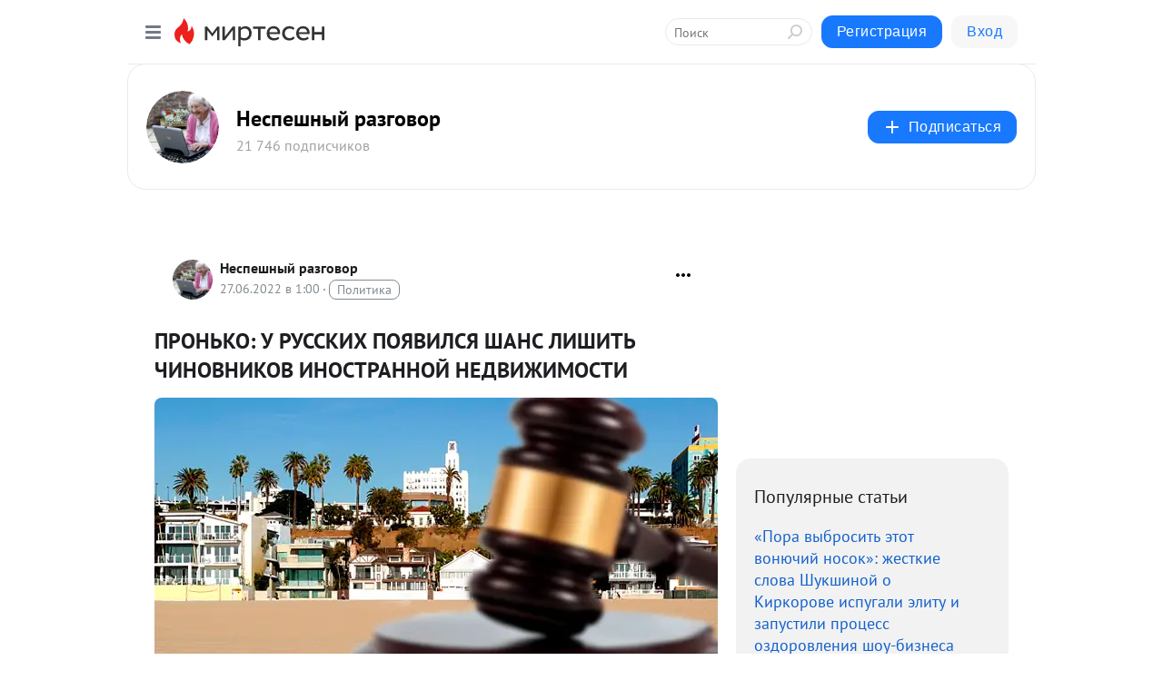

--- FILE ---
content_type: text/html; charset=utf-8
request_url: https://nespeshnyrazgovor.mirtesen.ru/blog/43124060169/PRONKO-U-RUSSKIH-POYAVILSYA-SHANS-LISHIT-CHINOVNIKOV-INOSTRANNOY?utm_referrer=mirtesen.ru
body_size: 33502
content:
<!DOCTYPE html>
<html lang="ru" >
<head>
<meta charset="utf-8" />
<meta name="robots" content="all"/>
<script>window.__SM_COUNTER_ID = 45130;</script>
<title data-react-helmet="true">ПРОНЬКО: У РУССКИХ ПОЯВИЛСЯ ШАНС ЛИШИТЬ ЧИНОВНИКОВ ИНОСТРАННОЙ НЕДВИЖИМОСТИ - Неспешный разговор - Медиаплатформа МирТесен</title>
<meta name="viewport" content="width=device-width, initial-scale=1"/>

<meta data-react-helmet="true" name="description" content="ЮРИЙ ПРОНЬКО Сколько было разговоров о необходимости национализации имущества российских чиновников и депутатов. Особенно после начала российской военной спецоперации на Украине. Дескать, пора их лишить возможности иметь &quot;запасные аэродромы&quot; за границей, которые они тщательно скрывают от граждан - 27 июня - 43124060169 - Медиаплатформа МирТесен"/><meta data-react-helmet="true" name="keywords" content="одноклассники, однокурсники, соседи, сослуживцы, мир тесен, земляки, старые друзья, география, блоги домов, события вокруг, социальная сеть, карта, дом, работа, web 2.0"/><meta data-react-helmet="true" property="og:image" content="https://r2.mt.ru/r16/photoD5C7/20314317844-0/jpg/bp.jpeg"/><meta data-react-helmet="true" property="og:image:width" content="1200"/><meta data-react-helmet="true" property="og:image:height" content="628"/><meta data-react-helmet="true" property="og:image:alt" content="ПРОНЬКО: У РУССКИХ ПОЯВИЛСЯ ШАНС ЛИШИТЬ ЧИНОВНИКОВ ИНОСТРАННОЙ НЕДВИЖИМОСТИ - Неспешный разговор - Медиаплатформа МирТесен"/><meta data-react-helmet="true" property="twitter:image" content="https://r2.mt.ru/r16/photoD5C7/20314317844-0/jpg/bp.jpeg"/><meta data-react-helmet="true" property="vk:image" content="https://r2.mt.ru/r16/photoD5C7/20314317844-0/jpg/bp.jpeg"/><meta data-react-helmet="true" property="og:description" content="ЮРИЙ ПРОНЬКО Сколько было разговоров о необходимости национализации имущества российских чиновников и депутатов. Особенно после начала российской военной спецоперации на Украине. Дескать, пора их лишить возможности иметь &quot;запасные аэродромы&quot; за границей, которые они тщательно скрывают от граждан - 27 июня - 43124060169 - Медиаплатформа МирТесен"/><meta data-react-helmet="true" property="twitter:description" content="ЮРИЙ ПРОНЬКО Сколько было разговоров о необходимости национализации имущества российских чиновников и депутатов. Особенно после начала российской военной спецоперации на Украине. Дескать, пора их лишить возможности иметь &quot;запасные аэродромы&quot; за границей, которые они тщательно скрывают от граждан - 27 июня - 43124060169 - Медиаплатформа МирТесен"/><meta data-react-helmet="true" property="og:site_name" content="Неспешный разговор - МирТесен"/><meta data-react-helmet="true" property="og:site" content="Неспешный разговор - МирТесен"/><meta data-react-helmet="true" property="og:type" content="article"/><meta data-react-helmet="true" property="og:url" content="https://nespeshnyrazgovor.mirtesen.ru/blog/43124060169/PRONKO-U-RUSSKIH-POYAVILSYA-SHANS-LISHIT-CHINOVNIKOV-INOSTRANNOY"/><meta data-react-helmet="true" property="og:title" content="ПРОНЬКО: У РУССКИХ ПОЯВИЛСЯ ШАНС ЛИШИТЬ ЧИНОВНИКОВ ИНОСТРАННОЙ НЕДВИЖИМОСТИ - Неспешный разговор - Медиаплатформа МирТесен"/><meta data-react-helmet="true" property="twitter:card" content="summary_large_image"/><meta data-react-helmet="true" property="twitter:title" content="ПРОНЬКО: У РУССКИХ ПОЯВИЛСЯ ШАНС ЛИШИТЬ ЧИНОВНИКОВ ИНОСТРАННОЙ НЕДВИЖИМОСТИ - Неспешный разговор - Медиаплатформа МирТесен"/>
<link data-react-helmet="true" rel="image_src" href="https://r2.mt.ru/r16/photoD5C7/20314317844-0/jpg/bp.jpeg"/><link data-react-helmet="true" rel="canonical" href="https://NespeshnyRazgovor.mirtesen.ru/blog/43124060169/PRONKO-U-RUSSKIH-POYAVILSYA-SHANS-LISHIT-CHINOVNIKOV-INOSTRANNOY"/><link data-react-helmet="true" rel="index" href="https://nespeshnyrazgovor.mirtesen.ru"/><link data-react-helmet="true" rel="alternate" type="application/atom+xml" title="Неспешный разговор - МирТесен" href="https://nespeshnyrazgovor.mirtesen.ru/blog/atom"/><link data-react-helmet="true" rel="alternate" type="application/atom+xml" title="Неспешный разговор - МирТесен" href="https://nespeshnyrazgovor.mirtesen.ru/blog/rss"/><link data-react-helmet="true" rel="icon" href="/favicon.ico" type="image/x-icon" sizes="16x16"/><link data-react-helmet="true" rel="shortcut icon" href="/favicon.ico" type="image/x-icon" sizes="16x16"/>

<link rel="stylesheet" href="https://alpha.mirtesen.ru/assets/modern/bundle.async.390fc67b829a9a691b15.css" media="print" onload="this.media='all'">
<link rel="stylesheet" href="https://alpha.mirtesen.ru/assets/modern/bundle.blog.e2791309848d57543770.css" />
</head>
<body >



<div id="root"><div class="app blog-post-page"><div id="layout" class="blog-post-layout"><div id="main-container" class="not-admin"><header id="header"><div class="header-wrapper" style="width:auto"><div class="header-container"><div class="header"><div class="header__navigation"></div></div></div></div></header><div id="three-column-container"><div id="very-left-column" class=""><div class="sticky-wrap" style="left:0"><div class="sticky__content"><div class="left-menu"><div class="left-menu__blog"><div class="left-menu__item left-menu__blog-item"><div class="left-menu__item_title left-menu__item_header">Неспешный разговор</div><a class="left-menu__item_element" href="https://NespeshnyRazgovor.mirtesen.ru/blog">Блог</a><a class="left-menu__item_element" href="https://NespeshnyRazgovor.mirtesen.ru/_/uraprazdnik">Ура! Праздник!</a><a class="left-menu__item_element" href="https://NespeshnyRazgovor.mirtesen.ru/_/rodinamoya">Родина моя</a><a class="left-menu__item_element" href="https://NespeshnyRazgovor.mirtesen.ru/_/nostalgiyaposssr">Новости</a><a class="left-menu__item_element" href="https://nespeshnyrazgovor.mirtesen.ru">Политика</a><a class="left-menu__item_element" href="https://NespeshnyRazgovor.mirtesen.ru/_/domisemya">Дом и семья</a><a class="left-menu__item_element" href="https://NespeshnyRazgovor.mirtesen.ru/_/zhenskiyklub">Женский клуб</a><a class="left-menu__item_element" href="https://NespeshnyRazgovor.mirtesen.ru/_/nashideti">Наши дети</a><button class="left-menu__item_button">Показать все<svg class="svg-icon"><use href="/images/icons.svg?v=1769789#angle-down"></use></svg></button></div><div class="left-menu__item left-menu__blog-item"><div class="left-menu__item_title left-menu__item_header"></div><i class="left-menu__item_delimiter"></i><a class="left-menu__item_element" href="https://nespeshnyrazgovor.mirtesen.ru/blog/latest">Новые</a><a class="left-menu__item_element" href="https://nespeshnyrazgovor.mirtesen.ru/blog/interesting">Лучшие</a><a class="left-menu__item_element" href="https://nespeshnyrazgovor.mirtesen.ru/blog/commented">Обсуждаемые</a><a class="left-menu__item_element" href="https://nespeshnyrazgovor.mirtesen.ru/comments">Комментарии</a><a class="left-menu__item_element" href="https://nespeshnyrazgovor.mirtesen.ru/people">Участники сайта</a></div></div><div class="left-menu__item" id="topics-menu"><div class="left-menu__item_title" id="topics-menu-title">Рубрики</div><a class="left-menu__item_element" href="//mirtesen.ru/topic/cooking?utm_medium=from_left_sidebar"><span><img src="//static.mtml.ru/images/topics/cooking.svg" alt="cooking" loading="lazy" width="16" height="16"/></span><span>Кулинария</span></a><a class="left-menu__item_element" href="//mirtesen.ru/topic/family?utm_medium=from_left_sidebar"><span><img src="//static.mtml.ru/images/topics/family.svg" alt="family" loading="lazy" width="16" height="16"/></span><span>Дети и семья</span></a><a class="left-menu__item_element" href="//mirtesen.ru/topic/show?utm_medium=from_left_sidebar"><span><img src="//static.mtml.ru/images/topics/show.svg" alt="show" loading="lazy" width="16" height="16"/></span><span>Шоу-бизнес</span></a><a class="left-menu__item_element" href="//mirtesen.ru/topic/politics?utm_medium=from_left_sidebar"><span><img src="//static.mtml.ru/images/topics/politics.svg" alt="politics" loading="lazy" width="16" height="16"/></span><span>Политика</span></a><a class="left-menu__item_element" href="//mirtesen.ru/topic/health?utm_medium=from_left_sidebar"><span><img src="//static.mtml.ru/images/topics/health.svg" alt="health" loading="lazy" width="16" height="16"/></span><span>Здоровье</span></a><button class="left-menu__item_button">Показать все<svg class="svg-icon"><use href="/images/icons.svg?v=1769789#angle-down"></use></svg></button></div><div class="left-menu__item"><div class="left-menu__item_title left-menu__item_header"><a href="https://mirtesen.ru/" class="left-menu__item_title-anchor">Моя лента</a></div><a href="https://mirtesen.ru/chats" class="left-menu__item_element left-menu__item_element_chat" target="_self"><span><img src="//static.mtml.ru/images/icons_v2/chats.svg" alt="ЧАТЫ" loading="lazy" width="16" height="16"/></span><span id="chats-tooltip">ЧАТЫ</span></a><a href="https://mirtesen.ru/polls" class="left-menu__item_element left-menu__item_element_poll" target="_self"><span><img src="//static.mtml.ru/images/icons_v2/vote.svg" alt="Опросы" loading="lazy" width="28" height="28"/></span><span id="polls-tooltip">Опросы</span></a><a href="https://mirtesen.ru/bloggers" class="left-menu__item_element" target="_self"><span><img src="//static.mtml.ru/images/icons_v2/IconBloggersColor.svg" alt="Блогеры" loading="lazy" width="17" height="17"/></span><span id="bloggers-tooltip">Блогеры</span></a><a href="https://mirtesen.ru/user-posts" class="left-menu__item_element" target="_self"><span><img src="//static.mtml.ru/images/icons_v2/IconUserContent.svg" alt="Глас народа" loading="lazy" width="16" height="16"/></span><span id="user-posts-tooltip">Глас народа</span></a><a href="https://mirtesen.ru/popular/liked" class="left-menu__item_element" target="_self"><span><img src="//static.mtml.ru/images/icons_v2/IconPopularColor.svg" alt="Популярное" loading="lazy" width="13" height="16"/></span><span id="popular-posts-tooltip">Популярное</span></a><a href="https://mirtesen.ru/popular/commented" class="left-menu__item_element" target="_self"><span><img src="//static.mtml.ru/images/icons_v2/IconDiscussColor.svg" alt="Обсуждаемое" loading="lazy" width="14" height="14"/></span><span id="commented-posts-tooltip">Обсуждаемое</span></a></div><div class="left-menu__item" id="common-menu"><a href="https://k41tv.app.link/sidebarlink" class="btn btn-primary btn-primary_left-menu" target="_blank" id="app-tooltip"><svg class="svg"><use href="/images/icons.svg#app-icon"></use></svg><span class="left-menu__item_element-text">Мессенджер МТ</span></a><a href="https://info.mirtesen.ru/about" class="left-menu__item_element" target="_blank"><span><img src="//static.mtml.ru/images/icons_v2/IconAbout.svg" alt="О компании" loading="lazy" width="9" height="14"/></span><span class="left-menu__item_element-text">О компании</span></a><a href="https://info.mirtesen.ru/glagol" class="left-menu__item_element" target="_blank"><span><img src="//static.mtml.ru/images/icons_v2/icon-glagol.svg" alt="О редакции ГлагоL" loading="lazy" width="8" height="13"/></span><span class="left-menu__item_element-text">О редакции ГлагоL</span></a><a href="https://info.mirtesen.ru/news" class="left-menu__item_element" target="_blank"><span><img src="//static.mtml.ru/images/icons_v2/IconNews.svg" alt="Новости" loading="lazy" width="16" height="14"/></span><span class="left-menu__item_element-text">Новости</span></a><a href="https://info.mirtesen.ru/partners" class="left-menu__item_element" target="_blank"><span><img src="//static.mtml.ru/images/icons_v2/IconPartners.svg" alt="Партнерам" loading="lazy" width="16" height="13"/></span><span class="left-menu__item_element-text">Партнерам</span></a><a href="https://info.mirtesen.ru/promo" class="left-menu__item_element" target="_blank"><span><img src="//static.mtml.ru/images/icons_v2/IconAdvertizing.svg" alt="Рекламодателям" loading="lazy" width="17" height="16"/></span><span class="left-menu__item_element-text">Рекламодателям</span></a><a href="https://mirtesen.ru/feedback/report" class="left-menu__item_element" target="_blank"><span><img src="//static.mtml.ru/images/icons_v2/IconFeedback.svg" alt="Обратная связь" loading="lazy" width="16" height="13"/></span><span class="left-menu__item_element-text">Обратная связь</span></a><a href="https://mirtesen.ru/feedback/report/spam" class="left-menu__item_element" target="_blank"><span><img src="//static.mtml.ru/images/icons_v2/IconSpam.svg" alt="Пожаловаться на спам" loading="lazy" width="15" height="14"/></span><span class="left-menu__item_element-text">Пожаловаться на спам</span></a><a href="https://info.mirtesen.ru/agreement" class="left-menu__item_element" target="_blank"><span><img src="//static.mtml.ru/images/icons_v2/IconAgreement.svg" alt="Соглашение" loading="lazy" width="15" height="16"/></span><span class="left-menu__item_element-text">Соглашение</span></a><a href="https://info.mirtesen.ru/recommendation_rules" class="left-menu__item_element" target="_blank"><span><img src="//static.mtml.ru/images/icons_v2/IconAgreement.svg" alt="Рекомендательные технологии" loading="lazy" width="15" height="16"/></span><span class="left-menu__item_element-text">Рекомендательные технологии</span></a></div></div><p class="recommendation-tech">На информационном ресурсе применяются <a href="https://info.mirtesen.ru/recommendation_rules">рекомендательные технологии</a> (информационные технологии предоставления информации на основе сбора, систематизации и анализа сведений, относящихся к предпочтениям пользователей сети &quot;Интернет&quot;, находящихся на территории Российской Федерации)</p><div class="mt-tizer-ad-block"><div class="partner-block-wrapper"><div id="unit_99821"></div></div></div></div></div></div><div id="content-container"><div id="secondary-header" class="secondary-header secondary-header_blog"><div class="secondary-header__middle"><div id="secondary-header-logo" class="secondary-header__logo-outer"><div class="secondary-header__logo-wrap"><a class="userlogo userlogo_xl" href="https://NespeshnyRazgovor.mirtesen.ru/?utm_referrer=mirtesen.ru" title="" target="" data-rjs="//mtdata.ru/u24/groupAD60/a262d037b4f9c7cb07cfa5e314a2da28-0/__logo.jpeg"></a></div></div><div class="secondary-header__title-wrap"><div class="secondary-header__title-subscribers"><h2 class="secondary-header__title"><a class="secondary-header__title-link" href="https://NespeshnyRazgovor.mirtesen.ru/?utm_referrer=mirtesen.ru" style="color:#000" rel="nofollow">Неспешный разговор</a></h2><i class="secondary-header__subscribers">21 746 подписчиков</i></div></div><div><div id="mt-dropdown-menu" class="mt-dropdown-menu"><button appearance="btn" title="Подписаться" type="button" class="mt-dropdown-menu__btn btn btn-primary"><svg class="svg-icon"><use href="/images/icons.svg?v=1769789#cross"></use></svg>Подписаться</button></div></div></div></div><div class="blog-post-item blog-post-item_tile"><div id="double-column-container"><div id="right-column"><div class="partner-block-wrapper"><div id="unit_103944"></div></div><div class="right-column-posts"><h3 class="right-column-posts__title">Популярные статьи</h3><ul class="right-column-posts_list"><li class="right-column-posts_list_item"><a href="//NespeshnyRazgovor.mirtesen.ru/blog/43859014516?utm_referrer=mirtesen.ru&amp;utm_medium=from_block_popular_articles" class="right-column-posts_list_item__link"><span class="right-column-posts_list_item__title">«Пора выбросить этот вонючий носок»: жесткие слова Шукшиной о Киркорове испугали элиту и запустили процесс оздоровления шоу-бизнеса</span><span class="right-column-posts_list_item__date"></span></a></li><li class="right-column-posts_list_item"><a href="//NespeshnyRazgovor.mirtesen.ru/blog/43440987196?utm_referrer=mirtesen.ru&amp;utm_medium=from_block_popular_articles" class="right-column-posts_list_item__link"><span class="right-column-posts_list_item__title">Вот почему русских никогда не победить. Рассказ старого афганца.</span><span class="right-column-posts_list_item__date"></span></a></li><li class="right-column-posts_list_item"><a href="//NespeshnyRazgovor.mirtesen.ru/blog/43190858753?utm_referrer=mirtesen.ru&amp;utm_medium=from_block_popular_articles" class="right-column-posts_list_item__link"><span class="right-column-posts_list_item__title">Эстония перешла грань — реакция России не заставила ждать.</span><span class="right-column-posts_list_item__date"></span></a></li></ul></div><div class="partner-block-wrapper"><div id="unit_103939"></div></div><div class="right-column-comments right-column-comments_blog"><h3 class="right-column-comments__title">Свежие комментарии</h3><ul class="right-column-comments-list"><li class="right-column-comments-item"><a href="https://mirtesen.ru/people/30681601" class="right-column-comments-item__author"><span class="userlogo userlogo_s" href="" title="" target="" data-rjs="2"></span><div class="right-column-comments-item__author__info"><i class="right-column-comments-item__author__name" style="color:hsl(174, 70%, 50%)">Александр Симаков</i><i class="right-column-comments-item__pubdate"></i></div></a><div class="right-column-comments-item__post"><span class="right-column-comments-item__post__message">Я извиняюсь, а Вы что ли хотите с Эстонией повоевать? Кто ж Вам запрещает - Вы можете поехать на границу с Эстонией, ...</span><span class="right-column-comments-item__post__title">Эстония перешла г...</span></div></li><li class="right-column-comments-item"><a href="https://mirtesen.ru/people/831768476" class="right-column-comments-item__author"><span class="userlogo userlogo_s" href="" title="" target="" data-rjs="2"></span><div class="right-column-comments-item__author__info"><i class="right-column-comments-item__author__name" style="color:hsl(247, 70%, 50%)">Людмила Фирстова (Таран)</i><i class="right-column-comments-item__pubdate"></i></div></a><div class="right-column-comments-item__post"><span class="right-column-comments-item__post__message">Петр, у вас проблемы с аналитикой и отсутствует критическое мышление? Какая трагедия случилась? Почитайте ВНИМАТЕЛЬНО...</span><span class="right-column-comments-item__post__title">Эстония перешла г...</span></div></li><li class="right-column-comments-item"><a href="https://mirtesen.ru/people/30681601" class="right-column-comments-item__author"><span class="userlogo userlogo_s" href="" title="" target="" data-rjs="2"></span><div class="right-column-comments-item__author__info"><i class="right-column-comments-item__author__name" style="color:hsl(174, 70%, 50%)">Александр Симаков</i><i class="right-column-comments-item__pubdate"></i></div></a><div class="right-column-comments-item__post"><span class="right-column-comments-item__post__message">Почему Вы думаете, что Меланья терпит своего петрушку? Меланья наслаждается жизнью, как и жена Зеленского, которая за...</span><span class="right-column-comments-item__post__title">Трамп в истерике....</span></div></li></ul></div><div class="partner-block-wrapper"><div id="unit_99810"></div></div><div class="partner-block-wrapper"><div id="unit_95080"></div></div><div class="sticky2" style="top:30px"><div class="partner-block-wrapper"><div id="unit_103947"></div></div></div></div><div id="content-column" class="content-column"><div class="adfox-top"><div class="partner-block-wrapper"><div id="unit_99815"></div></div><div class="partner-block-wrapper"><div id="unit_99815"></div></div></div><article class="blog-post" id="post_43124060169" itemscope="" itemType="http://schema.org/NewsArticle"><meta itemscope="" itemProp="mainEntityOfPage" itemType="https://schema.org/WebPage" itemID="https://NespeshnyRazgovor.mirtesen.ru/blog/43124060169/PRONKO-U-RUSSKIH-POYAVILSYA-SHANS-LISHIT-CHINOVNIKOV-INOSTRANNOY" content=""/><meta itemProp="datePublished" content="2022-06-27T01:00:05.000Z"/><meta itemProp="dateModified" content="2022-06-27T01:00:05.000Z"/><span itemscope="" itemType="https://schema.org/Organization" itemProp="publisher"><meta itemProp="name" content="Неспешный разговор"/><span itemscope="" itemType="https://schema.org/ImageObject" itemProp="logo"><meta itemProp="url" content="//mtdata.ru/u24/groupAD60/a262d037b4f9c7cb07cfa5e314a2da28-0/__logo.jpeg"/></span></span><meta itemProp="image" content="https://r2.mt.ru/r16/photoD5C7/20314317844-0/jpg/bp.jpeg"/><div class="blog-post__header"><div class="blog-post__author" rel="author"><span class="blog-post__author-avatar"><a class="userlogo" href="//NespeshnyRazgovor.mirtesen.ru?utm_referrer=mirtesen.ru" title="" target="_self" data-rjs="//mtdata.ru/u24/groupAD60/a262d037b4f9c7cb07cfa5e314a2da28-0/__logo.jpeg"></a></span><div><a class="blog-post__author-name" href="//NespeshnyRazgovor.mirtesen.ru" target="_blank"><span itemProp="author">Неспешный разговор</span></a><div class="blog-post__info"><div class="blog-post__pubdate"></div><h3 class="blog-post__topic-category-wrapper"><a class="blog-post__topic-category" href="//mirtesen.ru/topic/politics?utm_medium=from_headline_topic_button"><span>Политика</span></a></h3></div></div></div><div><button title="Подписаться" class="btn blog-post__header-subscribe btn-primary">Подписаться</button></div><div id="mt-dropdown-menu" class="mt-dropdown-menu context-dropdown"><button type="button" class="mt-dropdown-menu__btn"><svg class="svg-icon"><use href="/images/icons.svg?v=1769789#more"></use></svg></button></div></div><h1 class="blog-post__title" itemProp="headline">ПРОНЬКО: У РУССКИХ ПОЯВИЛСЯ ШАНС ЛИШИТЬ ЧИНОВНИКОВ ИНОСТРАННОЙ НЕДВИЖИМОСТИ</h1><div class="partner-block-wrapper"><div id="unit_103965"></div></div><div class="blog-post__text" itemProp="articleBody"><p><img class="POST_IMAGE " src="https://r2.mt.ru/r16/photoD5C7/20314317844-0/jpg/bp.webp" alt="Пронько: У русских появился шанс лишить чиновников иностранной недвижимости" width="620"height="auto"loading="lazy"/></p> <p><a rel="nofollow ugc noreferrer noopener" href="https://tsargrad.tv/heroes/57">ЮРИЙ ПРОНЬКО</a></p> <div> <p><strong>Сколько было разговоров о необходимости национализации имущества российских чиновников и депутатов. Особенно после начала российской военной спецоперации на Украине. Дескать, пора их лишить возможности иметь "запасные аэродромы" за границей, которые они тщательно скрывают от граждан России, но не могут скрыть от спецслужб Запада.<div id="unit_101877"><a href="https://smi2.ru/" ></a></div>
<script type="text/javascript" charset="utf-8">
  (function() {
    var sc = document.createElement('script'); sc.type = 'text/javascript'; sc.async = true;
    sc.src = '//smi2.ru/data/js/101877.js'; sc.charset = 'utf-8';
    var s = document.getElementsByTagName('script')[0]; s.parentNode.insertBefore(sc, s);
  }());
</script> На уходящей неделе прокуратура Мюнхена уже опозорила на весь мир одного из нынешних депутатов Госдумы, который имеет три квартиры в Германии.</strong></p> </div> <p>Прищучили <a rel="nofollow ugc noreferrer noopener" href="https://tsargrad.tv/news/v-mjunhene-nameknuli-o-sobstvennikah-konfiskovannoj-nedvizhimosti_569449" target="_blank">депутата российского парламента</a><span> </span>не за владение активами, а за то, что он сдавал недвижимость в аренду и не платил с этого налогов. Однако остаётся вопрос – как он проводил транзакции, если чиновникам, депутатам и сенаторам запрещено иметь счета в иностранных банках? Почему "цирк" с двойными стандартами до сих продолжается? Однако у нас появился шанс – я не наивный, но, как известно, вода камень точит – свернуть шею этим обнаглевшим патриотам и<span> </span><a rel="nofollow ugc noreferrer noopener" href="https://tsargrad.tv/articles/pronko-chinovniki-v-rossii-bojatsja-jetogo-reshenija-pora-dejstvovat_569620" target="_blank">отодрать их от иностранной недвижимости</a>. Ведь в риторике высокопоставленных чиновников много заявлений о том, что Запад "больше не приоритетное направление для России", что Россия "больше никогда не будет доверять Западу".</p> <p>Однако до сих пор не принят закон, который бы запрещал чиновникам, депутатам, сенаторам владеть иностранной недвижимостью. Подобная позиция части политической элиты, на мой взгляд, – серьёзная угроза российскому государству и его национальным интересам. Особенно в ситуации, когда Запад развернул русофобскую истерию и пытается создать проблемы нашей стране. Фактически речь может идти о<span> </span><a rel="nofollow ugc noreferrer noopener" href="https://tsargrad.tv/articles/pronko-ne-vremja-holujstvovat-pered-zapadom-nam-nuzhna-partija-pobedy_522613" target="_blank">потенциальном предательстве</a><span> </span>национальных интересов России людьми, которые наделены властью.</p> <p>В Госдуме продолжается дискуссия о запрете на владение недвижимостью за границей. За, например, выступает глава фракции "Справедливая Россия – За правду" в Госдуме Сергей Миронов:</p> <blockquote> <p><strong>Такие вещи, как запрет на владение недвижимостью, – очевидная вещь. Зачем же? Затем! Чтобы у нас не было возможности получать предателей.</strong></p> </blockquote> <p>Но пока в коридорах и кабинетах власти превалирует мнение, что нет необходимости в запрете на владение "слугами народа" иностранной недвижимостью. Дескать, это "новый 37-й". Дескать, люди приобрели активы на законных основаниях. Однако с этим не согласен депутат Госдумы Михаил Делягин:</p> <blockquote> <p><strong>Как только вы говорите, что нужно исполнять УК России и сажать за преступление (сразу крик) – вы что, хотите 37-й год! Простите, 37-й год длился 1,5 года, а у нас смертность на душу населения выше, чем когда количество расстрелов шло уже 3-й год. Чем вам ежовские палачи не нравятся – воровать было сложно? Наверно, готов согласиться!</strong></p> </blockquote> <p>Убеждён, ситуацию можно изменить, если оказывать давление на власть. Можно начать с малого – каждому из нас написать письмо депутату Госдумы и сенатору от региона, где вы проживаете, и потребовать принятия этого закона. Чиновникам, депутатам, сенаторам должно быть запрещено иметь "запасные аэродромы" за пределами России. Кто-то скажет, что данная ситуация – это пчёлы против мёда.<div id="unit_103966"><a href="https://smi2.ru/" ></a></div>
<script type="text/javascript" charset="utf-8">
  (function() {
    var sc = document.createElement('script'); sc.type = 'text/javascript'; sc.async = true;
    sc.src = '//smi2.ru/data/js/103966.js'; sc.charset = 'utf-8';
    var s = document.getElementsByTagName('script')[0]; s.parentNode.insertBefore(sc, s);
  }());
</script> Однако власть не может игнорировать общественное давление. После 24 февраля ситуация изменилась, пора в чувство привести и тех, кто считает себя элитой страны. Пора поставить точку в этом беспределе дуализма с иностранной недвижимостью.</p> <div><div class="video-wrap"><iframe src="https://www.youtube.com/embed/haswNyk-imo?rel=1&fs=1" allow="accelerometer; autoplay; encrypted-media; gyroscope; picture-in-picture; fullscreen"></iframe></div></div></div><div id="panda_player" class="panda-player"></div><div class="blog-post__source"><a href="https://NespeshnyRazgovor.mirtesen.ru/url?e=simple_click&amp;blog_post_id=43124060169&amp;url=[base64]" target="_blank">Ссылка на первоисточник</a></div><div class="blog-post__subscribe"><p class="blog-post__subscribe-text">Понравилась статья? Подпишитесь на канал, чтобы быть в курсе самых интересных материалов</p><a href="#" class="btn btn-primary">Подписаться</a></div><ul class="mt-horizontal-menu mt-horizontal-menu_list mt-horizontal-menu_multiline-left post-tags"><li><a href="/hashtags/%D0%9D%D0%B5%D1%81%D0%BF%D0%B5%D1%88%D0%BD%D1%8B%D0%B9%20%D1%80%D0%B0%D0%B7%D0%B3%D0%BE%D0%B2%D0%BE%D1%80" class="tag-label-2 tag-label-2_sm"><span>Неспешный разговор</span></a><meta itemProp="about" content="Неспешный разговор"/></li></ul><div class="blog-post__footer"><div class="post-controls"><div><div class="post-actions"><div class="post-actions__push"></div></div></div></div></div><span></span></article><nav class="pagination"><ul class="blog-post__pagination"><li><a href="https://NespeshnyRazgovor.mirtesen.ru/blog/43528509061/Kakaya-neozhidannost-novyie-pravila-Rossii-vzbesili-Zapad?utm_referrer=mirtesen.ru"><span class="blog-post__pagination__arrow">←</span>Предыдущая тема</a></li><li class="blog-post__pagination__symbol"> | </li><li><a href="https://NespeshnyRazgovor.mirtesen.ru/blog/43791160196/MIHAYIL-HAZIN-ROSSIYA-VYIDVINULA-TREBOVANIYA-ZHDYOM-KAPITULYATSI?utm_referrer=mirtesen.ru">Следующая тема<span class="blog-post__pagination__arrow">→</span></a></li></ul></nav><div class="partner-block-wrapper"><div id="unit_103916"></div></div><span></span><div class="adfox-outer blog-post-item__ad-block"><div class="partner-block-wrapper"><div id="unit_99816"></div></div></div></div></div><div class="blog-post-bottom-partners"><div class="partner-block-wrapper"><div id="unit_103941"></div></div><div class="partner-block-wrapper"><div id="unit_95079"></div></div><div class="partner-block-wrapper"><div id="unit_95031"></div></div></div></div></div></div></div><div style="position:fixed;bottom:50px;right:0;cursor:pointer;transition-duration:0.2s;transition-timing-function:linear;transition-delay:0s;z-index:10;display:none"><div id="scroll-top"><div>наверх</div></div></div></div><div></div></div></div>
<div id="messenger-portal" class="messenger-embedded"></div>
<script>window.__PRELOADED_STATE__ = {"blogDomain":{},"promotion":{"popup":{},"activeTab":"platform","sections":{"platform":{"title":"Реклама на Платформе","isMenu":true,"changed":false,"forDevs":true},"settings":{"title":"Настройки рекламы","isMenu":true,"changed":false,"forDevs":true},"item":{"title":"Редактирование объекта","isMenu":false,"changed":false,"forDevs":true},"itemAdd":{"title":"Добавление объекта","isMenu":false,"changed":false,"forDevs":true},"deposit":{"title":"Пополнение баланса","isMenu":false,"changed":false,"forDevs":true},"stats":{"title":"Статистика рекламы","isMenu":true,"changed":false,"forDevs":true}},"changed":{"platform":false,"settings":false,"item":false,"stats":false},"data":{"platform":"","settings":{"currentBalance":0,"spentBalance":0,"groupItem":{"id":null,"status":"STATUS_PENDING","dateStart":null,"dateEnd":null,"fullClicksLimit":null,"dayClicksLimit":null,"clickPrice":null,"utmSource":null,"utmMedium":null,"utmCampaign":null,"targetGeoIds":null,"targetIsMale":null,"targetAgeMin":null,"targetAgeMax":null,"targetTime":null,"title":null,"canChangeStatus":null,"inRotation":false,"fullClicks":0,"dayClicks":0},"blogpostItems":[]},"item":{"id":null,"status":"STATUS_PENDING","dateStart":null,"dateEnd":null,"fullClicksLimit":null,"dayClicksLimit":null,"clickPrice":null,"utmSource":null,"utmMedium":null,"utmCampaign":null,"targetGeoIds":null,"targetIsMale":null,"targetAgeMin":null,"targetAgeMax":null,"targetTime":null,"title":null,"canChangeStatus":null,"inRotation":false,"fullClicks":0,"dayClicks":0},"itemAdd":{"url":null},"deposit":{"value":""},"stats":{"periodFrom":"2026-01-10","periodTo":"2026-01-30"}},"errors":{}},"editComments":{"activeTab":"stats","sections":{"stats":{"title":"Статистика","isMenu":true,"changed":false,"forDevs":true},"settings":{"title":"Настройки","isMenu":true,"changed":false,"forDevs":true}},"changed":{"stats":false,"settings":false},"data":{"stats":{"periodFrom":"2026-01-23","periodTo":"2026-01-30"},"settings":{"applyForCommentsEnabled":0,"commonEnabled":0,"siteEnabled":0,"keyWords":[]}},"errors":{}},"actionVote":{},"header":{"sidebarEnabled":false,"sidebarIsOpen":false},"messageNotifications":{"items":[],"startFrom":0,"nextFrom":0,"hasMoreItems":true,"busy":false},"activityNotifications":{"items":[],"nextFrom":"","hasMoreItems":true,"busy":false},"headerSearch":{"value":"","result":{"people":[],"groups":[],"posts":[]},"isLoading":false,"hasResults":false},"rssEditor":{"editKey":null,"type":"add","loading":{"defaultImage":false},"values":{"maxTextLength":0,"publicationDelay":0,"useFullText":false,"useShortDesctiption":false,"ignoreMediaTags":false,"rssSourceLink":"","autoRefreshImportedThemes":false,"pregTemplateTextSearch":"","pregTemplateTextChange":"","xpathLongText":"","xpathImage":"","showCategory":"","importCategory":"","keepImages":false,"keepLinks":false,"keepIframes":false,"useEmbedCode":false,"useYandexTurbo":false,"addYandexGenreTags":false,"loadingTimout":0,"hideSourceLink":false,"defaultImage":""}},"telegramEditor":{"editKey":null,"type":"add","values":{"username":null,"signature":""}},"auth":{"user":null,"groupPrivileges":{},"viewedTooltips":{}},"authForm":{"isBusy":false,"widgetId":"0","instances":{"0":{"isOpen":false,"activeTab":"login","callAndSmsLimits":{"apiLimits":{"smsAllowed":true,"callAllowed":true,"smsTimeLimitExceededMsg":"","callTimeLimitExceededMsg":""},"timers":{}},"params":{"login":{"phone":"","code":"","mode":"SMS","step":"","errorMap":{}},"loginByEmail":{"email":"","password":"","remember":"on","step":"","errorMap":{}},"registration":{"name":"","lastname":"","email":"","phone":"","code":"","mode":"SMS","step":"","errorMap":{}},"registrationByEmail":{"email":"","name":"","phone":"","code":"","mode":"SMS","step":"","errorMap":{}},"password":{"email":"","errorMap":{}}}}}},"blogModerators":{"staff":[],"popup":{"popupType":null,"userInfo":null},"errors":{},"radioBtnValue":null},"logoEditor":{"image":null,"allowZoomOut":false,"position":{"x":0.5,"y":0.5},"scale":1,"rotate":0,"borderRadius":0,"width":100,"height":100,"border":0,"isEmpty":true,"type":"blog"},"headerBackgroundEditor":{"image":null,"type":"blog","allowZoomOut":false,"position":{"x":0.5,"y":0.5},"scale":1,"rotate":0,"borderRadius":0,"blogHeight":240,"profileHeight":240,"border":0,"isEmpty":true},"titleEditor":{"title":""},"secondaryHeader":{"logoSwitcher":false,"titleSwitcher":false,"backgroundSwitcher":false,"logoEditor":false,"titleEditor":false,"backgroundEditor":false},"blogMenuSettings":{"isChanged":false,"menuItems":[],"currentIndex":null,"menuItem":{},"staticWidgetsToRemove":[],"context":{"add":{"title":"Добавление раздела","saveButton":"Добавить"},"edit":{"title":"Раздел: ","saveButton":"Сохранить","remove":"Удалить раздел"}},"errors":{}},"siteSettings":{},"siteSettingsLeftMenu":{"sitesDropdown":false},"promotionLeftMenu":{},"editCommentsLeftMenu":{},"blogPostList":{"searchValue":"","search":{"results":[],"page":0,"hasMore":true,"isLoading":false},"blogPostList":[],"hasMoreItems":true,"page":1,"title":"","tag":"","period":"","before":"","after":"","status":"","sort":""},"blogPostEditor":{"id":null,"title":"","text":"","inProcess":false,"sign":"","disableComments":false,"tags":[],"tagSuggestions":[],"errors":[],"publishTime":null,"referenceUrl":"","nextBtnUrl":"","pushBtnUrl":"","pushBtnText":"","doFollowLinks":0,"pulse":0,"draft":false,"preloaderVisible":true,"errorMessage":{"isVisible":false,"text":"Произошла ошибка. Попробуйте еще раз или свяжитесь со службой поддержки."},"showPollEditor":false,"pollTab":"default","sentToModeration":false,"foundPolls":[],"foundPollsOffset":0,"hasMorePolls":true,"pollId":null},"actionModifyPostPopup":{"isOpen":false,"popupType":"","id":null,"deletedList":{},"approveList":{}},"rightColumnPosts":[{"id":43859014516,"title":"«Пора выбросить этот вонючий носок»: жесткие слова Шукшиной о Киркорове испугали элиту и запустили процесс оздоровления шоу-бизнеса","url":"//NespeshnyRazgovor.mirtesen.ru/blog/43859014516?utm_referrer=mirtesen.ru","seo_url":"//NespeshnyRazgovor.mirtesen.ru/blog/43859014516?utm_referrer=mirtesen.ru","canonical_url":"//NespeshnyRazgovor.mirtesen.ru/blog/43859014516?utm_referrer=mirtesen.ru","created":1769254080,"date":1769375763,"publish_time":"2026-01-26 00:15:00","status":"STATUS_ACTIVE","isTitleHidden":false,"formattedDates":{"iso":"2026-01-25T21:16:03.000Z","ver1":"26 января, 0:16","ver2":"26.01.2026 в 0:16","ver3":"26 янв., 0:16"},"images":[],"videos":[],"shared_post":null,"mentionedPersons":null},{"id":43440987196,"title":"Вот почему русских никогда не победить. Рассказ старого афганца.","url":"//NespeshnyRazgovor.mirtesen.ru/blog/43440987196?utm_referrer=mirtesen.ru","seo_url":"//NespeshnyRazgovor.mirtesen.ru/blog/43440987196?utm_referrer=mirtesen.ru","canonical_url":"//NespeshnyRazgovor.mirtesen.ru/blog/43440987196?utm_referrer=mirtesen.ru","created":1769178900,"date":1769203202,"publish_time":"2026-01-24 00:19:00","status":"STATUS_ACTIVE","isTitleHidden":false,"formattedDates":{"iso":"2026-01-23T21:20:02.000Z","ver1":"24 января, 0:20","ver2":"24.01.2026 в 0:20","ver3":"24 янв., 0:20"},"images":[],"videos":[],"shared_post":null,"mentionedPersons":null},{"id":43190858753,"title":"Эстония перешла грань — реакция России не заставила ждать.","url":"//NespeshnyRazgovor.mirtesen.ru/blog/43190858753?utm_referrer=mirtesen.ru","seo_url":"//NespeshnyRazgovor.mirtesen.ru/blog/43190858753?utm_referrer=mirtesen.ru","canonical_url":"//NespeshnyRazgovor.mirtesen.ru/blog/43190858753?utm_referrer=mirtesen.ru","created":1769693721,"date":1769721482,"publish_time":"2026-01-30 00:17:00","status":"STATUS_ACTIVE","isTitleHidden":false,"formattedDates":{"iso":"2026-01-29T21:18:02.000Z","ver1":"30 января, 0:18","ver2":"30.01.2026 в 0:18","ver3":"30 янв., 0:18"},"images":[],"videos":[],"shared_post":null,"mentionedPersons":null}],"rightColumnComments":[{"id":128202334,"text":"Я извиняюсь, а Вы что ли хотите с Эстонией повоевать? Кто ж Вам запрещает - Вы можете поехать на границу с Эстонией, и хотя бы покричать эстонцам, а то и камнями покидать в эстонских пограничников. Это и будет не очередное китайское предупреждение, а реальное действие. Покажите пример, а там может быть за Вами такие же любители повоевать потянутся.","date":1769782495,"blog_post":{"id":43190858753,"title":"Эстония перешла грань — реакция России не заставила ждать.","seo_url":"//NespeshnyRazgovor.mirtesen.ru/blog/43190858753/Estoniya-pereshla-gran-reaktsiya-Rossii-ne-zastavila-zhdat-?utm_referrer=mirtesen.ru"},"user":{"cover":null,"count_friends":null,"id":30681601,"url":"//mirtesen.ru/people/30681601","display_name":"Александр Симаков","photo_original":"//mtdata.ru/u16/photo35EB/20082704094-0/original.jpeg"},"images":[],"formattedDates":{"iso":"2026-01-30T14:14:55.000Z","ver1":"30 января, 17:14","ver2":"30.01.2026 в 17:14","ver3":"30 янв., 17:14"}},{"id":128202259,"text":"Петр, у вас проблемы с аналитикой и отсутствует критическое мышление? Какая трагедия случилась? Почитайте ВНИМАТЕЛЬНО статью и комментарии и подумайте","date":1769781443,"blog_post":{"id":43190858753,"title":"Эстония перешла грань — реакция России не заставила ждать.","seo_url":"//NespeshnyRazgovor.mirtesen.ru/blog/43190858753/Estoniya-pereshla-gran-reaktsiya-Rossii-ne-zastavila-zhdat-?utm_referrer=mirtesen.ru"},"user":{"cover":null,"count_friends":null,"id":831768476,"url":"//mirtesen.ru/people/831768476","display_name":"Людмила Фирстова (Таран)","photo_original":"//mtdata.ru/u9/photo9506/20565836706-0/original.jpeg"},"images":[],"formattedDates":{"iso":"2026-01-30T13:57:23.000Z","ver1":"30 января, 16:57","ver2":"30.01.2026 в 16:57","ver3":"30 янв., 16:57"}},{"id":128202241,"text":"Почему Вы думаете, что Меланья терпит своего петрушку? Меланья наслаждается жизнью, как и жена Зеленского, которая за один поход по бутикам может потратить пару миллионов долларов, Их уровень - это не двушка в хрущевке, когда супруги целыми днями должны терпеть друг друга. Тем более, что Меланья  и   Трамп давно уже не живут вместе,  а появляются вместе на публике только \"для протокола\". 😀 Если Вам интересны подробности, можете почитать здесь:  https://lenta.ru/news/2025/06/30/melania/","date":1769781246,"blog_post":{"id":43192447643,"title":"Трамп в истерике. Его «Совет мира» превратился в посмешище благодаря ходу Путина.","seo_url":"//NespeshnyRazgovor.mirtesen.ru/blog/43192447643/Tramp-v-isterike-Ego-Sovet-mira-prevratilsya-v-posmeshische-blag?utm_referrer=mirtesen.ru"},"user":{"cover":null,"count_friends":null,"id":30681601,"url":"//mirtesen.ru/people/30681601","display_name":"Александр Симаков","photo_original":"//mtdata.ru/u16/photo35EB/20082704094-0/original.jpeg"},"images":[],"formattedDates":{"iso":"2026-01-30T13:54:06.000Z","ver1":"30 января, 16:54","ver2":"30.01.2026 в 16:54","ver3":"30 янв., 16:54"}}],"rightColumnGallery":{"total":0,"images":[]},"blogPost":{"id":43124060169,"title":"ПРОНЬКО: У РУССКИХ ПОЯВИЛСЯ ШАНС ЛИШИТЬ ЧИНОВНИКОВ ИНОСТРАННОЙ НЕДВИЖИМОСТИ","url":"//NespeshnyRazgovor.mirtesen.ru/blog/43124060169?utm_referrer=mirtesen.ru","seo_url":"//NespeshnyRazgovor.mirtesen.ru/blog/43124060169/PRONKO-U-RUSSKIH-POYAVILSYA-SHANS-LISHIT-CHINOVNIKOV-INOSTRANNOY?utm_referrer=mirtesen.ru","canonical_url":"https://NespeshnyRazgovor.mirtesen.ru/blog/43124060169/PRONKO-U-RUSSKIH-POYAVILSYA-SHANS-LISHIT-CHINOVNIKOV-INOSTRANNOY","created":1656181975,"date":1656291605,"publish_time":"2022-06-27 04:00:00","status":"STATUS_ACTIVE","isTitleHidden":false,"preview_text":"ЮРИЙ ПРОНЬКО Сколько было разговоров о необходимости национализации имущества российских чиновников и депутатов. Особенно после начала российской военной спецоперации на Украине. Дескать, пора их лишить возможности иметь \"запасные аэродромы\" за границей, которые они тщательно скрывают от граждан","comments_count":6,"post_type":"post","likes":{"count":22,"user_likes":0,"can_like":0,"marks_pluses":24,"marks_minuses":2,"user_like_attr":null,"like_attr_ids":[{"id":0,"count":1},{"id":100,"count":21},{"id":1,"count":3},{"id":5,"count":2}]},"from_id":831768476,"from":{"id":831768476,"display_name":"Людмила Фирстова (Таран)","url":"//mirtesen.ru/people/831768476","photo_original":"//mtdata.ru/u9/photo9506/20565836706-0/original.jpeg","isAuthenticAccount":false},"group":{"display_name":"Неспешный разговор","url":"//NespeshnyRazgovor.mirtesen.ru","photo_original":"//mtdata.ru/u24/groupAD60/a262d037b4f9c7cb07cfa5e314a2da28-0/__logo.jpeg","id":30265035144,"canViewBlogPostCreator":false,"showSubscribersAmount":true,"is_subscribed":false,"is_member":false,"is_owner":false,"is_staff":false,"created":1309789937},"attachments":[{"photo":{"id":20314317844,"photo_original":"//mtdata.ru/u16/photoD5C7/20314317844-0/original.jpg#20314317844","title":"1","width":720,"height":405}}],"modified":1760016616,"is_draft":false,"is_queued":false,"topic":"politics","tags":["Неспешный разговор"],"close_comments":false,"marks_count":26,"reposts":1,"recommendations":"[]","foreignPollId":null,"isSlider":null,"padRedirectUrl":"https://mirtesen.ru/url?e=pad_click&pad_page=0&blog_post_id=43124060169&announce=1","editorStatus":"EDITOR_STATUS_NONE","extraData":{"ed_pulse":"0","ed_arb_popup_url":"","ed_arb_popup_text":"","ed_arb_next_btn_url":"","doFollowLinks":0},"notificationsCanBeSent":false,"notificationsSent":true,"notificationsWillBeSent":false,"notificationsLimit":0,"text":"\x3cp>\x3cimg src=\"//mtdata.ru/u16/photoD5C7/20314317844-0/original.jpg#20314317844\" alt=\"Пронько: У русских появился шанс лишить чиновников иностранной недвижимости\" />\x3c/p>\n\x3cp>\x3ca href=\"https://tsargrad.tv/heroes/57\" rel=\"nofollow ugc noreferrer noopener\">ЮРИЙ ПРОНЬКО\x3c/a>\x3c/p>\n\x3cdiv>\n\x3cp>\x3cstrong>Сколько было разговоров о необходимости национализации имущества российских чиновников и депутатов. Особенно после начала российской военной спецоперации на Украине. Дескать, пора их лишить возможности иметь \"запасные аэродромы\" за границей, которые они тщательно скрывают от граждан России, но не могут скрыть от спецслужб Запада. На уходящей неделе прокуратура Мюнхена уже опозорила на весь мир одного из нынешних депутатов Госдумы, который имеет три квартиры в Германии.\x3c/strong>\x3c/p>\n\x3c/div>\n\x3cp>Прищучили \x3ca rel=\"nofollow ugc noreferrer noopener\" href=\"https://tsargrad.tv/news/v-mjunhene-nameknuli-o-sobstvennikah-konfiskovannoj-nedvizhimosti_569449\" target=\"_blank\">депутата российского парламента\x3c/a>\x3cspan> \x3c/span>не за владение активами, а за то, что он сдавал недвижимость в аренду и не платил с этого налогов. Однако остаётся вопрос – как он проводил транзакции, если чиновникам, депутатам и сенаторам запрещено иметь счета в иностранных банках? Почему \"цирк\" с двойными стандартами до сих продолжается? Однако у нас появился шанс – я не наивный, но, как известно, вода камень точит – свернуть шею этим обнаглевшим патриотам и\x3cspan> \x3c/span>\x3ca rel=\"nofollow ugc noreferrer noopener\" href=\"https://tsargrad.tv/articles/pronko-chinovniki-v-rossii-bojatsja-jetogo-reshenija-pora-dejstvovat_569620\" target=\"_blank\">отодрать их от иностранной недвижимости\x3c/a>. Ведь в риторике высокопоставленных чиновников много заявлений о том, что Запад \"больше не приоритетное направление для России\", что Россия \"больше никогда не будет доверять Западу\".\x3c/p>\n\x3cp>Однако до сих пор не принят закон, который бы запрещал чиновникам, депутатам, сенаторам владеть иностранной недвижимостью. Подобная позиция части политической элиты, на мой взгляд, – серьёзная угроза российскому государству и его национальным интересам. Особенно в ситуации, когда Запад развернул русофобскую истерию и пытается создать проблемы нашей стране. Фактически речь может идти о\x3cspan> \x3c/span>\x3ca rel=\"nofollow ugc noreferrer noopener\" href=\"https://tsargrad.tv/articles/pronko-ne-vremja-holujstvovat-pered-zapadom-nam-nuzhna-partija-pobedy_522613\" target=\"_blank\">потенциальном предательстве\x3c/a>\x3cspan> \x3c/span>национальных интересов России людьми, которые наделены властью.\x3c/p>\n\x3cp>В Госдуме продолжается дискуссия о запрете на владение недвижимостью за границей. За, например, выступает глава фракции \"Справедливая Россия – За правду\" в Госдуме Сергей Миронов:\x3c/p>\n\x3cblockquote>\n\x3cp>\x3cstrong>Такие вещи, как запрет на владение недвижимостью, – очевидная вещь. Зачем же? Затем! Чтобы у нас не было возможности получать предателей.\x3c/strong>\x3c/p>\n\x3c/blockquote>\n\x3cp>Но пока в коридорах и кабинетах власти превалирует мнение, что нет необходимости в запрете на владение \"слугами народа\" иностранной недвижимостью. Дескать, это \"новый 37-й\". Дескать, люди приобрели активы на законных основаниях. Однако с этим не согласен депутат Госдумы Михаил Делягин:\x3c/p>\n\x3cblockquote>\n\x3cp>\x3cstrong>Как только вы говорите, что нужно исполнять УК России и сажать за преступление (сразу крик) – вы что, хотите 37-й год! Простите, 37-й год длился 1,5 года, а у нас смертность на душу населения выше, чем когда количество расстрелов шло уже 3-й год. Чем вам ежовские палачи не нравятся – воровать было сложно? Наверно, готов согласиться!\x3c/strong>\x3c/p>\n\x3c/blockquote>\n\x3cp>Убеждён, ситуацию можно изменить, если оказывать давление на власть. Можно начать с малого – каждому из нас написать письмо депутату Госдумы и сенатору от региона, где вы проживаете, и потребовать принятия этого закона. Чиновникам, депутатам, сенаторам должно быть запрещено иметь \"запасные аэродромы\" за пределами России. Кто-то скажет, что данная ситуация – это пчёлы против мёда. Однако власть не может игнорировать общественное давление. После 24 февраля ситуация изменилась, пора в чувство привести и тех, кто считает себя элитой страны. Пора поставить точку в этом беспределе дуализма с иностранной недвижимостью.\x3c/p>\n\x3cdiv>\x3cdiv class=\"embed-container\">\x3ciframe width=\"426\" height=\"240\" style=\"width: 426px; height:240px; max-width:100%;\" src=\"https://www.youtube.com/embed/haswNyk-imo?rel=1&fs=1\" frameborder=\"0\" allowfullscreen>\x3c/iframe>\x3c/div>\x3c/div>","formattedText":"\x3cp>\x3cimg src=\"//mtdata.ru/u16/photoD5C7/20314317844-0/original.jpg#20314317844\" alt=\"Пронько: У русских появился шанс лишить чиновников иностранной недвижимости\" />\x3c/p>\n\x3cp>\x3ca rel=\"nofollow ugc noreferrer noopener\" href=\"https://tsargrad.tv/heroes/57\">ЮРИЙ ПРОНЬКО\x3c/a>\x3c/p>\n\x3cdiv>\n\x3cp>\x3cstrong>Сколько было разговоров о необходимости национализации имущества российских чиновников и депутатов. Особенно после начала российской военной спецоперации на Украине. Дескать, пора их лишить возможности иметь \"запасные аэродромы\" за границей, которые они тщательно скрывают от граждан России, но не могут скрыть от спецслужб Запада. На уходящей неделе прокуратура Мюнхена уже опозорила на весь мир одного из нынешних депутатов Госдумы, который имеет три квартиры в Германии.\x3c/strong>\x3c/p>\n\x3c/div>\n\x3cp>Прищучили \x3ca rel=\"nofollow ugc noreferrer noopener\" href=\"https://tsargrad.tv/news/v-mjunhene-nameknuli-o-sobstvennikah-konfiskovannoj-nedvizhimosti_569449\" target=\"_blank\">депутата российского парламента\x3c/a>\x3cspan> \x3c/span>не за владение активами, а за то, что он сдавал недвижимость в аренду и не платил с этого налогов. Однако остаётся вопрос – как он проводил транзакции, если чиновникам, депутатам и сенаторам запрещено иметь счета в иностранных банках? Почему \"цирк\" с двойными стандартами до сих продолжается? Однако у нас появился шанс – я не наивный, но, как известно, вода камень точит – свернуть шею этим обнаглевшим патриотам и\x3cspan> \x3c/span>\x3ca rel=\"nofollow ugc noreferrer noopener\" href=\"https://tsargrad.tv/articles/pronko-chinovniki-v-rossii-bojatsja-jetogo-reshenija-pora-dejstvovat_569620\" target=\"_blank\">отодрать их от иностранной недвижимости\x3c/a>. Ведь в риторике высокопоставленных чиновников много заявлений о том, что Запад \"больше не приоритетное направление для России\", что Россия \"больше никогда не будет доверять Западу\".\x3c/p>\n\x3cp>Однако до сих пор не принят закон, который бы запрещал чиновникам, депутатам, сенаторам владеть иностранной недвижимостью. Подобная позиция части политической элиты, на мой взгляд, – серьёзная угроза российскому государству и его национальным интересам. Особенно в ситуации, когда Запад развернул русофобскую истерию и пытается создать проблемы нашей стране. Фактически речь может идти о\x3cspan> \x3c/span>\x3ca rel=\"nofollow ugc noreferrer noopener\" href=\"https://tsargrad.tv/articles/pronko-ne-vremja-holujstvovat-pered-zapadom-nam-nuzhna-partija-pobedy_522613\" target=\"_blank\">потенциальном предательстве\x3c/a>\x3cspan> \x3c/span>национальных интересов России людьми, которые наделены властью.\x3c/p>\n\x3cp>В Госдуме продолжается дискуссия о запрете на владение недвижимостью за границей. За, например, выступает глава фракции \"Справедливая Россия – За правду\" в Госдуме Сергей Миронов:\x3c/p>\n\x3cblockquote>\n\x3cp>\x3cstrong>Такие вещи, как запрет на владение недвижимостью, – очевидная вещь. Зачем же? Затем! Чтобы у нас не было возможности получать предателей.\x3c/strong>\x3c/p>\n\x3c/blockquote>\n\x3cp>Но пока в коридорах и кабинетах власти превалирует мнение, что нет необходимости в запрете на владение \"слугами народа\" иностранной недвижимостью. Дескать, это \"новый 37-й\". Дескать, люди приобрели активы на законных основаниях. Однако с этим не согласен депутат Госдумы Михаил Делягин:\x3c/p>\n\x3cblockquote>\n\x3cp>\x3cstrong>Как только вы говорите, что нужно исполнять УК России и сажать за преступление (сразу крик) – вы что, хотите 37-й год! Простите, 37-й год длился 1,5 года, а у нас смертность на душу населения выше, чем когда количество расстрелов шло уже 3-й год. Чем вам ежовские палачи не нравятся – воровать было сложно? Наверно, готов согласиться!\x3c/strong>\x3c/p>\n\x3c/blockquote>\n\x3cp>Убеждён, ситуацию можно изменить, если оказывать давление на власть. Можно начать с малого – каждому из нас написать письмо депутату Госдумы и сенатору от региона, где вы проживаете, и потребовать принятия этого закона. Чиновникам, депутатам, сенаторам должно быть запрещено иметь \"запасные аэродромы\" за пределами России. Кто-то скажет, что данная ситуация – это пчёлы против мёда. Однако власть не может игнорировать общественное давление. После 24 февраля ситуация изменилась, пора в чувство привести и тех, кто считает себя элитой страны. Пора поставить точку в этом беспределе дуализма с иностранной недвижимостью.\x3c/p>\n\x3cdiv>\x3cdiv class=\"embed-container\">\x3ciframe width=\"426\" height=\"240\" style=\"width: 426px; height:240px; max-width:100%;\" src=\"https://www.youtube.com/embed/haswNyk-imo?rel=1&fs=1\" frameborder=\"0\" allowfullscreen>\x3c/iframe>\x3c/div>\x3c/div>","reference_url":"https://NespeshnyRazgovor.mirtesen.ru/url?e=simple_click&blog_post_id=43124060169&url=[base64]","reference_url_original":"https://tsargrad.tv/articles/pronko-u-russkih-pojavilsja-shans-lishit-chinovnikov-inostrannoj-nedvizhimosti_572784","prevPostUrl":"https://NespeshnyRazgovor.mirtesen.ru/blog/43791160196/MIHAYIL-HAZIN-ROSSIYA-VYIDVINULA-TREBOVANIYA-ZHDYOM-KAPITULYATSI?utm_referrer=mirtesen.ru","nextPostUrl":"https://NespeshnyRazgovor.mirtesen.ru/blog/43528509061/Kakaya-neozhidannost-novyie-pravila-Rossii-vzbesili-Zapad?utm_referrer=mirtesen.ru","formattedDates":{"iso":"2022-06-27T01:00:05.000Z","ver1":"27 июня, 4:00","ver2":"27.06.2022 в 4:00","ver3":"27 июня, 4:00"},"images":[{"main":true,"url":"//mtdata.ru/u16/photoD5C7/20314317844-0/original.jpg#20314317844","width":720,"height":405}],"videos":[],"shared_post":null,"mentionedPersons":null,"topicKey":"politics"},"blogMember":{"usedSearch":false,"activeTab":"rating","tabs":{},"staff":{},"search":{}},"aggregator":{"items":[],"page":0,"hasMore":true},"leftMenu":{"listSites":{"mySubscriptions":{"items":[],"total":0,"hideMoreButton":0},"mySites":{"items":[],"total":0,"hideMoreButton":0}},"listFriends":{"hideMoreButton":0,"items":[]},"listTopics":[{"key":"cooking","text":"Кулинария","theme":true},{"key":"family","text":"Дети и семья","theme":true},{"key":"show","text":"Шоу-бизнес","theme":true},{"key":"politics","text":"Политика","theme":true},{"key":"health","text":"Здоровье","theme":true},{"key":"IT","text":"IT","theme":true},{"key":"auto","text":"Авто-мото","theme":true},{"key":"finance","text":"Бизнес и финансы","theme":true},{"key":"animals","text":"В мире животных","theme":true},{"key":"military","text":"Военное дело","theme":true},{"key":"home","text":"Дом/Дача","theme":true},{"key":"entertainment","text":"Игры","theme":true},{"key":"history","text":"История","theme":true},{"key":"cinema","text":"Кино","theme":true},{"key":"beauty","text":"Красота","theme":true},{"key":"culture","text":"Культура","theme":true},{"key":"realty","text":"Недвижимость","theme":true},{"key":"society","text":"Общество","theme":true},{"key":"fishing","text":"Охота и рыбалка","theme":true},{"key":"technology","text":"Прогресс","theme":true},{"key":"career","text":"Работа","theme":true},{"key":"humor","text":"Развлечения","theme":true},{"key":"ad","text":"Реклама","theme":true},{"key":"religion","text":"Религия","theme":true},{"key":"sport","text":"Спорт","theme":true},{"key":"tourism","text":"Туризм","theme":true},{"key":"photo","text":"Фото","theme":true},{"key":"all","text":"Разное","theme":false}],"blogMenu":{"menuItems":[{"url":"https://NespeshnyRazgovor.mirtesen.ru/blog","tags":" ","type":"posts","title":"Блог","width":0,"context":"default","secondary":false,"stop_tags":"","module_type":"BlogPosts","module_title":"Блог","main_widget_id":"BlogPostsdefaultBlogPostsContent"},{"url":"https://NespeshnyRazgovor.mirtesen.ru/_/uraprazdnik","tags":"праздник","type":"posts","title":"Ура! Праздник!","width":0,"context":"uraprazdnik","secondary":false,"stop_tags":"","module_type":"Pages","module_title":"Как приятно получить поздравление от друга, но еще приятнее доставить другу эту радость!","main_widget_id":"BlogPosts_exetil"},{"url":"https://NespeshnyRazgovor.mirtesen.ru/_/rodinamoya","tags":"родина моя","type":"posts","title":"Родина моя","width":0,"context":"rodinamoya","secondary":false,"stop_tags":"","module_type":"Pages","module_title":"Для каждого из нас нет ничего милее Родины!","main_widget_id":"BlogPosts_zoaxtu"},{"url":"https://NespeshnyRazgovor.mirtesen.ru/_/nostalgiyaposssr","tags":"политика","type":"posts","title":"Новости","width":0,"context":"nostalgiyaposssr","secondary":false,"stop_tags":"","module_type":"Pages","module_title":"Новости","main_widget_id":"BlogPosts_mazeondi"},{"url":"","tags":"","type":"posts","title":"Политика","width":0,"secondary":false,"stop_tags":""},{"url":"https://NespeshnyRazgovor.mirtesen.ru/_/domisemya","tags":"Дом и семья","type":"posts","title":"Дом и семья","width":0,"context":"domisemya","secondary":false,"stop_tags":"","module_type":"Pages","module_title":"Дом и семья – это наше гнездо, центр жизни ","main_widget_id":"BlogPosts_vaacup"},{"url":"https://NespeshnyRazgovor.mirtesen.ru/_/zhenskiyklub","tags":"женский клуб,баня","type":"posts","title":"Женский клуб","width":0,"context":"zhenskiyklub","secondary":false,"stop_tags":"","module_type":"Pages","module_title":"Женский клуб","main_widget_id":"BlogPosts_xuevuta"},{"url":"https://NespeshnyRazgovor.mirtesen.ru/_/nashideti","tags":"наши дети","type":"posts","title":"Наши дети","width":0,"context":"nashideti","secondary":false,"stop_tags":"","module_type":"Pages","module_title":"Мне кажется, для нормальной женщины чужих детей не бывает...","main_widget_id":"BlogPosts_laguepvoat"},{"url":"https://NespeshnyRazgovor.mirtesen.ru/_/odinochestvo","tags":"не дай бог, Одиночество","type":"posts","title":"Одиночество","width":0,"context":"odinochestvo","secondary":false,"stop_tags":"","module_type":"Pages","module_title":"Одиночество","main_widget_id":"BlogPosts_iwiqvu"},{"url":"https://NespeshnyRazgovor.mirtesen.ru/_/oniushlinosnamiostayutsya","tags":"","type":"posts","title":"Они ушли, но с нами остаются...","width":0,"context":"oniushlinosnamiostayutsya","secondary":false,"stop_tags":"","module_type":"Pages","module_title":"Блог","main_widget_id":"BlogPosts_BlogPosts_omemdun"},{"url":"https://NespeshnyRazgovor.mirtesen.ru/_/skazkidlyavzroslyih","tags":"сказка","type":"posts","title":"Сказки для взрослых","width":0,"context":"skazkidlyavzroslyih","secondary":false,"stop_tags":"","module_type":"Pages","module_title":"Сказка - ложь, да в ней намёк... Сколько мудрых и поучительных мыслей порой содержится в сказках! ","main_widget_id":"BlogPosts_esofuwind"},{"url":"https://NespeshnyRazgovor.mirtesen.ru/_/krasotai","tags":"красота","type":"posts","title":"Красота и...","width":0,"context":"krasotai","secondary":false,"stop_tags":"","module_type":"Pages","module_title":"Женщина всегда остаётся женщиной! С возрастом ей особенно хочется и сохранить, и подчеркнуть...","main_widget_id":"BlogPosts_rimesielag"},{"url":"https://NespeshnyRazgovor.mirtesen.ru/_/zdorove","tags":"Здоровье","type":"posts","title":"Здоровье","width":0,"context":"zdorove","secondary":false,"stop_tags":"","module_type":"Pages","module_title":"Здоровье","main_widget_id":"BlogPosts_ilgemeipze"},{"url":"https://NespeshnyRazgovor.mirtesen.ru/_/poeticheskayastranichka","tags":"стихи,поэзии,жизнь","type":"posts","title":"Поэтическая страничка","width":0,"context":"poeticheskayastranichka","secondary":false,"stop_tags":"","module_type":"Pages","module_title":"Поэтическая страничка","main_widget_id":"BlogPosts_avokeroz"},{"url":"https://NespeshnyRazgovor.mirtesen.ru/_/puteshestviekprekrasnomu","tags":"путешествие","type":"posts","title":"Путешествие к прекрасному","width":0,"context":"puteshestviekprekrasnomu","secondary":false,"stop_tags":"","module_type":"Pages","module_title":"Разве чудес Света только семь? Их гораздо больше! Чтобы увидеть их все, не хватит и целой жизни...","main_widget_id":"BlogPosts_giaqocu"},{"url":"https://NespeshnyRazgovor.mirtesen.ru/_/lyotsyamuzyikamuzyikamuzyika","tags":"Музыка, музыка души ","type":"posts","title":"Льётся музыка, музыка, музыка...","width":0,"context":"lyotsyamuzyikamuzyikamuzyika","secondary":false,"stop_tags":"","module_type":"Pages","module_title":"Музыка сопровождет нас всю жизнь, с самого рождения, с первой маминой колыбельной...","main_widget_id":"BlogPosts_roekodu"},{"url":"https://NespeshnyRazgovor.mirtesen.ru/_/ivseonisozdaniyaprirodyi","tags":"Кошка,собака,животные,природа,друг","type":"posts","title":"И все они - создания природы","width":0,"context":"ivseonisozdaniyaprirodyi","secondary":false,"stop_tags":"","module_type":"Pages","module_title":"О природе и животных","main_widget_id":"BlogPosts_hubodupo"},{"url":"https://NespeshnyRazgovor.mirtesen.ru/_/domikvderevne","tags":"цветы","type":"posts","title":"Домик в деревне","width":0,"context":"domikvderevne","secondary":false,"stop_tags":"","module_type":"Pages","module_title":"Неравнодушных возиться с землей","main_widget_id":"BlogPosts_unpixaob"},{"url":"https://NespeshnyRazgovor.mirtesen.ru/_/ostanovismgnovenie","tags":"остановись мгновение","type":"posts","title":"Это интересно","width":0,"context":"ostanovismgnovenie","secondary":false,"stop_tags":"","module_type":"Pages","module_title":"Каждое новое мгновение жизни не похоже на предыдущее. И никогда не повторяется...","main_widget_id":"BlogPosts_qomiodqi"},{"url":"https://NespeshnyRazgovor.mirtesen.ru/_/poleznosti","tags":"полезности","type":"posts","title":"Полезности","width":0,"context":"poleznosti","secondary":false,"stop_tags":"","module_type":"Pages","module_title":"Как много пользы скрывает от нас окружающий мир!","main_widget_id":"BlogPosts_otsiel"},{"url":"https://NespeshnyRazgovor.mirtesen.ru/_/antikvarnayalavkamudrosti","tags":"компьютер","type":"posts","title":"Компьютерный ликбез","width":0,"context":"antikvarnayalavkamudrosti","secondary":false,"stop_tags":"","module_type":"Pages","module_title":"Не надо стесняться, если Вы новичок за компьютером: мы все тут друг у друга учимся!","main_widget_id":"BlogPosts_ilxitoite"},{"url":"https://NespeshnyRazgovor.mirtesen.ru/_/hochuvkusnenkogo","tags":"хочу вкусненького","type":"posts","title":"Хочу вкусненького!","width":0,"context":"hochuvkusnenkogo","secondary":false,"stop_tags":"","module_type":"Pages","module_title":"Ну-ка, девицы-рукодельницы, делитесь заветными рецептами да накрывайте стол - вкусненького хочется!","main_widget_id":"BlogPosts_weciep"},{"url":"https://NespeshnyRazgovor.mirtesen.ru/_/umelyieruki","tags":"умелые руки","type":"posts","title":"Умелые руки","width":0,"context":"umelyieruki","secondary":false,"stop_tags":"","module_type":"Pages","module_title":"Сколько красивых и полезных вещей можно сделать своими руками!","main_widget_id":"BlogPosts_okravoe"},{"url":"http://NespeshnyRazgovor.mirtesen.ru/blog/43747799091/DAVAYTE-POBUBNIM!?visit=ok&offset=1350999737&answer_filter=475708853#comments","tags":"бубнилка","type":"posts","title":"Бубнилка","width":0,"context":"nashtolkovyiyslovar","secondary":false,"stop_tags":"","module_type":"Pages","module_title":"Бубнилка - наше наболевшее в двух словах","main_widget_id":"BlogPosts_gixotus"},{"url":"https://NespeshnyRazgovor.mirtesen.ru/_/nashkinozal","tags":"наш кинозал","type":"posts","title":"Наш кинозал","width":0,"context":"nashkinozal","secondary":false,"stop_tags":"","module_type":"Pages","module_title":"Иногда фильм производит такое впечатление, что его непременно хочется с кем-то обсудить...","main_widget_id":"BlogPosts_uxmiex"},{"url":"https://NespeshnyRazgovor.mirtesen.ru/_/nashtolkovyiyslovar1","tags":"Наш толковый словарь","type":"posts","title":"Наш толковый словарь","width":0,"context":"nashtolkovyiyslovar1","secondary":false,"stop_tags":"","module_type":"Pages","module_title":"Во дни сомнений, во дни тягостных раздумий о судьбах моей родины, - ты один мне поддержка и опора.. ","main_widget_id":"BlogPosts_iffoevsura"},{"url":"https://NespeshnyRazgovor.mirtesen.ru/_/prostoanekdot","tags":"юмор, смех,улыбка","type":"posts","title":"Просто анекдот!","width":0,"context":"prostoanekdot","secondary":false,"stop_tags":"","module_type":"Pages","module_title":"Если ученые говорят, что смех продляет жизнь, то кто может помешать нам стать долгожителями?","main_widget_id":"BlogPosts_ozefostac"},{"url":"https://NespeshnyRazgovor.mirtesen.ru/_/vsyakayavsyachina","tags":"всякая всячина","type":"posts","title":"Всякая всячина","width":0,"context":"vsyakayavsyachina","secondary":false,"stop_tags":"","module_type":"Pages","module_title":"Иногда возникают вопросы, для которых отдельная тема не нужна, а спросить хочется!","main_widget_id":"BlogPosts_awexvaso"}],"activeItem":null},"profileMenu":{"menuItems":[],"activeItem":null},"url":null,"initialCount":5,"loadCount":10,"isDropdownVisible":false},"actionBlogPostNotify":{"isOpen":false,"id":null,"message":""},"blogCommentPage":{"items":[],"hasMoreItems":true,"page":0,"userStatus":null,"showModal":false,"modalCommentId":null},"groups":{"ratedGroups":[],"page":1,"hasMore":true,"period":"PERIOD_MONTH","order":"ORDER_BY_UNIQUE_VISITORS","searchValue":""},"stat":{"promoBalance":null,"wagesPromoBonuses":null,"wagesTotalBalance":null,"loading":false,"current":{"period":"PERIOD_TODAY","periodFrom":"2025-12-30","periodTo":"2026-01-31","timeframe":"TIMEFRAME_HOURS","timeframeEnabledMask":".*"},"objectId":null,"rows":[],"wages":[],"total":{},"viewsStat":{},"activeStat":"general"},"app":{"ip":"3.135.219.208","scope":"blog","disableAll":false,"disableYandexAnalytics":false,"originalUrl":"/blog/43124060169/PRONKO-U-RUSSKIH-POYAVILSYA-SHANS-LISHIT-CHINOVNIKOV-INOSTRANNOY?utm_referrer=mirtesen.ru","hideAdBlocks":false,"isModernBrowser":true,"isMobile":false,"req":{"ip":"3.135.219.208","port":80,"userAgent":"Mozilla/5.0 (Macintosh; Intel Mac OS X 10_15_7) AppleWebKit/537.36 (KHTML, like Gecko) Chrome/131.0.0.0 Safari/537.36; ClaudeBot/1.0; +claudebot@anthropic.com)","cookies":{},"headers":{"connection":"upgrade","host":"nespeshnyrazgovor.mirtesen.ru","x-geoip2-geoname-id":"6252001","x-geoip2-country":"US","x-geoip2-city":"United States of America","x-real-ip":"3.135.219.208","x-forwarded-for":"3.135.219.208","x-forwarded-proto":"https","pragma":"no-cache","cache-control":"no-cache","upgrade-insecure-requests":"1","user-agent":"Mozilla/5.0 (Macintosh; Intel Mac OS X 10_15_7) AppleWebKit/537.36 (KHTML, like Gecko) Chrome/131.0.0.0 Safari/537.36; ClaudeBot/1.0; +claudebot@anthropic.com)","accept":"text/html,application/xhtml+xml,application/xml;q=0.9,image/webp,image/apng,*/*;q=0.8,application/signed-exchange;v=b3;q=0.9","sec-fetch-site":"none","sec-fetch-mode":"navigate","sec-fetch-user":"?1","sec-fetch-dest":"document","accept-encoding":"gzip, deflate, br"},"query":{"utm_referrer":"mirtesen.ru"},"params":{"postId":"43124060169","suffix":["PRONKO-U-RUSSKIH-POYAVILSYA-SHANS-LISHIT-CHINOVNIKOV-INOSTRANNOY"]},"browser":{"name":"chrome","version":"131.0.0","os":"Mac OS","type":"browser"},"protocol":"https","host":"nespeshnyrazgovor.mirtesen.ru","originalUrl":"/blog/43124060169/PRONKO-U-RUSSKIH-POYAVILSYA-SHANS-LISHIT-CHINOVNIKOV-INOSTRANNOY?utm_referrer=mirtesen.ru","lightApp":false,"mobileApp":false,"deviceType":"desktop","isMobile":false,"specialSource":false},"metrics":{"yandexMetricaAccountId":null,"yandexWebmasterCheckingMetatag":null,"statMediaId":null},"site":{"id":30265035144,"display_name":"Неспешный разговор","slogan":"Сайт для пенсионеров","url":"https://nespeshnyrazgovor.mirtesen.ru/blog/43124060169/PRONKO-U-RUSSKIH-POYAVILSYA-SHANS-LISHIT-CHINOVNIKOV-INOSTRANNOY?utm_referrer=mirtesen.ru","photo":"//mtdata.ru/u24/groupAD60/a262d037b4f9c7cb07cfa5e314a2da28-0/__logo.jpeg","tags":null,"members_count":21746,"showSubscribersAmount":true,"is_member":false,"is_subscribed":false,"is_admin":false,"is_owner":false,"is_staff":false,"isBlocked":false,"date_wages_start":"2019-03-31","can_view_members":true,"canComment":false,"canVote":null,"can_join":false,"canAddPostWithoutApprove":false,"canAddPost":false,"canViewBlogPostCreator":false,"canViewContent":true,"smi2SiteId":null,"smi2RightBlock":null,"smi2BottomBlock":null,"smi2BottomBlock2":null,"smi2BottomBlock3":null,"smi2BottomBlock4":null,"smi2BlogPostBlock":null,"hideBanners":false,"hideBottomPad":false,"ramblerTop100CounterId":"4482453","is_business":true,"mainDomain":"//NespeshnyRazgovor.mirtesen.ru"},"siteBuilder":{"rev":"1.01","head":{"meta":[],"title":"ПРОНЬКО: У РУССКИХ ПОЯВИЛСЯ ШАНС ЛИШИТЬ ЧИНОВНИКОВ ИНОСТРАННОЙ НЕДВИЖИМОСТИ"},"layout":{"props":[],"style":[],"elements":[]},"header":{"props":[],"style":[],"elements":[]},"footer":{"props":[],"style":[],"elements":[]},"veryLeftColumn":{"props":[],"style":[],"elements":[]},"veryRightColumn":{"props":[],"style":[],"elements":[]},"mainLogo":{"props":{"image":"//mtdata.ru/u24/groupAD60/a262d037b4f9c7cb07cfa5e314a2da28-0/__logo.jpeg","imageUrl":"https://NespeshnyRazgovor.mirtesen.ru/"},"style":[]},"mainHeader":{"props":{"image":"//mtdata.ru/u14/photoD99A/20446473239-0/original.jpeg","title":"Неспешный разговор","slogan":"Сайт для пенсионеров","favicon":"//mtdata.ru/u30/photo73CE/20422803218-0/original.jpeg"},"style":[]},"mainMenu":{"items":[{"url":"https://NespeshnyRazgovor.mirtesen.ru/blog","tags":" ","type":"posts","title":"Блог","width":0,"context":"default","secondary":false,"stop_tags":"","module_type":"BlogPosts","module_title":"Блог","main_widget_id":"BlogPostsdefaultBlogPostsContent"},{"url":"https://NespeshnyRazgovor.mirtesen.ru/_/uraprazdnik","tags":"праздник","type":"posts","title":"Ура! Праздник!","width":0,"context":"uraprazdnik","secondary":false,"stop_tags":"","module_type":"Pages","module_title":"Как приятно получить поздравление от друга, но еще приятнее доставить другу эту радость!","main_widget_id":"BlogPosts_exetil"},{"url":"https://NespeshnyRazgovor.mirtesen.ru/_/rodinamoya","tags":"родина моя","type":"posts","title":"Родина моя","width":0,"context":"rodinamoya","secondary":false,"stop_tags":"","module_type":"Pages","module_title":"Для каждого из нас нет ничего милее Родины!","main_widget_id":"BlogPosts_zoaxtu"},{"url":"https://NespeshnyRazgovor.mirtesen.ru/_/nostalgiyaposssr","tags":"политика","type":"posts","title":"Новости","width":0,"context":"nostalgiyaposssr","secondary":false,"stop_tags":"","module_type":"Pages","module_title":"Новости","main_widget_id":"BlogPosts_mazeondi"},{"url":"","tags":"","type":"posts","title":"Политика","width":0,"secondary":false,"stop_tags":""},{"url":"https://NespeshnyRazgovor.mirtesen.ru/_/domisemya","tags":"Дом и семья","type":"posts","title":"Дом и семья","width":0,"context":"domisemya","secondary":false,"stop_tags":"","module_type":"Pages","module_title":"Дом и семья – это наше гнездо, центр жизни ","main_widget_id":"BlogPosts_vaacup"},{"url":"https://NespeshnyRazgovor.mirtesen.ru/_/zhenskiyklub","tags":"женский клуб,баня","type":"posts","title":"Женский клуб","width":0,"context":"zhenskiyklub","secondary":false,"stop_tags":"","module_type":"Pages","module_title":"Женский клуб","main_widget_id":"BlogPosts_xuevuta"},{"url":"https://NespeshnyRazgovor.mirtesen.ru/_/nashideti","tags":"наши дети","type":"posts","title":"Наши дети","width":0,"context":"nashideti","secondary":false,"stop_tags":"","module_type":"Pages","module_title":"Мне кажется, для нормальной женщины чужих детей не бывает...","main_widget_id":"BlogPosts_laguepvoat"},{"url":"https://NespeshnyRazgovor.mirtesen.ru/_/odinochestvo","tags":"не дай бог, Одиночество","type":"posts","title":"Одиночество","width":0,"context":"odinochestvo","secondary":false,"stop_tags":"","module_type":"Pages","module_title":"Одиночество","main_widget_id":"BlogPosts_iwiqvu"},{"url":"https://NespeshnyRazgovor.mirtesen.ru/_/oniushlinosnamiostayutsya","tags":"","type":"posts","title":"Они ушли, но с нами остаются...","width":0,"context":"oniushlinosnamiostayutsya","secondary":false,"stop_tags":"","module_type":"Pages","module_title":"Блог","main_widget_id":"BlogPosts_BlogPosts_omemdun"},{"url":"https://NespeshnyRazgovor.mirtesen.ru/_/skazkidlyavzroslyih","tags":"сказка","type":"posts","title":"Сказки для взрослых","width":0,"context":"skazkidlyavzroslyih","secondary":false,"stop_tags":"","module_type":"Pages","module_title":"Сказка - ложь, да в ней намёк... Сколько мудрых и поучительных мыслей порой содержится в сказках! ","main_widget_id":"BlogPosts_esofuwind"},{"url":"https://NespeshnyRazgovor.mirtesen.ru/_/krasotai","tags":"красота","type":"posts","title":"Красота и...","width":0,"context":"krasotai","secondary":false,"stop_tags":"","module_type":"Pages","module_title":"Женщина всегда остаётся женщиной! С возрастом ей особенно хочется и сохранить, и подчеркнуть...","main_widget_id":"BlogPosts_rimesielag"},{"url":"https://NespeshnyRazgovor.mirtesen.ru/_/zdorove","tags":"Здоровье","type":"posts","title":"Здоровье","width":0,"context":"zdorove","secondary":false,"stop_tags":"","module_type":"Pages","module_title":"Здоровье","main_widget_id":"BlogPosts_ilgemeipze"},{"url":"https://NespeshnyRazgovor.mirtesen.ru/_/poeticheskayastranichka","tags":"стихи,поэзии,жизнь","type":"posts","title":"Поэтическая страничка","width":0,"context":"poeticheskayastranichka","secondary":false,"stop_tags":"","module_type":"Pages","module_title":"Поэтическая страничка","main_widget_id":"BlogPosts_avokeroz"},{"url":"https://NespeshnyRazgovor.mirtesen.ru/_/puteshestviekprekrasnomu","tags":"путешествие","type":"posts","title":"Путешествие к прекрасному","width":0,"context":"puteshestviekprekrasnomu","secondary":false,"stop_tags":"","module_type":"Pages","module_title":"Разве чудес Света только семь? Их гораздо больше! Чтобы увидеть их все, не хватит и целой жизни...","main_widget_id":"BlogPosts_giaqocu"},{"url":"https://NespeshnyRazgovor.mirtesen.ru/_/lyotsyamuzyikamuzyikamuzyika","tags":"Музыка, музыка души ","type":"posts","title":"Льётся музыка, музыка, музыка...","width":0,"context":"lyotsyamuzyikamuzyikamuzyika","secondary":false,"stop_tags":"","module_type":"Pages","module_title":"Музыка сопровождет нас всю жизнь, с самого рождения, с первой маминой колыбельной...","main_widget_id":"BlogPosts_roekodu"},{"url":"https://NespeshnyRazgovor.mirtesen.ru/_/ivseonisozdaniyaprirodyi","tags":"Кошка,собака,животные,природа,друг","type":"posts","title":"И все они - создания природы","width":0,"context":"ivseonisozdaniyaprirodyi","secondary":false,"stop_tags":"","module_type":"Pages","module_title":"О природе и животных","main_widget_id":"BlogPosts_hubodupo"},{"url":"https://NespeshnyRazgovor.mirtesen.ru/_/domikvderevne","tags":"цветы","type":"posts","title":"Домик в деревне","width":0,"context":"domikvderevne","secondary":false,"stop_tags":"","module_type":"Pages","module_title":"Неравнодушных возиться с землей","main_widget_id":"BlogPosts_unpixaob"},{"url":"https://NespeshnyRazgovor.mirtesen.ru/_/ostanovismgnovenie","tags":"остановись мгновение","type":"posts","title":"Это интересно","width":0,"context":"ostanovismgnovenie","secondary":false,"stop_tags":"","module_type":"Pages","module_title":"Каждое новое мгновение жизни не похоже на предыдущее. И никогда не повторяется...","main_widget_id":"BlogPosts_qomiodqi"},{"url":"https://NespeshnyRazgovor.mirtesen.ru/_/poleznosti","tags":"полезности","type":"posts","title":"Полезности","width":0,"context":"poleznosti","secondary":false,"stop_tags":"","module_type":"Pages","module_title":"Как много пользы скрывает от нас окружающий мир!","main_widget_id":"BlogPosts_otsiel"},{"url":"https://NespeshnyRazgovor.mirtesen.ru/_/antikvarnayalavkamudrosti","tags":"компьютер","type":"posts","title":"Компьютерный ликбез","width":0,"context":"antikvarnayalavkamudrosti","secondary":false,"stop_tags":"","module_type":"Pages","module_title":"Не надо стесняться, если Вы новичок за компьютером: мы все тут друг у друга учимся!","main_widget_id":"BlogPosts_ilxitoite"},{"url":"https://NespeshnyRazgovor.mirtesen.ru/_/hochuvkusnenkogo","tags":"хочу вкусненького","type":"posts","title":"Хочу вкусненького!","width":0,"context":"hochuvkusnenkogo","secondary":false,"stop_tags":"","module_type":"Pages","module_title":"Ну-ка, девицы-рукодельницы, делитесь заветными рецептами да накрывайте стол - вкусненького хочется!","main_widget_id":"BlogPosts_weciep"},{"url":"https://NespeshnyRazgovor.mirtesen.ru/_/umelyieruki","tags":"умелые руки","type":"posts","title":"Умелые руки","width":0,"context":"umelyieruki","secondary":false,"stop_tags":"","module_type":"Pages","module_title":"Сколько красивых и полезных вещей можно сделать своими руками!","main_widget_id":"BlogPosts_okravoe"},{"url":"http://NespeshnyRazgovor.mirtesen.ru/blog/43747799091/DAVAYTE-POBUBNIM!?visit=ok&offset=1350999737&answer_filter=475708853#comments","tags":"бубнилка","type":"posts","title":"Бубнилка","width":0,"context":"nashtolkovyiyslovar","secondary":false,"stop_tags":"","module_type":"Pages","module_title":"Бубнилка - наше наболевшее в двух словах","main_widget_id":"BlogPosts_gixotus"},{"url":"https://NespeshnyRazgovor.mirtesen.ru/_/nashkinozal","tags":"наш кинозал","type":"posts","title":"Наш кинозал","width":0,"context":"nashkinozal","secondary":false,"stop_tags":"","module_type":"Pages","module_title":"Иногда фильм производит такое впечатление, что его непременно хочется с кем-то обсудить...","main_widget_id":"BlogPosts_uxmiex"},{"url":"https://NespeshnyRazgovor.mirtesen.ru/_/nashtolkovyiyslovar1","tags":"Наш толковый словарь","type":"posts","title":"Наш толковый словарь","width":0,"context":"nashtolkovyiyslovar1","secondary":false,"stop_tags":"","module_type":"Pages","module_title":"Во дни сомнений, во дни тягостных раздумий о судьбах моей родины, - ты один мне поддержка и опора.. ","main_widget_id":"BlogPosts_iffoevsura"},{"url":"https://NespeshnyRazgovor.mirtesen.ru/_/prostoanekdot","tags":"юмор, смех,улыбка","type":"posts","title":"Просто анекдот!","width":0,"context":"prostoanekdot","secondary":false,"stop_tags":"","module_type":"Pages","module_title":"Если ученые говорят, что смех продляет жизнь, то кто может помешать нам стать долгожителями?","main_widget_id":"BlogPosts_ozefostac"},{"url":"https://NespeshnyRazgovor.mirtesen.ru/_/vsyakayavsyachina","tags":"всякая всячина","type":"posts","title":"Всякая всячина","width":0,"context":"vsyakayavsyachina","secondary":false,"stop_tags":"","module_type":"Pages","module_title":"Иногда возникают вопросы, для которых отдельная тема не нужна, а спросить хочется!","main_widget_id":"BlogPosts_awexvaso"}]},"mainContent":{"props":[],"style":[],"elements":[]},"mainDomain":"NespeshnyRazgovor.mirtesen.ru","yaMetricsGlobal":{"ver":1,"params":{"id":91685,"type":1,"clickmap":true,"webvisor":true,"trackLinks":true,"userParams":{"interests":"cooking"},"accurateTrackBounce":true},"userParams":{"interests":"cooking"}},"smi2":{"siteId":null,"blockId":82631},"ad":{"1010":{"width":600,"height":300,"params":{"p1":"cblrf","p2":"fwea"},"ownerId":211731,"minWidth":700,"containerId":"adfox_153261720911375256"},"1011":{"width":600,"height":300,"params":{"p1":"cblsp","p2":"fpaj"},"ownerId":211731,"maxWidth":699,"containerId":"adfox_153261773090236151"},"1021":{"width":300,"height":250,"params":{"p1":"cblte","p2":"fwea"},"ownerId":211731,"maxWidth":699,"containerId":"adfox_153261769560342631"},"1030":{"width":300,"height":500,"params":{"p1":"cbjle","p2":"esju"},"ownerId":211731,"minWidth":604,"containerId":"adfox_153261111261528058"},"1031":{"width":300,"height":300,"params":{"p1":"cblsq","p2":"fpaj"},"ownerId":211731,"maxWidth":603,"containerId":"adfox_153261777631521591"},"1040":{"width":300,"height":500,"params":{"p1":"cbjle","p2":"esju"},"ownerId":211731,"minWidth":604,"containerId":"adfox_153261694997757725"},"1041":{"width":300,"height":300,"params":{"p1":"cblsq","p2":"fpaj"},"ownerId":211731,"maxWidth":603,"containerId":"adfox_153261778468469357"},"2010":{"width":600,"height":300,"params":{"p1":"caalu","p2":"fwea"},"ownerId":211731,"minWidth":700,"containerId":"adfox_153261703242952252"},"2011":{"width":300,"height":250,"params":{"p1":"bzorn","p2":"fpaj"},"ownerId":211731,"maxWidth":699,"containerId":"adfox_153261750181386805"},"2020":{"width":600,"height":300,"params":{"p1":"bzorn","p2":"fpaj"},"ownerId":211731,"minWidth":700,"containerId":"adfox_153261710946396883"},"2021":{"width":300,"height":250,"params":{"p1":"bzorn","p2":"fpaj"},"ownerId":211731,"maxWidth":699,"containerId":"adfox_153261751329973142"},"2030":{"width":600,"height":300,"params":{"p1":"bzorn","p2":"fpaj"},"ownerId":211731,"minWidth":700,"containerId":"adfox_153261712867774565"},"2031":{"width":300,"height":250,"params":{"p1":"bzorn","p2":"fpaj"},"ownerId":211731,"maxWidth":699,"containerId":"adfox_15326175251639874"},"2040":{"width":600,"height":300,"params":{"p1":"bzorn","p2":"fpaj"},"ownerId":211731,"minWidth":700,"containerId":"adfox_15326171500582688"},"2041":{"width":300,"height":250,"params":{"p1":"bzorn","p2":"fpaj"},"ownerId":211731,"maxWidth":699,"containerId":"adfox_153261753507638333"},"2050":{"width":600,"height":300,"params":{"p1":"bzorn","p2":"fpaj"},"ownerId":211731,"minWidth":700,"containerId":"adfox_153261716584983318"},"2051":null,"2060":{"width":300,"height":600,"params":{"p1":"cbrmr","p2":"fpde"},"ownerId":211731,"minWidth":700,"containerId":"adfox_15337262359918625"},"3010":{"width":300,"height":600,"params":{"p1":"bzorl","p2":"fpde"},"ownerId":211731,"containerId":"adfox_153261100866618468"},"3020":{"width":300,"height":600,"params":{"p1":"bzosr","p2":"fpde"},"ownerId":211731,"containerId":"adfox_153261106089264988"},"4010":{"width":1000,"height":250,"params":{"p1":"bzoss","p2":"esmz"},"ownerId":211731,"minWidth":1016,"containerId":"adfox_153261095245418964"},"4011":{"width":600,"height":200,"params":{"p1":"cblrh","p2":"esmz"},"ownerId":211731,"maxWidth":1015,"minWidth":650,"containerId":"adfox_153261731488444544"},"4012":{"width":320,"height":250,"params":{"p1":"cblri","p2":"esmz"},"ownerId":211731,"maxWidth":649,"containerId":"adfox_15326174333334949"},"4020":{"width":320,"height":100,"params":{"p1":"bzzws","p2":"fhgy"},"ownerId":211731,"maxWidth":599,"containerId":"adfox_153261737790015262"},"4030":{"width":160,"height":600,"params":{"p1":"cblrg","p2":"gazo"},"ownerId":211731,"containerId":"adfox_153261728039077306"},"4031":{"width":160,"height":160,"params":{"p1":"cdxkb","p2":"gazo"},"ownerId":211731,"containerId":"adfox_155196352309269337"}},"htmlFooter":{"text":"","enabled":false},"htmlHeader":{"text":"","enabled":false},"yaMetricsSite":[]},"groupBlogPostsModule":{"allowVoteVislvl":1,"allowContentVislvl":1,"allowCommentVislvl":1,"allowViewCreatorVislvl":1,"premoderation":1},"page":"blogPost","layout":"BlogPostLayout","postTopic":"politics","meta":{"title":"ПРОНЬКО: У РУССКИХ ПОЯВИЛСЯ ШАНС ЛИШИТЬ ЧИНОВНИКОВ ИНОСТРАННОЙ НЕДВИЖИМОСТИ - Неспешный разговор - Медиаплатформа МирТесен","description":"ЮРИЙ ПРОНЬКО Сколько было разговоров о необходимости национализации имущества российских чиновников и депутатов. Особенно после начала российской военной спецоперации на Украине. Дескать, пора их лишить возможности иметь \"запасные аэродромы\" за границей, которые они тщательно скрывают от граждан - 27 июня - 43124060169  - Медиаплатформа МирТесен","link":"https://NespeshnyRazgovor.mirtesen.ru/blog/43124060169/PRONKO-U-RUSSKIH-POYAVILSYA-SHANS-LISHIT-CHINOVNIKOV-INOSTRANNOY","image":"//mtdata.ru/u16/photoD5C7/20314317844-0/original.jpg#20314317844","canonical":"https://NespeshnyRazgovor.mirtesen.ru/blog/43124060169/PRONKO-U-RUSSKIH-POYAVILSYA-SHANS-LISHIT-CHINOVNIKOV-INOSTRANNOY"}},"staticPage":{"title":"","html":""},"blogPostNotifications":{"updatedAt":"","expandOptions":false,"expandList":false,"hasMore":false,"isEmpty":null,"page":0,"list":[],"offset":0},"blogPostNotification":{"show":false,"data":{}},"plainPostEditor":{},"mtPoll":{"poll":[]},"personSettings":{"activeTab":"personal","sections":{"personal":{"title":"Мои данные","isMenu":true,"changed":false},"contacts":{"title":"Контактная информация","isMenu":true,"changed":false},"privacy":{"title":"Приватность и уведомления","isMenu":true,"changed":false},"password":{"title":"Смена пароля","isMenu":true,"changed":false},"siteblacklist":{"title":"Сайты в черном списке","isMenu":true,"changed":false},"peopleblacklist":{"title":"Люди в черном списке","isMenu":true,"changed":false},"confirm":{"title":"Подтвердите свой номер мобильного телефона","isMenu":false,"changed":false}},"data":{"personal":{"userName":"","userSurname":"","userPseudonym":"","userStatus":"","userBirthday":"","userBirthdayMonth":"","userBirthdayYear":"","userGender":"","education":"","familyStatus":"","profession":"","favoriteMusic":"","favoriteFilms":"","favoriteBooks":"","favoriteFood":"","favoriteGames":"","favoriteOther":""},"contacts":{"personEmail":"","addEmail":"","addMessengerICQ":"","addMessengerSkype":"","addMessengerYaOnline":"","addMessengerGooglePlus":"","addMessengerMailAgent":"","addMailSocial":"","addFacebookSocial":"","addVkSocial":"","addOkSocial":"","addMobilePhone":"","addHomePhone":"","addWorkPhone":"","otherInfoInput":"","otherSitesInput":"","socialNetworks":{},"emails":{}},"privacy":{"aboutTodayThemes":true,"aboutFriendsAndNewMessage":true,"aboutComments":true,"aboutPhotos":true,"aboutSites":true,"wasInvited":"","languageSelection":0},"password":{"oldPassword":"","nextPassword":"","nextPasswordRepeat":"","showPassword":false},"confirm":{"phone":"","phoneConfirmCode":"","resending":false,"confirmSmsSent":false},"tools":{"buttonCode":"\x3ca href=\"https://mirtesen.ru/people/me?post=https://mirtesen.ru\" style=\"text-decoration: none; display: inline-block; position: relative; top: 4px;\">\x3cdiv style=\"display: table-cell; vertical-align: middle;\">\x3cimg src=\"https://static.mtml.ru/images/share_button.png\"/>\x3c/div>\x3cb style=\"color: black; font-family: Arial; font-size: 14px; display: table-cell; padding-left: 3px; vertical-align: middle;\">МирТесен\x3c/b>\x3c/a>"},"invitefriends":{"searchInput":""},"siteblacklist":{},"peopleblacklist":{}},"errors":{},"valid":{}},"personPostList":{"posts":[],"nextOffset":0,"hasMoreItems":true,"currentUserPostId":null,"page":0},"personFriends":{"search":"","tab":"friends","inProcess":false,"tabData":{"friends":{"title":"Друзья","url":"/people/[MT_USER_ID]/friends","data":[],"page":1,"hasMore":false,"count":0,"tooltip":"Ваши друзья"},"incoming-requests":{"title":"Входящие","url":"/people/[MT_USER_ID]/friends/incoming-requests","data":[],"page":1,"hasMore":false,"count":0,"tooltip":"Люди хотят добавить вас в друзья"},"outgoing-requests":{"title":"Исходящие","url":"/people/[MT_USER_ID]/friends/outgoing-requests","data":[],"page":1,"hasMore":false,"count":0,"tooltip":"Ваши предложения дружить"},"recommended":{"title":"Рекомендуемые","url":"/people/[MT_USER_ID]/friends/recommended","data":[],"page":1,"hasMore":false,"count":0,"tooltip":"Вы можете знать этих людей"}}},"personPublications":{"publications":[],"page":0,"hasMoreItems":true},"personEvents":{"events":[],"hasMoreItems":true,"page":1},"personProfile":{"profileInfo":{},"friends":[],"sites":[],"photos":[],"videos":[],"popup":{"isOpen":false,"text":"Успешно сохранено","buttonText":"ОК","reload":true,"redirect":false}},"personPrivateMedia":{"items":[],"page":1,"hasMoreItems":false},"personSites":{"page":1,"hasMoreItems":true},"personComments":{"lastMessageId":null,"hasMoreItems":true,"comments":[]},"accountConsolidation":{"accountConsolidation":null},"pad":{"topicKey":null,"filter":"selected"},"platformPostList":{"posts":[],"hasMoreItems":true,"page":0,"sort":"latest"},"platformPost":{"newsPost":[]},"topicPostList":{"topicKey":null,"filter":"selected"},"topicPartnerPost":{"post":null,"isOpen":false},"topicModeration":{"isOpen":false,"isBusy":false,"topic":null,"list":null,"currentBlogPostId":null,"nextEditorStatus":null},"recoveryPassword":{"isEmailSent":false,"emailError":"","inputValue":{"pass1":"","pass2":"","email":""}},"footerCatFish":{"postsScrolled":0},"indexMainAuthorized":{"posts":[],"nonFriendPostIds":[],"hasMore":false,"nextOffset":0,"feedId":null,"activeTab":"main","hiddenPosts":[]},"pollList":{"polls":[],"currentFilter":"new","page":0,"hasMore":true,"recordsOnPage":0,"hiddenPolls":{}},"blogPostRecommended":{"items":[],"hasMoreItems":true,"count":6,"nextOffset":0,"isLoading":false},"voteAction":{},"voteList":{"activeId":null},"blogSubscription":{"30265035144":{"isMember":false,"isSubscribed":false,"isOwner":false,"isBlocked":false}},"popularPostsList":{},"bloggersPostsList":{},"commentatorList":{},"reposterList":{},"userCard":{},"feedback":{"showModal":false,"type":"feedback","category":0,"title":"","email":"","message":"","activeTab":"form","tickets":[],"currentTicket":null,"inProcess":false,"errors":{}},"userFriendship":{},"activitiesList":{"items":[],"nextFrom":"","hasMore":true},"createSitePage":{"domain":"","similarDomains":[],"name":"","tagLine":"","description":"","keywords":"","logo":null,"inProcess":false,"successMessage":{},"errorMessage":{}},"postTiles":{"blogPostBottom":{"posts":[],"posts2":[],"hasMore":true,"page":1,"recordsOnPage":54,"hiddenPosts":[],"topicKey":"politics","filter":"unselected"}},"v2Comments":{},"logoutModal":{"showModal":false,"redirectUrl":""},"pymk":{"recommendedFriends":[]},"topAuthors":{"userList":[],"hasMore":true,"offset":0,"showCount":4},"mtSearch":{"activeTab":"all","searchValue":"","isLoading":false,"tabs":{"all":{"title":"Все","url":"/search"},"people":{"title":"Люди","url":"/search/people"},"groups":{"title":"Каналы","url":"/search/groups"},"posts":{"title":"Публикации","url":"/search/posts"}},"tabData":{"people":{"data":[],"page":1,"hasMore":true},"groups":{"data":[],"page":1,"hasMore":true},"posts":{"data":[],"page":1,"hasMore":true}}},"userInterests":{"topics":[],"tags":[],"interests":{},"activeTab":"selected","inProcess":false,"search":{"isActive":false,"inProcess":false,"results":{"topic":[],"tag":[]}}},"testApi":{"csrJwt":null,"csrJwtButNoRefresh":null,"ssrJwt":null,"loaded":false,"postId":null,"csrLogin":false,"ssrLogin":false},"hashtagPostList":{"loadType":null,"posts":[],"tag":"","tagId":null,"hasMore":true,"offset":0},"reasonsForShowing":{},"channelIndex":{"items":[],"nextOffset":0,"hasMoreItems":true,"currentUserPostId":null,"page":0},"channelPost":{"mainPost":null,"currenPostId":null,"feedPosts":[],"relatedPosts":[],"visiblePosts":[],"currentPostId":null},"richPostEditor":{"id":null,"title":"","text":"","geo":{"status":"auto","tagId":null},"channel":null,"canSelectChannel":false,"canSubmit":false},"videoList":{},"videoOne":{},"videoRecommendations":{},"testDraftJs":{},"channelEditor":{"isMobile":false,"key":0,"isOpen":false,"isReady":true,"inProcess":false,"isDirty":false,"infoDirty":false,"showGeo":false,"header":{"title":""},"info":{"id":null,"name":"","title":"","description":"","isNameAvailable":true,"errors":{},"originalName":"","originalTitle":"","originalDescription":""},"content":{"tags":[],"tagSuggestions":[]},"isDeleteModalOpen":false,"isNoChannelModalOpen":false,"noChannelSource":null,"telegramEdit":{"importKey":null,"name":"","errors":{}},"telegramList":{"imports":[]},"vkList":{"imports":[]},"vkEdit":{"username":"","signature":"","errors":{}},"metrics":{"yandexMetrics":"","liveInternet":"","errors":{}},"geoPosition":{}},"channelCoverEditor":{"isOpen":false},"channelAvatarEditor":{"isOpen":false},"myChannels":{"tab":"subscribedChannels","ownedChannels":[],"subscribedChannels":{"items":[],"nextOffset":0,"hasMore":true},"blacklistedChannels":[]},"channelVeryTopTags":{"showUserModal":false,"showTopicModal":false,"searchResults":[],"geoTags":[],"tags":[],"searchInProccess":false,"headerTags":[],"isReady":false},"mtSearchResults":{"query":"","activeTab":"posts","isLoading":false,"posts":{"results":[],"page":0,"hasMore":true},"geo":{"results":[],"page":0,"hasMore":true},"channels":{"results":[],"page":0,"hasMore":true}},"mtPersonSettings":{"key":0,"isDirty":false,"isOpen":false,"isMobile":false,"isReady":false,"inProcess":false,"header":{"title":"","avatar":null},"info":{"name":"","lastname":"","nickname":"","birthday":null,"sex":null,"description":"","career":"","errors":{}},"auth":{"email":"","phone":"","newPhone":"+","newEmail":"","code":"","errors":{}},"foreignAuth":{"mailru":false,"vk":false,"ok":false},"privacy":{},"password":{"oldPassword":"","newPassword":"","newPasswordRepeat":"","errors":{}}},"veryTopHeader":{"very-top-header":{"searchActive":false},"post-popup-very-top-header":{"searchActive":false}},"postFeed":{"type":null,"items":[],"offset":0,"limit":3,"hasMoreItems":true,"page":0,"params":{}},"channelSubscribeAction":{},"post2Top":{"posts":{}},"geoPosition":{"inProcess":true,"isReady":false,"user":{"osmTag":{},"ip":{}},"post":{"osmTag":{}}},"onboarding":{"topics":[],"selectedTopics":[],"showSwitch":false,"currentTab":null,"geoTab":"user-start"},"mtPersonIndex":{"person":null,"tab":"comments","comments":[],"channels":[],"hasMoreComments":false,"commentOffset":0},"topicPostsPage":{}}</script>
<script>window.v2Topics = [{"key":"accidents","title":"Происшествия","description":null,"color":"#E9EAED","avatar":"/images/topics/accidents.svg","href":"/topic/accidents","subTopics":[{"key":"accidents_and_crashes","title":"Аварии и ДТП","href":"/topic/accidents-and-crashes"},{"key":"accidents_scandals_and_investigations","title":"Скандалы и расследования","href":"/topic/accidents-scandals-and-investigations"},{"key":"catastrophes_and_emergencies","title":"Катастрофы и ЧП","href":"/topic/catastrophes-and-emergencies"},{"key":"celebrity_incidents","title":"Происшествия со знаменитостями","href":"/topic/celebrity-incidents"},{"key":"crime","title":"Криминал и преступления","href":"/topic/crime"},{"key":"cyber_incidents","title":"Кибер-инциденты","href":"/topic/cyber-incidents"},{"key":"fires","title":"Пожары","href":"/topic/fires"},{"key":"fraud","title":"Мошенничество","href":"/topic/fraud"},{"key":"industrial_incidents","title":"Происшествия на производстве","href":"/topic/industrial-incidents"},{"key":"natural_disasters","title":"Стихийные бедствия","href":"/topic/natural-disasters"},{"key":"public_transport_incidents","title":"Инциденты в общественном транспорте","href":"/topic/public-transport-incidents"},{"key":"search_and_rescue_operations","title":"Поисково-спасательные операции","href":"/topic/search-and-rescue-operations"},{"key":"social_media_resonance","title":"Резонанс в соцсетях","href":"/topic/social-media-resonance"}]},{"key":"animals","title":"В мире животных","description":null,"color":"#FCE4D2","avatar":"/images/topics/animals.svg","href":"/topic/animals","subTopics":[{"key":"animal_behavior_and_intelligence","title":"Повадки и интеллект животных","href":"/topic/animal-behavior-and-intelligence"},{"key":"animal_facts","title":"Интересные факты о животных","href":"/topic/animal-facts"},{"key":"animal_nutrition","title":"Питание животных","href":"/topic/animal-nutrition"},{"key":"care_and_maintenance","title":"Уход и содержание","href":"/topic/care-and-maintenance"},{"key":"cats","title":"Кошки","href":"/topic/cats"},{"key":"dogs","title":"Собаки","href":"/topic/dogs"},{"key":"kennels_and_zoos","title":"Питомники и зоопарки","href":"/topic/kennels-and-zoos"},{"key":"pet_grooming_and_style","title":"Груминг и стиль питомцев","href":"/topic/pet-grooming-and-style"},{"key":"pets","title":"Домашние питомцы","href":"/topic/pets"},{"key":"training_and_upbringing","title":"Дрессировка и воспитание","href":"/topic/training-and-upbringing"},{"key":"veterinary","title":"Ветеринария","href":"/topic/veterinary"},{"key":"wildlife","title":"Дикая природа","href":"/topic/wildlife"}]},{"key":"auto","title":"Авто мото","description":null,"color":"#F6D2D2","avatar":"/images/topics/auto.svg","href":"/topic/auto","subTopics":[{"key":"auto_accidents","title":"Аварии","href":"/topic/auto-accidents"},{"key":"car_accessories","title":"Автоаксессуары","href":"/topic/car-accessories"},{"key":"car_market_news","title":"Новинки авторынка","href":"/topic/car-market-news"},{"key":"car_prices","title":"Цены на авто","href":"/topic/car-prices"},{"key":"car_repairs","title":"Ремонт авто","href":"/topic/car-repairs"},{"key":"car_travel","title":"Автопутешествия","href":"/topic/car-travel"},{"key":"driving_tips","title":"Советы по вождению","href":"/topic/driving-tips"},{"key":"electric_and_hybrid_cars","title":"Электромобили и гибриды","href":"/topic/electric-and-hybrid-cars"},{"key":"insurance_and_fines","title":"Страхование и штрафы","href":"/topic/insurance-and-fines"},{"key":"motorcycles_and_bikes","title":"Мотоциклы и мототехника","href":"/topic/motorcycles-and-bikes"},{"key":"off_road","title":"Внедорожье","href":"/topic/off-road"},{"key":"test_drives","title":"Тест-драйвы","href":"/topic/test-drives"},{"key":"tuning","title":"Автотюнинг","href":"/topic/tuning"},{"key":"used_cars","title":"Подержанные автомобили","href":"/topic/used-cars"}]},{"key":"beauty","title":"Красота","description":null,"color":"#FBD6E9","avatar":"/images/topics/beauty.svg","href":"/topic/beauty","subTopics":[{"key":"anti_aging_care","title":"Антивозрастной уход","href":"/topic/anti-aging-care"},{"key":"beauty_news","title":"Новинки красоты","href":"/topic/beauty-news"},{"key":"beauty_skin_care","title":"Уход за кожей","href":"/topic/beauty-skin-care"},{"key":"body_care","title":"Уход за телом","href":"/topic/body-care"},{"key":"cosmetology_procedures","title":"Процедуры косметологии","href":"/topic/cosmetology-procedures"},{"key":"hair_care","title":"Уход за волосами","href":"/topic/hair-care"},{"key":"korean_cosmetics","title":"Корейская косметика","href":"/topic/korean-cosmetics"},{"key":"makeup","title":"Макияж","href":"/topic/makeup"},{"key":"masks_and_serums","title":"Маски сыворотки","href":"/topic/masks-and-serums"},{"key":"mens_care","title":"Мужской уход","href":"/topic/mens-care"},{"key":"natural_cosmetics","title":"Натуральная косметика","href":"/topic/natural-cosmetics"},{"key":"perfumery_and_scents","title":"Парфюмерия и ароматы","href":"/topic/perfumery-and-scents"},{"key":"problem_skin","title":"Проблемная кожа","href":"/topic/problem-skin"},{"key":"sport_and_beauty","title":"Спорт красота","href":"/topic/sport-and-beauty"}]},{"key":"career","title":"Работа","description":null,"color":"#FCE4D2","avatar":"/images/topics/career.svg","href":"/topic/career","subTopics":[{"key":"career_growth","title":"Карьерный рост","href":"/topic/career-growth"},{"key":"career_own_business","title":"Свой бизнес","href":"/topic/career-own-business"},{"key":"corporate_jobs","title":"Работа в компаниях","href":"/topic/corporate-jobs"},{"key":"education_and_courses","title":"Образование и курсы","href":"/topic/education-and-courses"},{"key":"interview_questions","title":"Вопросы на собеседовании","href":"/topic/interview-questions"},{"key":"job_search","title":"Поиск работы","href":"/topic/job-search"},{"key":"labor_law","title":"Трудовое право","href":"/topic/labor-law"},{"key":"motivation_and_productivity","title":"Мотивация и продуктивность","href":"/topic/motivation-and-productivity"},{"key":"professions_overview","title":"Обзор профессий","href":"/topic/professions-overview"},{"key":"remote_work","title":"Удаленная работа","href":"/topic/remote-work"},{"key":"student_vacancies","title":"Студенческие вакансии","href":"/topic/student-vacancies"},{"key":"work_abroad","title":"Работа за границей","href":"/topic/work-abroad"},{"key":"work_relations","title":"Отношения в коллективе","href":"/topic/work-relations"}]},{"key":"cinema","title":"Кино","description":null,"color":"#E9EAED","avatar":"/images/topics/cinema.svg","href":"/topic/cinema","subTopics":[{"key":"actors_and_directors","title":"Актеры и режиссеры","href":"/topic/actors-and-directors"},{"key":"animation_and_cartoons","title":"Анимация мультфильмы","href":"/topic/animation-and-cartoons"},{"key":"book_adaptations","title":"Экранизации книг","href":"/topic/book-adaptations"},{"key":"cinema_classics","title":"Классика кино","href":"/topic/cinema-classics"},{"key":"film_festivals_and_awards","title":"Кинофестивали и награды","href":"/topic/film-festivals-and-awards"},{"key":"filming_process","title":"Съемочный процесс","href":"/topic/filming-process"},{"key":"movies","title":"Фильмы","href":"/topic/movies"},{"key":"national_cinema","title":"Национальное кино","href":"/topic/national-cinema"},{"key":"premieres","title":"Премьеры","href":"/topic/premieres"},{"key":"reviews","title":"Рецензии и обзоры","href":"/topic/reviews"},{"key":"series_and_streaming","title":"Сериалы и стриминги","href":"/topic/series-and-streaming"},{"key":"short_films","title":"Короткометражное кино","href":"/topic/short-films"},{"key":"trailers_and_teasers","title":"Трейлеры и тизеры","href":"/topic/trailers-and-teasers"},{"key":"what_to_watch","title":"Что посмотреть","href":"/topic/what-to-watch"}]},{"key":"cooking","title":"Кулинария","description":null,"color":"#E4EDCE","avatar":"/images/topics/cooking.svg","href":"/topic/cooking","subTopics":[{"key":"baking_cakes","title":"Выпечка торты","href":"/topic/baking-cakes"},{"key":"budget_dishes","title":"Бюджетные блюда","href":"/topic/budget-dishes"},{"key":"child_nutrition","title":"Детское питание","href":"/topic/child-nutrition"},{"key":"cooking_healthy_nutrition","title":"Здоровое питание","href":"/topic/cooking-healthy-nutrition"},{"key":"desserts_sweets","title":"Десерты сладости","href":"/topic/desserts-sweets"},{"key":"drinks_and_cocktails","title":"Напитки коктейли","href":"/topic/drinks-and-cocktails"},{"key":"food_photos","title":"Фото блюд","href":"/topic/food-photos"},{"key":"grills","title":"Мангалы гриль","href":"/topic/grills"},{"key":"kitchen_appliances","title":"Кухонная техника","href":"/topic/kitchen-appliances"},{"key":"master_classes","title":"Мастер классы","href":"/topic/master-classes"},{"key":"national_cuisines","title":"Национальные кухни","href":"/topic/national-cuisines"},{"key":"quick_dishes","title":"Быстрые блюда","href":"/topic/quick-dishes"},{"key":"seasonal_products","title":"Сезонные продукты","href":"/topic/seasonal-products"},{"key":"simple_recipes","title":"Простые рецепты","href":"/topic/simple-recipes"},{"key":"street_food","title":"Уличная еда","href":"/topic/street-food"},{"key":"vegan_recipes","title":"Веганские рецепты","href":"/topic/vegan-recipes"},{"key":"winter_preserves","title":"Заготовки на зиму","href":"/topic/winter-preserves"}]},{"key":"culture","title":"Культура","description":null,"color":"#D1E4FF","avatar":"/images/topics/culture.svg","href":"/topic/culture","subTopics":[{"key":"architecture","title":"Архитектура","href":"/topic/architecture"},{"key":"books","title":"Книги","href":"/topic/books"},{"key":"classical_music","title":"Классическая музыка","href":"/topic/classical-music"},{"key":"digital_art","title":"Цифровое искусство","href":"/topic/digital-art"},{"key":"exhibitions_and_art","title":"Выставки и искусство","href":"/topic/exhibitions-and-art"},{"key":"fashion_and_designers","title":"Мода и дизайнеры","href":"/topic/fashion-and-designers"},{"key":"festivals","title":"Фестивали","href":"/topic/festivals"},{"key":"history_of_art","title":"История искусства","href":"/topic/history-of-art"},{"key":"literary_awards","title":"Литературные премии","href":"/topic/literary-awards"},{"key":"modern_music","title":"Современная музыка","href":"/topic/modern-music"},{"key":"museums","title":"Музеи","href":"/topic/museums"},{"key":"photo_art","title":"Фотоискусство","href":"/topic/photo-art"},{"key":"street_culture","title":"Уличная культура","href":"/topic/street-culture"},{"key":"theaters","title":"Театры","href":"/topic/theaters"}]},{"key":"entertainment","title":"Развлечения","description":null,"color":"#F6D2D2","avatar":"/images/topics/entertainment.svg","href":"/topic/entertainment","subTopics":[{"key":"entertainment_art_and_performances","title":"Искусство и перформансы","href":"/topic/entertainment-art-and-performances"},{"key":"entertainment_celebrities","title":"Знаменитости","href":"/topic/entertainment-celebrities"},{"key":"entertainment_city_leisure","title":"Отдых в городе","href":"/topic/entertainment-city-leisure"},{"key":"entertainment_contests","title":"Конкурсы","href":"/topic/entertainment-contests"},{"key":"entertainment_creative_ideas","title":"Креативные идеи","href":"/topic/entertainment-creative-ideas"},{"key":"entertainment_horoscopes","title":"Гороскопы","href":"/topic/entertainment-horoscopes"},{"key":"entertainment_humor","title":"Юмор","href":"/topic/entertainment-humor"},{"key":"entertainment_jokes_and_anecdotes","title":"Шутки и анекдоты","href":"/topic/entertainment-jokes-and-anecdotes"},{"key":"entertainment_memes","title":"Мемы","href":"/topic/entertainment-memes"},{"key":"entertainment_pranks_and_tricks","title":"Пранки и розыгрыши","href":"/topic/entertainment-pranks-and-tricks"},{"key":"entertainment_riddles_and_puzzles","title":"Загадки и головоломки","href":"/topic/entertainment-riddles-and-puzzles"},{"key":"entertainment_social_media_trends","title":"Тренды соцсетях","href":"/topic/entertainment-social-media-trends"},{"key":"entertainment_tests_and_quizzes","title":"Тесты и викторины","href":"/topic/entertainment-tests-and-quizzes"}]},{"key":"family","title":"Дети и семья","description":null,"color":"#FCE4D2","avatar":"/images/topics/family.svg","href":"/topic/family","subTopics":[{"key":"child_health","title":"Здоровье детей","href":"/topic/child-health"},{"key":"developmental_activities","title":"Развивающие занятия","href":"/topic/developmental-activities"},{"key":"education_and_school","title":"Образование и школа","href":"/topic/education-and-school"},{"key":"family_leisure","title":"Семейный досуг","href":"/topic/family-leisure"},{"key":"family_safety","title":"Безопасность в семье","href":"/topic/family-safety"},{"key":"housing","title":"Жилье","href":"/topic/housing"},{"key":"large_families","title":"Многодетные семьи","href":"/topic/large-families"},{"key":"parenting_methods","title":"Методы воспитания","href":"/topic/parenting-methods"},{"key":"parenting_tips","title":"Советы родителям","href":"/topic/parenting-tips"},{"key":"partner_relationship","title":"Отношение с партнёром","href":"/topic/partner-relationship"},{"key":"pregnancy_and_birth","title":"Беременность и роды","href":"/topic/pregnancy-and-birth"},{"key":"products_for_children","title":"Товары для детей","href":"/topic/products-for-children"},{"key":"special_needs_children","title":"Особенные дети","href":"/topic/special-needs-children"},{"key":"teenagers","title":"Подростковый возраст","href":"/topic/teenagers"},{"key":"travel_with_family","title":"Путешествия с семьёй","href":"/topic/travel-with-family"}]},{"key":"finance","title":"Бизнес финансы","description":null,"color":"#FCE4D2","avatar":"/images/topics/finance.svg","href":"/topic/finance","subTopics":[{"key":"bank_products","title":"Банковские продукты","href":"/topic/bank-products"},{"key":"currency_market","title":"Валютный рынок","href":"/topic/currency-market"},{"key":"economic_news","title":"Экономические новости","href":"/topic/economic-news"},{"key":"finance_own_business","title":"Свой бизнес","href":"/topic/finance-own-business"},{"key":"financial_frauds","title":"Финансовые мошенничества","href":"/topic/financial-frauds"},{"key":"investments_and_stocks","title":"Инвестиции и акции","href":"/topic/investments-and-stocks"},{"key":"microfinance_organizations","title":"Микрофинансовые организации","href":"/topic/microfinance-organizations"},{"key":"pensions_and_savings","title":"Пенсии и накопления","href":"/topic/pensions-and-savings"},{"key":"personal_finance","title":"Личные финансы","href":"/topic/personal-finance"},{"key":"property_insurance","title":"Страхование имущества","href":"/topic/property-insurance"},{"key":"real_estate_purchase","title":"Покупка недвижимости","href":"/topic/real-estate-purchase"},{"key":"stock_market","title":"Фондовый рынок","href":"/topic/stock-market"},{"key":"stock_trading","title":"Биржевой трейдинг","href":"/topic/stock-trading"},{"key":"taxes_and_reporting","title":"Налоги и отчетность","href":"/topic/taxes-and-reporting"}]},{"key":"fishing","title":"Охота и рыбалка","description":null,"color":"#D1E4FF","avatar":"/images/topics/fishing.svg","href":"/topic/fishing","subTopics":[{"key":"equipment_and_gear","title":"Экипировка и снаряжение","href":"/topic/equipment-and-gear"},{"key":"fishing_bases","title":"Рыболовные базы","href":"/topic/fishing-bases"},{"key":"fishing_fishing","title":"Рыбалка","href":"/topic/fishing-fishing"},{"key":"fishing_spots","title":"Места для рыбалки","href":"/topic/fishing-spots"},{"key":"game_cooking","title":"Кулинария добычи","href":"/topic/game-cooking"},{"key":"game_processing","title":"Обработка добычи","href":"/topic/game-processing"},{"key":"hunting","title":"Охота","href":"/topic/hunting"},{"key":"hunting_dogs","title":"Охотничьи собаки","href":"/topic/hunting-dogs"},{"key":"hunting_stories","title":"Охотничьи байки","href":"/topic/hunting-stories"},{"key":"hunting_tips","title":"Советы по охоте","href":"/topic/hunting-tips"},{"key":"legislation_and_licenses","title":"Законодательство лицензии","href":"/topic/legislation-and-licenses"},{"key":"nature_conservation","title":"Сохранение природы","href":"/topic/nature-conservation"},{"key":"underwater_hunting","title":"Подводная охота","href":"/topic/underwater-hunting"}]},{"key":"health","title":"Здоровье","description":null,"color":"#FBD6E9","avatar":"/images/topics/health.svg","href":"/topic/health","subTopics":[{"key":"alternative_medicine","title":"Альтернативная медицина","href":"/topic/alternative-medicine"},{"key":"bad_habits","title":"Вредные привычки","href":"/topic/bad-habits"},{"key":"childrens_health","title":"Детское здоровье","href":"/topic/childrens-health"},{"key":"diets","title":"Диеты","href":"/topic/diets"},{"key":"fitness_and_training","title":"Фитнес и тренировки","href":"/topic/fitness-and-training"},{"key":"health_technology","title":"Технологии","href":"/topic/health-technology"},{"key":"healthy_nutrition","title":"Здоровое питание","href":"/topic/healthy-nutrition"},{"key":"healthy_sleep","title":"Здоровый сон","href":"/topic/healthy-sleep"},{"key":"mens_health","title":"Мужское здоровье","href":"/topic/mens-health"},{"key":"mental_health","title":"Ментальное здоровье","href":"/topic/mental-health"},{"key":"recovery_stories","title":"Истории выздоровления","href":"/topic/recovery-stories"},{"key":"scientific_research","title":"Научные исследования","href":"/topic/scientific-research"},{"key":"skin_care","title":"Уход за кожей","href":"/topic/skin-care"},{"key":"stress_management","title":"Управление стрессом","href":"/topic/stress-management"},{"key":"supplements_and_vitamins","title":"Добавки и витамины","href":"/topic/supplements-and-vitamins"},{"key":"womens_health","title":"Женское здоровье","href":"/topic/womens-health"}]},{"key":"history","title":"История","description":null,"color":"#D1E4FF","avatar":"/images/topics/history.svg","href":"/topic/history","subTopics":[{"key":"alternative_history","title":"Альтернативная история","href":"/topic/alternative-history"},{"key":"ancient_world","title":"Древний мир","href":"/topic/ancient-world"},{"key":"archaeological_discoveries","title":"Археологические открытия","href":"/topic/archaeological-discoveries"},{"key":"contemporary_history","title":"Новейшая история","href":"/topic/contemporary-history"},{"key":"historical_documents","title":"Исторические документы","href":"/topic/historical-documents"},{"key":"historical_figures","title":"Исторические личности","href":"/topic/historical-figures"},{"key":"history_of_america_and_australia","title":"История Америки и Австралии","href":"/topic/history-of-america-and-australia"},{"key":"history_of_arts","title":"История искусств","href":"/topic/history-of-arts"},{"key":"history_of_europe_and_usa","title":"История Европы и США","href":"/topic/history-of-europe-and-usa"},{"key":"history_of_everyday_life","title":"История быта","href":"/topic/history-of-everyday-life"},{"key":"history_of_russia_and_asia","title":"История России и Азии","href":"/topic/history-of-russia-and-asia"},{"key":"history_of_science","title":"История науки","href":"/topic/history-of-science"},{"key":"middle_ages","title":"Средневековье","href":"/topic/middle-ages"},{"key":"military_history","title":"Военная история","href":"/topic/military-history"},{"key":"modern_history","title":"Новая история","href":"/topic/modern-history"}]},{"key":"home","title":"Дом и дача","description":null,"color":"#CCF1DB","avatar":"/images/topics/home.svg","href":"/topic/home","subTopics":[{"key":"construction","title":"Строительство","href":"/topic/construction"},{"key":"country_house_management","title":"Дачное хозяйство","href":"/topic/country-house-management"},{"key":"diy_repairs","title":"Ремонт своими руками","href":"/topic/diy-repairs"},{"key":"electrics","title":"Электрика","href":"/topic/electrics"},{"key":"furniture","title":"Мебель","href":"/topic/furniture"},{"key":"garden_and_vegetable_garden","title":"Сад огород","href":"/topic/garden-and-vegetable-garden"},{"key":"greenhouses","title":"Теплицы и парники","href":"/topic/greenhouses"},{"key":"indoor_plants","title":"Комнатные растения","href":"/topic/indoor-plants"},{"key":"interior_design","title":"Дизайн интерьер","href":"/topic/interior-design"},{"key":"landscape_design","title":"Ландшафтный дизайн","href":"/topic/landscape-design"},{"key":"landscape_improvement","title":"Благоустройство участка","href":"/topic/landscape-improvement"},{"key":"pest_control","title":"Борьба с вредителями","href":"/topic/pest-control"},{"key":"plumbing","title":"Сантехника","href":"/topic/plumbing"},{"key":"smart_home","title":"Умный дом","href":"/topic/smart-home"},{"key":"storage_solutions","title":"Хранение вещей","href":"/topic/storage-solutions"},{"key":"tools_and_equipment","title":"Инструменты и техника","href":"/topic/tools-and-equipment"}]},{"key":"it","title":"IT","description":null,"color":"#E9EAED","avatar":"/images/topics/it.svg","href":"/topic/it","subTopics":[{"key":"artificial_intelligence","title":"Искусственный интеллект","href":"/topic/artificial-intelligence"},{"key":"blockchains_and_crypto","title":"Блокчейны и криптовалюта","href":"/topic/blockchains-and-crypto"},{"key":"cloud_services","title":"Облачные сервисы","href":"/topic/cloud-services"},{"key":"computer_hardware","title":"Компьютерное железо","href":"/topic/computer-hardware"},{"key":"cybersecurity_and_viruses","title":"Кибербезопасность и вирусы","href":"/topic/cybersecurity-and-viruses"},{"key":"gadgets_and_devices","title":"Гаджеты и устройства","href":"/topic/gadgets-and-devices"},{"key":"games_and_tech","title":"Игры и технологии","href":"/topic/games-and-tech"},{"key":"internet","title":"Интернет","href":"/topic/internet"},{"key":"it_business","title":"IT бизнес","href":"/topic/it-business"},{"key":"it_science","title":"Наука IT","href":"/topic/it-science"},{"key":"operating_systems","title":"Операционные системы","href":"/topic/operating-systems"},{"key":"programming_languages","title":"Языки программирования","href":"/topic/programming-languages"},{"key":"smartphones","title":"Смартфоны","href":"/topic/smartphones"},{"key":"social_networks_and_messengers","title":"Соцсети и мессенджеры","href":"/topic/social-networks-and-messengers"},{"key":"tech_news","title":"Новости технологий","href":"/topic/tech-news"},{"key":"useful_programs","title":"Полезные программы","href":"/topic/useful-programs"}]},{"key":"military","title":"Военное дело","description":null,"color":"#E4EDCE","avatar":"/images/topics/military.svg","href":"/topic/military","subTopics":[{"key":"army_news","title":"Новости армии","href":"/topic/army-news"},{"key":"aviation_and_navy","title":"Авиация и флот","href":"/topic/aviation-and-navy"},{"key":"awards_and_medals","title":"Награды и медали","href":"/topic/awards-and-medals"},{"key":"military_medicine","title":"Военная медицина","href":"/topic/military-medicine"},{"key":"military_political_situation","title":"Военно-политическая обстановка","href":"/topic/military-political-situation"},{"key":"military_uniform","title":"Военная форма","href":"/topic/military-uniform"},{"key":"modern_weapons","title":"Современное оружие","href":"/topic/modern-weapons"},{"key":"patriotic_education","title":"Патриотическое воспитание","href":"/topic/patriotic-education"},{"key":"special_forces","title":"Спецназ","href":"/topic/special-forces"},{"key":"strategy_and_tactics","title":"Стратегия и тактика","href":"/topic/strategy-and-tactics"},{"key":"veteran_organizations","title":"Ветеранские организации","href":"/topic/veteran-organizations"},{"key":"war_history","title":"История войн","href":"/topic/war-history"},{"key":"war_movies","title":"Военное кино","href":"/topic/war-movies"},{"key":"wars_of_the_future","title":"Войны будущего","href":"/topic/wars-of-the-future"}]},{"key":"photo","title":"Фото","description":null,"color":"#D1E4FF","avatar":"/images/topics/photo.svg","href":"/topic/photo","subTopics":[{"key":"camera_reviews","title":"Обзоры фототехники","href":"/topic/camera-reviews"},{"key":"film_photography","title":"Пленочная фотография","href":"/topic/film-photography"},{"key":"food_photography","title":"Фото еды","href":"/topic/food-photography"},{"key":"landscape_photography","title":"Пейзажная съемка","href":"/topic/landscape-photography"},{"key":"macro_photography","title":"Макросъемка","href":"/topic/macro-photography"},{"key":"mobile_photography","title":"Мобильная фотография","href":"/topic/mobile-photography"},{"key":"photo_contests_and_exhibitions","title":"Фотоконкурсы и выставки","href":"/topic/photo-contests-and-exhibitions"},{"key":"photo_editing","title":"Обработка фото","href":"/topic/photo-editing"},{"key":"photographers_work","title":"Работы фотографов","href":"/topic/photographers-work"},{"key":"photography_lessons","title":"Уроки фотографии","href":"/topic/photography-lessons"},{"key":"portrait_photography","title":"Портретная съемка","href":"/topic/portrait-photography"},{"key":"street_photography","title":"Уличная фотография","href":"/topic/street-photography"},{"key":"studio_photography","title":"Студийная съемка","href":"/topic/studio-photography"},{"key":"wedding_photography","title":"Свадебная фотография","href":"/topic/wedding-photography"}]},{"key":"politics","title":"Политика","description":null,"color":"#E9EAED","avatar":"/images/topics/politics.svg","href":"/topic/politics","subTopics":[{"key":"domestic_policy","title":"Внутренняя политика","href":"/topic/domestic-policy"},{"key":"economic_policy","title":"Экономическая политика","href":"/topic/economic-policy"},{"key":"elections","title":"Выборы","href":"/topic/elections"},{"key":"foreign_policy","title":"Внешняя политика","href":"/topic/foreign-policy"},{"key":"international_relations","title":"Международные отношения","href":"/topic/international-relations"},{"key":"laws_and_reforms","title":"Законы и реформы","href":"/topic/laws-and-reforms"},{"key":"military_policy","title":"Военная политика","href":"/topic/military-policy"},{"key":"opposition_movements","title":"Оппозиционные движения","href":"/topic/opposition-movements"},{"key":"political_leaders","title":"Политические лидеры","href":"/topic/political-leaders"},{"key":"political_parties","title":"Политические партии","href":"/topic/political-parties"},{"key":"political_science","title":"Политология","href":"/topic/political-science"},{"key":"politics_scandals_and_investigations","title":"Скандалы и расследования","href":"/topic/politics-scandals-and-investigations"},{"key":"regional_policy","title":"Региональная политика","href":"/topic/regional-policy"},{"key":"social_policy","title":"Социальная политика","href":"/topic/social-policy"}]},{"key":"psychology","title":"Психология","description":null,"color":"#FCE4D2","avatar":"/images/topics/psychology.svg","href":"/topic/psychology","subTopics":[{"key":"age_crises","title":"Кризисы возраста","href":"/topic/age-crises"},{"key":"child_psychology","title":"Детская психология","href":"/topic/child-psychology"},{"key":"communication_psychology","title":"Психология общения","href":"/topic/communication-psychology"},{"key":"conflicts_and_solutions","title":"Конфликты и их решение","href":"/topic/conflicts-and-solutions"},{"key":"depression_and_burnout","title":"Депрессия и выгорание","href":"/topic/depression-and-burnout"},{"key":"motivation","title":"Мотивация","href":"/topic/motivation"},{"key":"popular_psychology","title":"Популярная психология","href":"/topic/popular-psychology"},{"key":"psychological_techniques","title":"Психологические приемы","href":"/topic/psychological-techniques"},{"key":"psychologist_consultations","title":"Консультации психологов","href":"/topic/psychologist-consultations"},{"key":"psychology_books","title":"Книги по психологии","href":"/topic/psychology-books"},{"key":"relationships_and_love","title":"Отношения и любовь","href":"/topic/relationships-and-love"},{"key":"self_discovery","title":"Самопознание","href":"/topic/self-discovery"},{"key":"self_esteem_and_confidence","title":"Самооценка и уверенность","href":"/topic/self-esteem-and-confidence"},{"key":"stress_and_anxiety","title":"Стресс и тревожность","href":"/topic/stress-and-anxiety"},{"key":"traumas_and_therapy","title":"Травмы и терапия","href":"/topic/traumas-and-therapy"}]},{"key":"realty","title":"Недвижимость","description":null,"color":"#D1E4FF","avatar":"/images/topics/realty.svg","href":"/topic/realty","subTopics":[{"key":"apartment_purchase","title":"Покупка квартиры","href":"/topic/apartment-purchase"},{"key":"apartment_rent","title":"Аренда квартир","href":"/topic/apartment-rent"},{"key":"commercial_real_estate","title":"Коммерческая недвижимость","href":"/topic/commercial-real-estate"},{"key":"cost_estimation","title":"Оценка стоимости","href":"/topic/cost-estimation"},{"key":"country_real_estate","title":"Загородная недвижимость","href":"/topic/country-real-estate"},{"key":"family_mortgage","title":"Ипотека для семьи","href":"/topic/family-mortgage"},{"key":"housing_trends","title":"Тренды на жильё","href":"/topic/housing-trends"},{"key":"legal_aspects","title":"Юридические аспекты","href":"/topic/legal-aspects"},{"key":"mortgage","title":"Ипотека","href":"/topic/mortgage"},{"key":"new_buildings_and_developers","title":"Новостройки и застройщики","href":"/topic/new-buildings-and-developers"},{"key":"real_estate_market","title":"Рынок недвижимости","href":"/topic/real-estate-market"},{"key":"real_estate_sale","title":"Продажа недвижимости","href":"/topic/real-estate-sale"},{"key":"repairs_and_design","title":"Ремонт и дизайн","href":"/topic/repairs-and-design"},{"key":"replanning","title":"Перепланировка","href":"/topic/replanning"},{"key":"utilities_and_management","title":"ЖКХ и управление","href":"/topic/utilities-and-management"}]},{"key":"religion","title":"Религия","description":null,"color":"#E4DAFF","avatar":"/images/topics/religion.svg","href":"/topic/religion","subTopics":[{"key":"buddhism","title":"Буддизм","href":"/topic/buddhism"},{"key":"catholicism_and_protestantism","title":"Католицизм и протестантизм","href":"/topic/catholicism-and-protestantism"},{"key":"history_of_religions","title":"История религий","href":"/topic/history-of-religions"},{"key":"islam","title":"Ислам","href":"/topic/islam"},{"key":"judaism","title":"Иудаизм","href":"/topic/judaism"},{"key":"orthodoxy_and_holidays","title":"Православие праздники","href":"/topic/orthodoxy-and-holidays"},{"key":"pilgrimage","title":"Паломничество","href":"/topic/pilgrimage"},{"key":"religion_and_science","title":"Религия и наука","href":"/topic/religion-and-science"},{"key":"religion_and_society","title":"Религия и общество","href":"/topic/religion-and-society"},{"key":"religious_figures","title":"Религиозные деятели","href":"/topic/religious-figures"},{"key":"religious_news","title":"Религиозные новости","href":"/topic/religious-news"},{"key":"religious_philosophy","title":"Религиозная философия","href":"/topic/religious-philosophy"},{"key":"rituals_and_ceremonies","title":"Обряды и ритуалы","href":"/topic/rituals-and-ceremonies"},{"key":"sects_and_cults","title":"Секты и культы","href":"/topic/sects-and-cults"}]},{"key":"show","title":"Шоу-бизнес","description":null,"color":"#E4DAFF","avatar":"/images/topics/show.svg","href":"/topic/show","subTopics":[{"key":"foreign_stars","title":"Зарубежные звёзды","href":"/topic/foreign-stars"},{"key":"interviews_with_stars","title":"Интервью со звёздами","href":"/topic/interviews-with-stars"},{"key":"parties","title":"Светские вечеринки","href":"/topic/parties"},{"key":"pregnancy_stars","title":"Беременности звёзды","href":"/topic/pregnancy-stars"},{"key":"romantic_relationships","title":"Романтические отношения","href":"/topic/romantic-relationships"},{"key":"scandalous_revelations","title":"Скандальные откровения","href":"/topic/scandalous-revelations"},{"key":"scandals_and_divorces","title":"Скандалы и разводы","href":"/topic/scandals-and-divorces"},{"key":"star_families","title":"Звёздные семьи","href":"/topic/star-families"},{"key":"star_news","title":"Звёздные новости","href":"/topic/star-news"},{"key":"stars_career","title":"Карьера звёзд","href":"/topic/stars-career"},{"key":"stars_health","title":"Здоровье звёзд","href":"/topic/stars-health"},{"key":"stars_plastic_surgery","title":"Пластика звёзд","href":"/topic/stars-plastic-surgery"},{"key":"star_style","title":"Звёздный стиль","href":"/topic/star-style"}]},{"key":"society","title":"Общество","description":null,"color":"#E9EAED","avatar":"/images/topics/society.svg","href":"/topic/society","subTopics":[{"key":"charity_and_volunteering","title":"Благотворительность и волонтерство","href":"/topic/charity-and-volunteering"},{"key":"culture_and_traditions","title":"Культура и традиции","href":"/topic/culture-and-traditions"},{"key":"demography_and_migration","title":"Демография и миграция","href":"/topic/demography-and-migration"},{"key":"ecology_protection","title":"Защита экологии","href":"/topic/ecology-protection"},{"key":"education_and_science","title":"Образование и наука","href":"/topic/education-and-science"},{"key":"future_of_society","title":"Будущее общества","href":"/topic/future-of-society"},{"key":"gender_issues","title":"Гендерные вопросы","href":"/topic/gender-issues"},{"key":"healthcare_and_medicine","title":"Здравоохранение и медицина","href":"/topic/healthcare-and-medicine"},{"key":"human_rights","title":"Права человека","href":"/topic/human-rights"},{"key":"interethnic_relations","title":"Межнациональные отношения","href":"/topic/interethnic-relations"},{"key":"social_issues","title":"Социальные проблемы","href":"/topic/social-issues"},{"key":"social_ladders","title":"Социальные лифты","href":"/topic/social-ladders"},{"key":"surveys","title":"Соцопросы","href":"/topic/surveys"},{"key":"transport_and_infrastructure","title":"Транспорт и инфраструктура","href":"/topic/transport-and-infrastructure"},{"key":"youth_movements","title":"Молодёжные движения","href":"/topic/youth-movements"}]},{"key":"sport","title":"Спорт","description":null,"color":"#CCF1DB","avatar":"/images/topics/sport.svg","href":"/topic/sport","subTopics":[{"key":"athletics","title":"Легкая атлетика","href":"/topic/athletics"},{"key":"basketball","title":"Баскетбол","href":"/topic/basketball"},{"key":"biathlon","title":"Биатлон","href":"/topic/biathlon"},{"key":"fans","title":"Болельщики","href":"/topic/fans"},{"key":"fitness_and_wellness","title":"Фитнес и ЗОЖ","href":"/topic/fitness-and-wellness"},{"key":"football","title":"Футбол","href":"/topic/football"},{"key":"hockey","title":"Хоккей","href":"/topic/hockey"},{"key":"injuries_and_recovery","title":"Травмы и восстановление","href":"/topic/injuries-and-recovery"},{"key":"martial_arts","title":"Боевые искусства","href":"/topic/martial-arts"},{"key":"motorsport","title":"Автоспорт","href":"/topic/motorsport"},{"key":"olympic_games","title":"Олимпийские игры","href":"/topic/olympic-games"},{"key":"russian_athletes","title":"Российские спортсмены","href":"/topic/russian-athletes"},{"key":"sports_nutrition","title":"Спортивное питание","href":"/topic/sports-nutrition"},{"key":"tennis","title":"Теннис","href":"/topic/tennis"},{"key":"transfers_and_contracts","title":"Трансферы и контракты","href":"/topic/transfers-and-contracts"},{"key":"winter_sports","title":"Зимние виды спорта","href":"/topic/winter-sports"}]},{"key":"technology","title":"Прогресс","description":null,"color":"#E9EAED","avatar":"/images/topics/technology.svg","href":"/topic/technology","subTopics":[{"key":"ai","title":"Искусственный интеллект","href":"/topic/ai"},{"key":"eco_friendly_technologies","title":"Экологичные технологии","href":"/topic/eco-friendly-technologies"},{"key":"energy","title":"Энергетика","href":"/topic/energy"},{"key":"future_medicine","title":"Медицина будущего","href":"/topic/future-medicine"},{"key":"future_professions","title":"Профессии будущего","href":"/topic/future-professions"},{"key":"future_transport","title":"Транспорт будущего","href":"/topic/future-transport"},{"key":"futurology_and_forecasts","title":"Футурология прогнозы","href":"/topic/futurology-and-forecasts"},{"key":"inventions","title":"Изобретения","href":"/topic/inventions"},{"key":"nanotechnology","title":"Нанотехнологии","href":"/topic/nanotechnology"},{"key":"new_technologies","title":"Новые технологии","href":"/topic/new-technologies"},{"key":"progress_impact","title":"Влияние прогресса","href":"/topic/progress-impact"},{"key":"robotics","title":"Робототехника","href":"/topic/robotics"},{"key":"scientific_discoveries","title":"Научные открытия","href":"/topic/scientific-discoveries"},{"key":"space_and_astronomy","title":"Космос и астрономия","href":"/topic/space-and-astronomy"}]},{"key":"tourism","title":"Туризм","description":null,"color":"#D1E4FF","avatar":"/images/topics/tourism.svg","href":"/topic/tourism","subTopics":[{"key":"active_vacation","title":"Активный отдых","href":"/topic/active-vacation"},{"key":"asia","title":"Азия","href":"/topic/asia"},{"key":"beach_vacation","title":"Пляжный отдых","href":"/topic/beach-vacation"},{"key":"budget_travel","title":"Бюджетные путешествия","href":"/topic/budget-travel"},{"key":"domestic_tourism","title":"Внутренний туризм","href":"/topic/domestic-tourism"},{"key":"europe_excursions","title":"Экскурсии в Европе","href":"/topic/europe-excursions"},{"key":"exotic_countries","title":"Экзотические страны","href":"/topic/exotic-countries"},{"key":"flights_and_tickets","title":"Билеты авиаперелёты","href":"/topic/flights-and-tickets"},{"key":"gastronomic_tourism","title":"Гастрономический туризм","href":"/topic/gastronomic-tourism"},{"key":"hotels_and_hostels","title":"Отели хостелы","href":"/topic/hotels-and-hostels"},{"key":"road_trips","title":"Автопутешествия","href":"/topic/road-trips"},{"key":"sea_travel","title":"Морские путешествия","href":"/topic/sea-travel"},{"key":"sightseeing","title":"Достопримечательности","href":"/topic/sightseeing"},{"key":"ski_resorts","title":"Горнолыжные курорты","href":"/topic/ski-resorts"},{"key":"traveler_insurance","title":"Страхование путешественников","href":"/topic/traveler-insurance"},{"key":"usa_canada","title":"США Канада","href":"/topic/usa-canada"},{"key":"visas_and_documents","title":"Визы и документы","href":"/topic/visas-and-documents"}]}]</script>
<script crossorigin="anonymous" src="https://alpha.mirtesen.ru/assets/modern/bundle.runtime.2c0e23de09ae8482734b.js"></script>
<script crossorigin="anonymous" src="https://alpha.mirtesen.ru/assets/modern/bundle.packages.13a42bd5b1f3a5792b78.js"></script>
<script crossorigin="anonymous" src="https://alpha.mirtesen.ru/assets/modern/bundle.index.1d4a0a023740095af385.js"></script>


<img class="mt-digitaltarget" src="https://dmg.digitaltarget.ru/1/6688/i/i?i=1769789916071" alt=""/>
<script src="https://player.mt.ru/loadCluster.js?v=9" async></script>
</body>
</html>

--- FILE ---
content_type: text/css
request_url: https://alpha.mirtesen.ru/assets/modern/bundle.blog.e2791309848d57543770.css
body_size: 38307
content:
*,*::before,*::after{box-sizing:border-box}html{font-family:sans-serif;line-height:1.15;-webkit-text-size-adjust:100%;-ms-text-size-adjust:100%;-ms-overflow-style:scrollbar;-webkit-tap-highlight-color:rgba(0,0,0,0)}@-ms-viewport{width:device-width}article,aside,figcaption,figure,footer,header,hgroup,main,nav,section{display:block}body{margin:0;font-family:-apple-system,BlinkMacSystemFont,"Segoe UI","Roboto","Oxygen","Ubuntu","Cantarell","Fira Sans","Droid Sans","Helvetica Neue",sans-serif;font-size:1rem;font-weight:400;line-height:1.5;color:#1d1e21;text-align:left;background-color:#fff}[tabindex="-1"]:focus{outline:0 !important}hr{box-sizing:content-box;height:0;overflow:visible}h1,h2,h3,h4,h5,h6{margin-top:0;margin-bottom:.5rem}p{margin-top:0;margin-bottom:1rem}abbr[title],abbr[data-original-title]{text-decoration:underline;text-decoration:underline dotted;cursor:help;border-bottom:0}address{margin-bottom:1rem;font-style:normal;line-height:inherit}ol,ul,dl{margin-top:0;margin-bottom:1rem}ol ol,ul ul,ol ul,ul ol{margin-bottom:0}dt{font-weight:500}dd{margin-bottom:.5rem;margin-left:0}blockquote{margin:0 0 1rem}dfn{font-style:italic}b,strong{font-weight:bolder}small{font-size:80%}sub,sup{position:relative;font-size:75%;line-height:0;vertical-align:baseline}sub{bottom:-0.25em}sup{top:-0.5em}a{color:#1879ff;text-decoration:none;background-color:rgba(0,0,0,0);-webkit-text-decoration-skip:objects}a:not([href]):not([tabindex]){color:inherit;text-decoration:none}a:not([href]):not([tabindex]):focus{outline:0}pre,code,kbd,samp{font-family:SFMono-Regular,Menlo,Monaco,Consolas,"Liberation Mono","Courier New",monospace;font-size:1em}pre{margin-top:0;margin-bottom:1rem;overflow:auto;-ms-overflow-style:scrollbar}figure{margin:0 0 1rem}img{vertical-align:middle;border-style:none}svg:not(:root){overflow:hidden}table{border-collapse:collapse}caption{padding-top:.75rem;padding-bottom:.75rem;color:#565b64;text-align:left;caption-side:bottom}th{text-align:inherit}label{display:inline-block;margin-bottom:.5rem}button{border-radius:0}button:focus{outline:1px dotted;outline:5px auto -webkit-focus-ring-color}input,button,select,optgroup,textarea{margin:0;font-family:inherit;font-size:inherit;line-height:inherit}button,input{overflow:visible}button,select{text-transform:none}button,html [type=button],[type=reset],[type=submit]{-webkit-appearance:button}button::-moz-focus-inner,[type=button]::-moz-focus-inner,[type=reset]::-moz-focus-inner,[type=submit]::-moz-focus-inner{padding:0;border-style:none}input[type=radio],input[type=checkbox]{box-sizing:border-box;padding:0}input[type=date],input[type=time],input[type=datetime-local],input[type=month]{-webkit-appearance:listbox}textarea{overflow:auto;resize:vertical}fieldset{min-width:0;padding:0;margin:0;border:0}legend{display:block;width:100%;max-width:100%;padding:0;margin-bottom:.5rem;font-size:1.5rem;line-height:inherit;color:inherit;white-space:normal}progress{vertical-align:baseline}[type=number]::-webkit-inner-spin-button,[type=number]::-webkit-outer-spin-button{height:auto}[type=search]{outline-offset:-2px;-webkit-appearance:none}[type=search]::-webkit-search-cancel-button,[type=search]::-webkit-search-decoration{-webkit-appearance:none}::-webkit-file-upload-button{font:inherit;-webkit-appearance:button}output{display:inline-block}summary{display:list-item;cursor:pointer}template{display:none}[hidden]{display:none !important}@font-face{font-family:"PT Sans";font-style:normal;font-weight:400;src:url(https://fonts.gstatic.com/s/ptsans/v12/jizaRExUiTo99u79D0aExdGM.woff2) format("woff2");unicode-range:U+0400-045F,U+0490-0491,U+04B0-04B1,U+2116;font-display:swap}@font-face{font-family:"PT Sans";font-style:normal;font-weight:400;src:url(https://fonts.gstatic.com/s/ptsans/v12/jizaRExUiTo99u79D0KExQ.woff2) format("woff2");unicode-range:U+0000-00FF,U+0131,U+0152-0153,U+02BB-02BC,U+02C6,U+02DA,U+02DC,U+2000-206F,U+2074,U+20AC,U+2122,U+2191,U+2193,U+2212,U+2215,U+FEFF,U+FFFD;font-display:swap}@font-face{font-family:"PT Sans";font-style:normal;font-weight:700;src:url(https://fonts.gstatic.com/s/ptsans/v12/jizfRExUiTo99u79B_mh0OqtLQ0Z.woff2) format("woff2");unicode-range:U+0400-045F,U+0490-0491,U+04B0-04B1,U+2116;font-display:swap}@font-face{font-family:"PT Sans";font-style:normal;font-weight:700;src:url(https://fonts.gstatic.com/s/ptsans/v12/jizfRExUiTo99u79B_mh0O6tLQ.woff2) format("woff2");unicode-range:U+0000-00FF,U+0131,U+0152-0153,U+02BB-02BC,U+02C6,U+02DA,U+02DC,U+2000-206F,U+2074,U+20AC,U+2122,U+2191,U+2193,U+2212,U+2215,U+FEFF,U+FFFD;font-display:swap}.test-layout-page #layout,.test-layout-page #header,.test-layout-page #main-container,.test-layout-page #very-right-column,.test-layout-page #very-left-column,.test-layout-page #left-column,.test-layout-page #content-container,.test-layout-page #three-column-container,.test-layout-page #double-column-container,.test-layout-page #secondary-header,.test-layout-page #content-column,.test-layout-page #right-column{padding:0}.test-layout-page .dummy-block{border:1px solid #4f9fcf;text-align:center}.test-layout-page #content-container{background-color:#f6f079}.test-layout-page #content-column,.test-layout-page #v-content-column-one,.test-layout-page #v-content-column-list{background-color:#f6e0d8}.test-layout-page #secondary-header,.test-layout-page #header-column{background-color:#f2eef6}.test-layout-page #header{background:#e1eded}.test-layout-page #right-column,.test-layout-page #v-right-column{background-color:#dbf6e2}.test-layout-page #very-right-column{background:#eeb}.test-layout-page #very-left-column,.test-layout-page #v-very-left-column,.test-layout-page #left-column{background:#d4eeed}.test-layout-page #content-container{background-color:#f6f079}.test-layout-page #content-column{min-height:calc(var(--viewport-height) - 50px)}#layout,#header,#main-container,#very-right-column,#very-left-column,#content-container,#three-column-container,#double-column-container,#secondary-header,#content-column,#right-column{box-sizing:border-box;flex-wrap:nowrap}#very-right-column,#very-left-column,#right-column{overflow:hidden}@media(min-width: 1016px){#layout{min-height:100vh}}#layout.bg-gray #main-container,#layout.bg-gray #three-column-container,#layout.bg-gray #double-column-container,#layout.bg-gray #very-left-column,#layout.bg-gray #content-container,#layout.bg-gray #index-content-container,.channel-feed-page #main-container,.channel-feed-page #three-column-container,.channel-feed-page #double-column-container,.channel-feed-page #very-left-column,.channel-feed-page #content-container,.channel-feed-page #index-content-container{background-color:#f2f2f2}#layout.bg-gray .plain-post-editor,.channel-feed-page .plain-post-editor{margin-bottom:16px;box-shadow:0 0 4px rgba(0,0,0,.1)}#layout.bg-gray .blog-post-list__notification,.channel-feed-page .blog-post-list__notification{margin-bottom:20px;background-color:#fff}#layout.bg-gray .mt-search-input,.channel-feed-page .mt-search-input{margin-bottom:20px}#layout.bg-gray .mt-search-input__input,.channel-feed-page .mt-search-input__input{background-color:#fff}.channel-feed-page #content-container{padding-top:20px}#header{z-index:1010;top:0;left:0;right:0;width:100%;min-height:46px;flex:1 1 100%;position:relative}@media(min-width: 604px){#header{min-height:70px}}#header .header-wrapper{position:static;top:-100%;width:100%;background-color:#fff;border-bottom:1px solid #e9eaed}#header .header-wrapper.scrolled-top,#header .header-wrapper.scrolled-down{position:fixed;left:0}#header .header-wrapper.scrolled-top{top:0;transition:top .3s ease-out}#header .header-wrapper.scrolled-down{top:-100%;transition:top .3s ease-in}@media(min-width: 650px){#header .header-wrapper{position:fixed;top:0}}#very-right-column,#very-left-column,#right-column{display:none}#right-column{order:1}#layout,#main-container,#three-column-container{display:block;min-width:320px}#double-column-container,.double-column-container{display:flex;justify-content:center}#content-container{max-width:720px;margin:0 auto}#content-column{flex:1 1 100%;max-width:100%}@media(min-width: 650px){#content-column{flex:1 1 100%}}@media(min-width: 1016px){#layout{display:flex;justify-content:center}#main-container{flex:1 1 100%}#three-column-container{display:flex;justify-content:center;min-height:calc(100% - 71px);max-width:1230px;margin:0 auto}#content-container{max-width:1000px;flex:1 1 auto;margin:0}#content-column{flex:0 0 650px;max-width:650px}#right-column{display:block;flex:1 1 350px;min-width:350px}}@media(min-width: 1220px){#content-container{max-width:none}#main-container{flex:0 0 1000px}#very-right-column{display:block;flex:1 1 auto}}@media(min-width: 1320px){#content-container{flex:0 0 1000px}#main-container{flex:1 1 auto}#very-right-column{flex:0 0 200px}}@media(min-width: 1424px){#very-left-column{display:block;flex:0 0 200px}#very-right-column{flex:1 1 auto}}@media(min-width: 1516px){#very-left-column{flex:1 1 240px}#main-container{flex:1 1 auto}#very-right-column{flex:0 0 300px}}@media(min-width: 1556px){#very-left-column{flex:0 0 240px}#main-container{flex:1 1 auto}#very-right-column{flex:0 0 300px}}#layout{background-attachment:fixed;position:relative;background-position:top left;background-repeat:repeat}#content-column{padding:30px 8px}@media(min-width: 650px){#content-column{padding:30px 20px}}@media(min-width: 1016px){#content-column{padding:30px 0 20px 30px}#right-column{padding:30px 30px 30px 20px}}#very-right-column{padding:0 15px;border-left:1px solid #e9eaed}.one-column-layout #layout{max-width:100vw;overflow-x:hidden}.one-column-layout #main-container{overflow-x:hidden}.one-column-layout #three-column-container{max-width:100%;box-sizing:border-box}.one-column-layout #content-container{max-width:100%;box-sizing:border-box}.one-column-layout #double-column-container{max-width:100%;box-sizing:border-box}.one-column-layout #content-column{flex:1 1 100%;max-width:100%;box-sizing:border-box;padding:30px}@media(max-width: 1015.98px){.one-column-layout #content-container{padding:0}.one-column-layout #content-column{padding:15px 10px}}.one-column-layout .tox-tinymce,.one-column-layout .tox-tinymce-aux,.one-column-layout [role=application].tox{max-width:100%;width:100%;box-sizing:border-box}.one-column-layout .tox-edit-area__iframe{max-width:100%;width:100%}.one-column-layout .blog-post-editor{max-width:100%;box-sizing:border-box}@media(min-width: 1016px){.mt-two-column-layout #content-column,.profile-two-column-layout #content-column,.post-list-layout #content-column{flex:0 0 640px;max-width:640px;padding-top:0}.mt-two-column-layout #right-column,.profile-two-column-layout #right-column,.post-list-layout #right-column{padding:0 30px 30px 30px;border-left:none;flex:1 1 auto}}.profile-one-column-layout #content-column{max-width:640px;margin:0 auto;padding-top:16px}.post-list-layout .comment__cant-add{margin:0 -10px -20px !important}@media(min-width: 1016px){.post-list-layout #right-column{padding:30px}}#main-container{background-color:#fff}#main-container .content-block{background:#fff;padding:20px;border-radius:7px;border:1px solid #e9eaed}#header,#very-right-column{background:#fff}#right-column{position:relative}#right-column .adfox{z-index:1;margin-bottom:10px}@media(max-width: 649.98px){.blog-post-layout #scroll-top{display:none}}.blog-post-layout .secondary-header-stuck_mini{display:none}.messenger-page #layout{position:static}@media(min-width: 1016px){.messenger-page #main-container{flex:0 0 100% !important}}@media(min-width: 1220px){.messenger-page #main-container{flex:0 0 100% !important}}@media(min-width: 1320px){.messenger-page #main-container{flex:0 0 100% !important}}@media(min-width: 1424px){.messenger-page #main-container{flex:0 0 100% !important}}@media(min-width: 1516px){.messenger-page #main-container{flex:0 0 100% !important}}#v-layout,#v-very-left-column,#v-three-column-container,#v-double-column-container,#v-content-column-one,#v-content-column-list,#v-right-column{box-sizing:border-box;flex-wrap:nowrap}#v-layout .header{max-width:none}#v-three-column-container{display:flex;align-items:stretch;justify-content:center;align-content:flex-start;min-width:320px;margin:0 auto;min-height:calc(var(--viewport-height) - 46px)}@media(min-width: 604px){#v-three-column-container{min-height:calc(var(--viewport-height) - 70px)}}#v-very-left-column{display:none;background-color:#f9fafb}@media(min-width: 1074px){#v-very-left-column{display:block;flex:0 0 240px}#v-very-left-column.slided-only{display:none}}#v-double-column-container{width:100%}@media(min-width: 834px){#v-double-column-container{display:flex;justify-content:center;flex:1 1 auto;width:auto}}#v-content-column-one,#v-content-column-list{display:block;flex:1 1 auto}@media(min-width: 1952px){#v-content-column-one{flex:0 0 1500px}}@media(min-width: 2352px){#v-content-column-list{flex:0 0 2064px}}@media(min-width: 834px){#v-right-column{display:block;flex:0 0 252px}}@media(min-width: 1074px){#v-right-column{display:block;flex:0 0 372px;max-width:372px}}html{scroll-behavior:smooth;scrollbar-gutter:stable}body{font-family:"PT Sans",sans-serif}button:active,button:focus{outline:none}button::-moz-focus-inner{border:0}.hidden{display:none}.align-right{float:right}.form-text.text-muted{font-size:12px;color:#a1a1a1 !important;margin:2px 0 0 0}.form-group{margin-bottom:20px}.form-group>label{display:block;font-weight:bold;font-size:14px;margin-bottom:6px}.form-group>label{display:block;font-weight:bold;font-size:14px;margin-bottom:6px}.form-group>button{margin-right:10px}.form-group>button:last-child{margin-right:0}.form-group_inline,.form-group_inline-between{flex-wrap:wrap;display:flex;align-items:center}.form-group_inline>label,.form-group_inline-between>label{display:inline-block;margin:0 10px 0 0}.form-group_inline>input,.form-group_inline>button,.form-group_inline-between>input,.form-group_inline-between>button{display:inline-block;margin:0 10px 0 0}.form-group_inline>input:last-child,.form-group_inline>button:last-child,.form-group_inline-between>input:last-child,.form-group_inline-between>button:last-child{margin-right:0}.form-group_inline>input,.form-group_inline-between>input{flex:1}.form-group_inline{justify-content:left}.form-group_inline-between{justify-content:space-between}.form-group.yellow-form{background:#fce4d2}.form-group__mini-title{padding-right:8px}.form-required{color:#dd4b4b;position:absolute;left:-8px}.form-check{padding-left:0}.form-check>label{font-weight:normal;margin-bottom:0;font-size:14px}.form-check-input{margin:0 6px 0 0;position:inherit}.form-check.yellow-form{background:#fce4d2}.list-group-item:last-child{margin-bottom:0;border-bottom-right-radius:4px;border-bottom-left-radius:4px}.list-group-item:first-child{border-top-left-radius:4px;border-top-right-radius:4px}.list-group{display:flex;flex-direction:column;padding-left:0;margin-bottom:0}.list-group-item{position:relative;display:block;padding:4px 7px;margin-bottom:-1px;background-color:#fff;border:1px solid #e9eaed}.list-group-item>label{display:block;font-weight:bold;font-size:14px;margin-bottom:6px}.list-group-item>label,.list-group-item input,.list-group-item button{display:inline-block;margin:0 10px 0 0}.list-group-item>label:last-child,.list-group-item input:last-child,.list-group-item button:last-child{margin-right:0}.progress-with-rlabel{margin-bottom:3px;background:none;border-radius:3px}.progress-with-rlabel .progress-bar{border-radius:3px;margin-right:4px}.adfox-outer{display:flex;justify-content:space-around;align-items:center;box-sizing:border-box;overflow:hidden}.adfox-top{margin:0 0 10px 0;max-width:640px;display:flex;justify-content:center;width:100%;overflow:hidden;position:relative}@media(min-width: 650px){.adfox-top{margin:0 0 10px 0}}.affix-wrapper{height:calc(100vh - 80px);overflow:hidden;position:relative}.sticky-content{display:flex;flex-direction:column;align-items:center}.add-blog-post-button{display:flex;justify-content:center;margin-bottom:25px}.add-blog-post-button__btn{min-width:220px}.flash-enter.flash-enter-active{-webkit-animation:flash linear 500ms 6;animation:flash linear 500ms 6}.footer-ad-block{position:fixed;bottom:-200px;left:0;width:100%;z-index:1001;text-align:center;background-color:#fff}.footer-ad-block.show{bottom:0;transition-property:top,bottom;transition-duration:.5s}.footer-ad-block__close{right:2px;top:-16px;width:32px;height:32px;position:absolute;border-radius:50%;font-size:20px;background-color:#d2d6db;z-index:1005;cursor:pointer}.footer-ad-block__close::before,.footer-ad-block__close::after{content:"";width:2px;height:24px;top:50%;left:50%;background:#000;position:absolute}.footer-ad-block__close::before{transform:translate(-50%, -50%) rotate(45deg)}.footer-ad-block__close::after{transform:translate(-50%, -50%) rotate(-45deg)}@media(min-width: 600px){.footer-ad-block__close{display:none}}.partner-block-wrapper{overflow:hidden}.test-ad-block{margin:0 auto;background-color:#f4f8ff !important;word-wrap:break-word;overflow:hidden;padding:10px;border:1px solid #1879ff;border-radius:3px;color:#1879ff;font-size:.9rem}.adfox{overflow:hidden;margin:0 auto;width:100%}.adfox__container_black{background:#000;color:#fff;align-items:center;display:flex;flex-direction:column;justify-content:center}.mt-tizer-ad-block{margin:0 auto;padding-bottom:20px;overflow:hidden}.mt-tizer-ad-block>.partner-block-wrapper{padding:15px 0 0 20px}.mt-tizer-ad-block>div{padding:15px 0 0}.mt-tizer-ad-block>div>div{margin:auto}@-webkit-keyframes flash{0%{opacity:1}50%{opacity:.1}100%{opacity:1}}@keyframes flash{0%{opacity:1}50%{opacity:.1}100%{opacity:1}}.preloader__full-screen{position:absolute;border-radius:7px;width:100%;height:100%;background-color:rgba(255,255,255,.7);z-index:1000;left:0;top:0;display:flex;align-items:center;justify-content:center}.preloader__full-screen img{width:48px;height:48px}.sticky2{position:sticky;position:-webkit-sticky;top:0;transition:top .3s ease 0s}.hide-min-width-700{display:none}#vplayer_iframe_wrap{margin:20px 0}#lightboxBackdrop figure{display:flex;justify-content:center;align-items:center}#lightboxBackdrop #ad-banner{margin-left:15px;display:none}@media(min-width: 1016px){#lightboxBackdrop #ad-banner{display:block}}#scroll-top{color:#fff;font-size:12px;text-align:center;padding-top:53px;-moz-box-sizing:border-box;-webkit-box-sizing:border-box;box-sizing:border-box;width:60px;position:relative;right:30px}#scroll-top div{position:relative;z-index:10;padding-bottom:20px}#scroll-top:before{background:url(https://alpha.mirtesen.ru/images/bg-scroll-top.png) no-repeat 0 0;content:" ";position:absolute;width:18px;height:23px;top:20px;left:21px;z-index:100}#scroll-top:after{background-color:#000;opacity:.1;content:" ";position:absolute;width:100%;height:100%;top:0;left:0;-webkit-border-radius:2px;-moz-border-radius:2px;border-radius:2px}#scroll-top:hover:after{opacity:.2}.mce-widget.mce-in{display:none}.modal-custom-lg{max-width:740px !important}.warning-modal__body{padding:15px 20px !important}.static-page__title{margin-bottom:20px}.rss-list-item{position:relative;display:flex;justify-content:space-between;align-items:center}.rss-list-item__title{line-height:28px}.rss-list-item .rss-list-item-edit{display:none}.rss-list-item .rss-list-item-status{display:block}.rss-list-item .rss-list-item-status{font-style:normal}.rss-list-item .rss-list-item-status.error{color:#dd4b4b}.rss-list-item .rss-list-item-status.active{color:#06b436}.rss-list-item:hover{background:#f2f2f2}.rss-list-item:hover .rss-list-item-edit{display:block;color:#1d1e21;background:#fff;border:#e9eaed}.rss-list-item:hover .rss-list-item-status{display:none}.standard-table{margin:30px 0 0 0;font-size:80%}.standard-table__total{font-weight:bold;font-size:110%}.smi2-social{position:absolute;left:-1000px;top:0}.mt-digitaltarget{position:absolute;left:-500px;height:1px}.__comments__anchor__{position:relative;top:-99px;width:1px;height:1px;opacity:0}.infinite-scroll-empty{text-align:center;padding:20px}.infinite-show-more{text-align:center;padding:20px}.inft{visibility:visible;opacity:1;transition:visibility 0s,opacity .5s linear;padding-bottom:20px}.inft_hdn{visibility:hidden;opacity:0;transition:visibility 0s,opacity 5s linear}.infinite-scroll__item{display:flex;visibility:visible;opacity:1;transition:visibility 0s,opacity .5s linear}.infinite-scroll__item>*{flex:1 0 100%}.infinite-scroll__item_hidden{visibility:hidden;opacity:0;transition:visibility 0s,opacity 5s linear}.unsubscribe{margin-left:-30px;font-size:16px;text-align:center}.unsubscribe__btn{display:block;background-color:#1361cc;color:#fff;margin:0 auto;padding:0 19px;transition:.18s;transition-delay:.1s;font-size:16px;line-height:39px;border-radius:100px;border:none;cursor:pointer}.unsubscribe__btn:hover{background-color:#1879ff}.unsubscribe__message{text-align:center}.article_mm{width:240px !important}@media(max-width: 649.98px){.blog-post-page .blog-post__topic-category-wrapper{display:none}}.react-datepicker__time-list{padding:0 !important}.react-datepicker__input-container>input{display:block;width:100%;padding:.375rem .75rem;font-size:1rem;line-height:1.5;color:#525252;background-color:#fff;background-clip:padding-box;border:1px solid #e9eaed;border-radius:.25rem;transition:border-color .15s ease-in-out,box-shadow .15s ease-in-out}.react-datepicker__input-container>input:focus{color:#525252;background-color:#fff;outline:none;box-shadow:none}.blog-post-list-page .blog-post-list__ad-block,.blog-post-list_person .blog-post-list__ad-block{margin:0 0 20px;border-bottom:none}.userlogo{position:relative;display:flex;align-items:center;justify-content:center;text-decoration:none;height:100%;width:100%;border-radius:50%;background-size:cover;color:#fff !important;font-size:16px;font-weight:bold;background-repeat:no-repeat}.userlogo_xs{height:24px;width:24px;min-width:24px;margin-right:8px;font-size:12px}.userlogo_s{height:30px;width:30px;min-width:30px;margin-right:2px;font-size:11px}.userlogo_xm{height:36px;width:36px;min-width:36px;margin-right:6px;font-size:16px}.userlogo_xxm{height:40px;width:40px;min-width:40px;margin-right:6px;font-size:16px}.userlogo_m{height:48px;width:48px;min-width:48px;margin-right:8px;font-size:16px}.userlogo_l{height:55px;width:55px;min-width:55px;font-size:20px;margin-right:14px}.userlogo_l2{height:60px;width:60px;min-width:60px;font-size:20px;margin-right:14px}.userlogo_xl{height:80px;width:80px;min-width:80px;font-size:30px}.userlogo_margin_right_s{margin-right:2px}.userlogo_margin_right_m{margin-right:8px}.userlogo_margin_right_l{margin-right:14px}.userlogo_font-size_s{font-size:11px}.userlogo_font-size_m{font-size:16px}.userlogo_font-size_m2{font-size:20px}.userlogo_font-size_l{font-size:30px}.userlogo:hover{text-decoration:none;color:#fff !important}.core-alert{color:#000}.core-alert *{font-family:PT Sans,serif !important}.core-alert a,.core-alert a:hover,.core-alert a:focus,.core-alert a:active,.core-alert a:visited{color:#1879ff}.core-alert .core-alert__content{display:flex}.core-alert .core-alert__actions{margin:0 0 0 40px}.core-alert .core-alert__avatar{width:30px;height:30px;border-radius:50%;display:block;float:left;margin-right:10px}.core-alert .core-alert__text{display:block;font-weight:400;float:left;max-width:230px;margin-bottom:9px;margin-top:5px}.core-alert .core-alert__text a{font-weight:700;display:block;color:#1879ff;float:left;margin-right:5px;text-decoration:none}.core-alert .core-alert__image{max-width:60px;float:right;width:100%;height:55px;background-repeat:no-repeat;display:block;margin:0 0 0 auto;background-size:contain;background-position:50% 50%;margin-bottom:12px}.core-alert .core-alert__body{padding:17px 22px 24px 22px;font-size:14px;line-height:19px;display:flex}.core-alert .btn.btn-core-alert-primary,.core-alert .btn.btn-core-alert-secondary{color:#a5adb8;box-shadow:none;border:none;text-decoration:none;text-transform:none;text-shadow:none;background:#f2f2f2;-webkit-transition:all .2s;-o-transition:all .2s;-moz-transition:all .2s;transition:all .2s;display:inline-block;-webkit-border-radius:100px;-moz-border-radius:100px;border-radius:100px;background-color:rgba(0,0,0,0);height:26px;text-align:center;padding:0 15px;min-width:30px;position:relative;cursor:pointer}.core-alert .btn.btn-core-alert-primary span,.core-alert .btn.btn-core-alert-secondary span{vertical-align:top;line-height:26px;font-size:14px;display:inline-block;height:100%}.core-alert .btn.btn-core-alert-primary:hover,.core-alert .btn.btn-core-alert-primary:active,.core-alert .btn.btn-core-alert-secondary:hover,.core-alert .btn.btn-core-alert-secondary:active{text-decoration:none}.core-alert .btn.btn-core-alert-primary{margin:0 5px 0 0;color:#fff;background:#1361cc}.core-alert .btn.btn-core-alert-primary:hover,.core-alert .btn.btn-core-alert-primary:active{color:#fff;background:#1361cc}.mt-horizontal-menu{padding:0;margin:0}.mt-horizontal-menu_multiline-left,.mt-horizontal-menu_multiline-between{flex-wrap:wrap;align-items:flex-start}.mt-horizontal-menu_multiline-left{justify-content:flex-start !important}.mt-horizontal-menu_multiline-between{justify-content:space-between !important}.mt-horizontal-menu_list{display:flex;gap:8px;justify-content:flex-start}.mt-horizontal-menu_list.mt-horizontal-menu_lg{gap:12px}.mt-horizontal-menu_list.mt-horizontal-menu_sm{gap:8px}.mt-horizontal-menu_list>li{padding:0;margin:0;list-style:none}.mt-horizontal-menu_list>li>*{cursor:pointer}.mt-horizontal-menu_list>li.active>*{background-color:rgba(0,0,0,.1)}.mt-horizontal-menu .swiper-container{width:100%;border-radius:8px}.mt-horizontal-menu .swiper-container .swiper-slide{width:auto !important;margin-right:8px}.mt-horizontal-menu .swiper-container .swiper-slide>*{cursor:pointer}.mt-horizontal-menu .swiper-container .swiper-slide.active>*{background-color:rgba(0,0,0,.1)}.mt-horizontal-menu .swiper-container .swiper-button{position:absolute;top:22px;height:44px;width:72px;background-image:none;background-color:rgba(0,0,0,0);fill:#1d1e21;box-shadow:none;flex-wrap:nowrap;align-items:center;display:none}@media(min-width: 756px){.mt-horizontal-menu .swiper-container .swiper-button{display:flex}}.mt-horizontal-menu .swiper-container .swiper-button:hover,.mt-horizontal-menu .swiper-container .swiper-button:focus,.mt-horizontal-menu .swiper-container .swiper-button:active{box-shadow:none}.mt-horizontal-menu .swiper-container .swiper-button-next,.mt-horizontal-menu .swiper-container .swiper-button-prev{border-radius:8px;overflow:hidden}.mt-horizontal-menu .swiper-container .swiper-button-next .btn,.mt-horizontal-menu .swiper-container .swiper-button-prev .btn{width:44px;height:44px;position:absolute;border-radius:8px;background-size:16px;background-color:rgba(0,0,0,.03)}.mt-horizontal-menu .swiper-container .swiper-button-next .btn:hover,.mt-horizontal-menu .swiper-container .swiper-button-next .btn:focus,.mt-horizontal-menu .swiper-container .swiper-button-next .btn:active,.mt-horizontal-menu .swiper-container .swiper-button-prev .btn:hover,.mt-horizontal-menu .swiper-container .swiper-button-prev .btn:focus,.mt-horizontal-menu .swiper-container .swiper-button-prev .btn:active{background-color:rgba(0,0,0,.1)}.mt-horizontal-menu .swiper-container .swiper-button-prev{left:0;background:linear-gradient(-90deg, rgba(249, 250, 251, 0.01) 0%, rgb(249, 250, 251) 50%)}.mt-horizontal-menu .swiper-container .swiper-button-prev:hover,.mt-horizontal-menu .swiper-container .swiper-button-prev:focus,.mt-horizontal-menu .swiper-container .swiper-button-prev:active{background:linear-gradient(-90deg, rgba(249, 250, 251, 0.01) 0%, rgb(249, 250, 251) 50%)}.mt-horizontal-menu .swiper-container .swiper-button-prev .btn{left:0}.mt-horizontal-menu .swiper-container .swiper-button-next{right:0;background:linear-gradient(90deg, rgba(249, 250, 251, 0.01) 0%, rgb(249, 250, 251) 50%)}.mt-horizontal-menu .swiper-container .swiper-button-next:hover,.mt-horizontal-menu .swiper-container .swiper-button-next:focus,.mt-horizontal-menu .swiper-container .swiper-button-next:active{background:linear-gradient(90deg, rgba(249, 250, 251, 0.01) 0%, rgb(249, 250, 251) 50%)}.mt-horizontal-menu .swiper-container .swiper-button-next .btn{right:0}.mt-horizontal-menu .swiper-container .swiper-button-disabled{display:none}.mt-horizontal-menu_lg .swiper-container .swiper-slide{margin-right:8px}.mt-horizontal-menu_lg .swiper-container .swiper-button{height:48px}.mt-horizontal-menu_lg .swiper-container .swiper-button-next .btn,.mt-horizontal-menu_lg .swiper-container .swiper-button-prev .btn{width:48px;height:48px}.mt-horizontal-menu_sm .swiper-container .swiper-slide{margin-right:4px}.mt-horizontal-menu_sm .swiper-container .swiper-button{height:32px}.mt-horizontal-menu_sm .swiper-container .swiper-button-next .btn,.mt-horizontal-menu_sm .swiper-container .swiper-button-prev .btn{width:32px;height:32px}*,*::before,*::after{box-sizing:border-box;outline:none}*:focus,*::before:focus,*::after:focus{outline:none}button{background-color:rgba(0,0,0,0);border:none;cursor:pointer;padding:4px 6px}button:focus{outline:none !important}.person-feed-switcher__btn{margin-right:4px;padding:4px 12px;font-weight:bold;font-size:12px;line-height:20px;text-transform:uppercase;background-color:#fff;color:#1d1e21;border:none;outline:none;border-radius:100px;cursor:pointer;transition:all .05s}.person-feed-switcher__btn:last-of-type{margin-right:0}.person-feed-switcher__btn:hover{background-color:#f2f2f2;color:#1361cc}.person-feed-switcher__btn_active,.person-feed-switcher__btn_active:hover{background-color:#1d1e21;color:#fff;cursor:auto}.verified-author{width:17px;height:17px;display:inline-block;background-size:18px;background-repeat:no-repeat;background-position:center center;position:relative}.verified-author__tooltip{pointer-events:none;display:block;opacity:0;transition:opacity 180ms;position:absolute;background:rgba(0,0,0,.9);border-radius:6px;padding:6px 9px;font-size:14px;font-weight:normal;font-style:normal;line-height:18px;color:#fff;top:31px;right:-6px;width:182px;white-space:normal;z-index:1000}.verified-author__tooltip:after{content:"";display:block;position:absolute;width:10px;height:10px;background:rgba(0,0,0,.9);top:-4px;right:9px;transform:rotate(45deg)}.verified-author:hover .verified-author__tooltip{opacity:1}.comment-likes{font-size:12px;font-weight:bold;border-radius:100px;color:#1d1e21;font-style:normal;height:22px;line-height:22px;padding:0 6px 0 24px;min-width:36px;text-align:center;background-color:#f2f2f2;background-size:14px 14px;background-repeat:no-repeat;background-position:6px center}.table{display:table;width:100%}.table .th{color:#a1a1a1}.table .tr,.table .th{display:table-row;width:100%}.table .tr>div,.table .th>div{display:table-cell;border-bottom:1px solid #e9eaed;padding:12px;vertical-align:middle}iframe{border:none;max-width:100%}.clearfix::after{display:block;content:"";clear:both}.ellipsis{overflow:hidden;white-space:nowrap;text-overflow:ellipsis}.card{border-radius:12px;box-shadow:0 0 4px rgba(0,0,0,.1);padding:20px}.btn{display:inline-flex;align-items:center;justify-content:center;text-align:center;white-space:nowrap;vertical-align:middle;user-select:none;border-radius:12px;border:1px solid;font-style:normal;font-weight:500;font-size:16px;line-height:20px;height:36px;line-height:32px;padding:0 16px 0 16px;cursor:pointer;transition:color .15s ease-in-out,background-color .15s ease-in-out,border-color .15s ease-in-out,box-shadow .15s ease-in-out,fill .15s ease-in-out;font-family:-apple-system,BlinkMacSystemFont,"Segoe UI","Roboto","Oxygen","Ubuntu","Cantarell","Fira Sans","Droid Sans","Helvetica Neue",sans-serif;font-weight:500;letter-spacing:.5px;text-decoration:none;box-sizing:border-box}.btn:hover,.btn:active,.btn:disabled,.btn:focus,.btn.active,.btn.disabled,.btn.focus{text-decoration:none;outline:0;box-shadow:none}.btn:not(:disabled):not(.disabled){cursor:pointer}.btn:disabled,.btn.disabled{cursor:default;opacity:.5}.btn>.svg-icon,.btn>.svg{width:20px;height:20px;position:relative;margin:0 8px 0 0}.btn>i{display:inline-block;margin:0 4px 0 0;text-align:center;font-style:normal}.btn.compact{width:36px;padding:0}.btn.compact>.svg-icon,.btn.compact>.svg{margin:0}.btn.rounded{border-radius:40px}.btn.rounded.compact{border-radius:50%;padding:8px}.btn.btn-primary{color:#fff;fill:#fff;background-color:#1879ff;border-color:#1879ff}.btn.btn-primary:not([disabled]):not(.disabled):active,.btn.btn-primary:not([disabled]):not(.disabled).active,.btn.btn-primary:active,.btn.btn-primary.active,.btn.btn-primary:focus,.btn.btn-primary:hover{background-color:#4694ff !important;border-color:#4694ff !important}.btn.btn-primary:visited{color:#fff;fill:#fff;background-color:#1879ff;border-color:#1879ff}.btn.btn-empty{background-color:rgba(0,0,0,0);border:none;color:#1879ff;fill:#1879ff}.btn.btn-empty:hover,.btn.btn-empty:focus,.btn.btn-empty:active{color:#1879ff;fill:#1879ff}.btn.outline-primary{border:1px solid #1879ff}.btn.btn-outline-secondary{color:#1d1e21;border:1px solid #e9eaed;background-color:#fff}.btn.btn-outline-secondary:not([disabled]):not(.disabled):active,.btn.btn-outline-secondary:not([disabled]):not(.disabled).active,.btn.btn-outline-secondary:active,.btn.btn-outline-secondary.active,.btn.btn-outline-secondary:focus,.btn.btn-outline-secondary:hover,.btn.btn-outline-secondary:visited{color:#1d1e21;border:1px solid #e9eaed;background-color:#fff}.btn.btn-secondary{color:#1879ff;fill:#1879ff;background-color:rgba(0,0,0,.03);border-color:rgba(0,0,0,0)}.btn.btn-secondary:hover{background-color:rgba(0,0,0,.05)}.btn.btn-secondary:not([disabled]):not(.disabled):active,.btn.btn-secondary:not([disabled]):not(.disabled).active,.btn.btn-secondary:active,.btn.btn-secondary.active,.btn.btn-secondary:focus,.btn.btn-secondary:visited{background-color:rgba(0,0,0,.1)}.btn.btn-unlink{color:#d41e1e;fill:#d41e1e;background-color:rgba(0,0,0,.03);border-color:rgba(0,0,0,0)}.btn.btn-unlink:hover{background-color:rgba(0,0,0,.05)}.btn.btn-unlink:not([disabled]):not(.disabled):active,.btn.btn-unlink:not([disabled]):not(.disabled).active,.btn.btn-unlink:active,.btn.btn-unlink.active,.btn.btn-unlink:focus,.btn.btn-unlink:visited{background-color:rgba(0,0,0,.1)}.btn.btn-dark{fill:#1d1e21;color:#1d1e21;background-color:rgba(0,0,0,0)}.btn.btn-dark:hover,.btn.btn-dark:focus,.btn.btn-dark:active{fill:#1d1e21;color:#1d1e21}.btn.btn-unlink{color:#d41e1e;fill:#d41e1e;background-color:rgba(0,0,0,.03);border-color:rgba(0,0,0,0)}.btn.btn-unlink:hover{background-color:rgba(0,0,0,.05)}.btn.btn-unlink:not([disabled]):not(.disabled):active,.btn.btn-unlink:not([disabled]):not(.disabled).active,.btn.btn-unlink:active,.btn.btn-unlink.active,.btn.btn-unlink:focus,.btn.btn-unlink:visited{background-color:rgba(0,0,0,.1)}.btn.btn-light{fill:#fff;color:#fff;background-color:rgba(0,0,0,0)}.btn.btn-light:hover,.btn.btn-light:focus,.btn.btn-light:active{fill:#fff;color:#fff}.btn.btn-red{color:#fff;background-color:#d41e1e;border-color:#d41e1e}.btn.btn-red:not([disabled]):not(.disabled):active,.btn.btn-red:not([disabled]):not(.disabled).active,.btn.btn-red:active,.btn.btn-red.active,.btn.btn-red:focus,.btn.btn-red:hover{background-color:#dd4b4b !important;border-color:#dd4b4b !important}.btn.btn-action{color:#a1a1a1;border:1px solid #e9eaed;background-color:#fff;font-size:14px;padding:4px;width:auto;min-width:30px;height:30px;display:flex;align-items:center;align-content:center;justify-content:center}.btn.btn-action.disabled{pointer-events:none;opacity:.9;cursor:default}.btn.btn-action .fa,.btn.btn-action .far{font-size:13px}.btn.btn-action.comments_btn,.btn.btn-action.share_btn{padding:0 10px;width:auto}.btn.btn-action.comments_btn .fa,.btn.btn-action.comments_btn .fas,.btn.btn-action.share_btn .fa,.btn.btn-action.share_btn .fas{margin-right:10px}.btn.arrow-btn{display:block;width:36px;height:36px;padding:0;border:none;background-color:rgba(0,0,0,0);border-radius:50%;background-repeat:no-repeat;background-position:center}.btn.arrow-btn:hover{background-color:#f4f8ff}.btn.play-btn{width:36px;height:36px;border-radius:50%;border:2px solid #fff}.btn.play-btn:hover{border:2px solid #fff !important}.btn.play-btn.disabled{opacity:1}.btn.play-btn.disabled:hover{background-color:#1879ff !important}.link{display:inline-flex;align-items:center;cursor:pointer;font-weight:500;font-size:15px;line-height:20px;padding:0;border:none}.link:hover{text-decoration:underline}.link-primary{color:#1879ff;fill:#1879ff}.link .svg-icon{display:inline-block;margin-right:6px}.text-left{text-align:left !important}.text-right{text-align:right !important}.text-center{text-align:center !important}.btn-group>.btn-group:not(:last-child)>.btn,.btn-group>.btn:not(:last-child):not(.dropdown-toggle){border-top-right-radius:0;border-bottom-right-radius:0}.btn-group>.btn-group:not(:first-child)>.btn,.btn-group>.btn:not(:first-child){border-top-left-radius:0;border-bottom-left-radius:0}.badge{display:inline-block;padding:.25em .4em;font-size:75%;font-weight:700;line-height:1;text-align:center;white-space:nowrap;vertical-align:baseline;border-radius:.25rem}.badge.badge-secondary{color:#fff;background-color:#727a85}.button{width:36px;height:36px;padding:0;background-color:#fff;background-repeat:no-repeat;background-position:center;border-radius:50%;outline:none;border:none;cursor:pointer}.settings-icon{display:inline-block;width:16px;height:16px}.settings-icon .svg-icon{fill:#818a8f}.settings-icon:hover .svg-icon{fill:#1879ff}.svg-icon{display:inline-block;width:16px;height:16px}.svg-icon.large{width:20px;height:20px}.message-popup{min-width:320px}.message-popup .modal-body{padding-right:36px;text-align:center}.message-popup .modal-footer{justify-content:flex-end}.nav{position:relative;display:-ms-flexbox;display:flex;-ms-flex-wrap:wrap;flex-wrap:wrap;-webkit-box-align:center;-ms-flex-align:center;align-items:center;-webkit-box-pack:justify;-ms-flex-pack:justify;justify-content:space-between;padding:.5rem 1rem}.dropdown-item{display:block;width:100%;padding:.25rem 1.5rem;clear:both;font-weight:400;color:#1d1e21;text-align:inherit;white-space:nowrap;background-color:rgba(0,0,0,0);border:0}.dropdown-item:hover{color:#16181b;text-decoration:none;background-color:#e9eaed}.fade-in{animation:fadein 1s forwards}@keyframes fadein{from{opacity:0}to{opacity:1}}.mt-dropdown-menu{position:relative}.mt-dropdown-menu__list{font-size:15px;line-height:20px;background-color:#fff;border-radius:12px;box-shadow:0 4px 20px rgba(0,0,0,.1)}.mt-dropdown-menu__list_mobile{width:100%;border-radius:12px 12px 0 0}.mt-dropdown-menu_hidden{opacity:0}.mt-dropdown-menu__btn{cursor:pointer;border:0;min-width:36px;min-height:36px;display:flex;justify-content:center;align-items:center;border-radius:12px;cursor:pointer;transition:all 180ms}.mt-dropdown-menu__btn.compact{padding:0;margin:0}.mt-dropdown-menu__btn .svg-icon{width:20px;height:20px}.mt-dropdown-menu__group{padding:12px 0;border-bottom:1px solid #e9eaed}.mt-dropdown-menu__group:last-of-type{border-bottom:none}.mt-dropdown-menu__item{display:flex;width:100%;padding:8px 12px;color:#1d1e21;border:none;background-color:rgba(0,0,0,0);text-align:left;cursor:pointer}.mt-dropdown-menu__item:hover{background-color:#1361cc;color:#fff}.mt-dropdown-menu__group-title{margin:0;font-size:15px;line-height:20px;padding:8px 12px;color:#1d1e21}@media(max-width: 649.98px){.mt-dropdown-menu__list{max-width:100vw}}.reactions-list{display:inline-flex;padding:8px;background-color:#fff;border-radius:40px;box-shadow:0px 0px 20px rgba(0,0,0,.1);border:1px solid #e9eaed}.reactions-list__btn{background-color:rgba(0,0,0,0);cursor:pointer;-moz-appearance:none;-webkit-appearance:none;padding:0;border:none;border-radius:50%;padding:6px}.reactions-list__btn:last-child{margin-right:0}.reactions-list__btn:hover .emoji-reaction__icon{transform:scale(1.2);position:relative}@media(max-width: 650px){.tooltip-popup_reactions{left:50vw !important;transform:translateX(-50%) !important;max-width:calc(100vw - 32px);margin-left:0 !important;right:auto !important}}.progress{display:flex;align-items:center;height:1rem;border-radius:.25rem;background-color:#a5adb8;font-family:-apple-system,BlinkMacSystemFont,"Segoe UI","Roboto","Oxygen","Ubuntu","Cantarell","Fira Sans","Droid Sans","Helvetica Neue",sans-serif;overflow:hidden}.progress__bar{display:flex;flex-direction:column;justify-content:center;min-width:fit-content;height:100%;color:#fff;overflow:hidden;text-align:center;white-space:nowrap}.progress__bar_blue{background-color:#1361cc}.progress__bar_yellow{background-color:#f7ad79}.progress__bar_orange{background-color:#f2761f}.progress__bar_green{background-color:#00953c}.user-list-modal{max-width:420px;width:100%}.user-list-modal .popup-close{top:10px}@media(min-width: 650px){.user-list-modal .popup-close{top:6px}}@media(max-width: 649.98px){.user-list-modal{max-width:none}}.user-list-modal .user-list{max-height:436px;padding-bottom:12px;font-family:-apple-system,BlinkMacSystemFont,"Segoe UI","Roboto","Oxygen","Ubuntu","Cantarell","Fira Sans","Droid Sans","Helvetica Neue",sans-serif;overflow:hidden}.user-list-modal .user-list__header{display:flex;align-items:center;padding:12px 8px 12px 16px;border-bottom:1px solid #e9eaed}.user-list-modal .user-list__count{margin:0 auto 0 0;font-weight:bold;font-size:17px;line-height:24px}.user-list-modal .user-list__items{padding:8px 0 0;max-height:320px;overflow-y:auto}.user-list-modal .user-list__items::-webkit-scrollbar{width:4px;background-color:rgba(0,0,0,0)}.user-list-modal .user-list__items::-webkit-scrollbar-thumb{width:4px;background-color:rgba(0,0,0,.2);border-radius:3px}.user-list-modal .user-list__item{display:flex;align-items:center;padding:4px 16px;color:#1d1e21}.user-list-modal .user-list__item:hover{background-color:rgba(0,0,0,.05);color:#1d1e21;text-decoration:none}.user-list-modal .user-list__item-avatar{position:relative;width:44px;height:44px;border-radius:50%;margin-right:16px}.user-list-modal .user-list__item-reaction{position:absolute;width:22px;height:22px;bottom:0;right:0;transform:translateX(50%);border:2px solid #fff}.user-list-modal .user-list__item-name{font-weight:500;font-size:15px;line-height:20px;margin-right:auto}.user-list-modal .user-list-tabs{position:relative;height:52px;overflow:hidden;position:relative;border-bottom:1px solid #e9eaed;padding:8px 16px}.user-list-modal .user-list-tabs__tab{min-width:57px;flex-grow:0;width:auto;display:inline-flex;margin-right:4px;align-items:center;border:none;padding:8px 12px;background-color:rgba(0,0,0,0);border-radius:12px;font-weight:bold;font-size:14px;line-height:20px;color:#818a8f;cursor:pointer;justify-content:center;box-sizing:border-box}.user-list-modal .user-list-tabs__tab:last-child{margin-right:0}.user-list-modal .user-list-tabs__tab_active{background-color:#f4f8ff;color:#1d1e21}.user-list-modal .user-list-tabs__tab:hover{color:#1d1e21}.user-list-modal .user-list-tabs .emoji-reaction{margin-right:4px;flex-shrink:0}.user-list-modal .user-list-tabs .swiper-container{overflow:hidden}.user-list-modal .user-list-tabs .swiper-button{margin:0;width:70px;height:50px;display:block;position:absolute;top:50%;transform:translateY(-50%);z-index:2;padding:7px 18px 7px 16px}.user-list-modal .user-list-tabs .swiper-button-prev{left:-16px;background:linear-gradient(-90deg, rgba(0, 0, 0, 0) 0%, #fff 24.48%)}.user-list-modal .user-list-tabs .swiper-button-next{right:-16px;background:linear-gradient(90deg, rgba(0, 0, 0, 0) 0%, #fff 24.48%)}.user-list-modal .user-list-tabs .swiper-button-disabled{display:none}@media(max-width: 649.98px){.user-list-modal .user-list-tabs .swiper-button{display:none}}.feedback{margin-top:-30px;font-family:-apple-system,BlinkMacSystemFont,"Segoe UI","Roboto","Oxygen","Ubuntu","Cantarell","Fira Sans","Droid Sans","Helvetica Neue",sans-serif}.feedback .feedback__header{margin-bottom:20px;display:flex;align-items:center}.feedback .feedback__header h1{font-weight:500;font-size:20px;line-height:22px;margin:0}.feedback .feedback__header p{margin:10px auto 0;font-size:16px;line-height:20px;color:#a1a1a1}.feedback .feedback__header p a:hover{text-decoration:none}.feedback__back{width:36px;height:36px;padding:0;background-color:#fff;border-radius:50%;outline:none;border:none;cursor:pointer;color:#1d1e21;fill:#1d1e21;display:flex;justify-content:center;align-items:center}.feedback__back svg{width:20px;height:20px}.feedback__empty{padding:16px;text-align:center}.feedback__form{padding:24px 20px 0}.feedback__group{margin-bottom:20px}.feedback__label{display:block;font-size:16px;line-height:22px;font-weight:400;margin-bottom:10px}.feedback sup{color:#dd4b4b;font-size:12px}.feedback .site-settings__radiogroup-outer{display:block}.feedback .site-settings__radiogroup{display:block}.feedback .site-settings__radiogroup-title{order:1}.feedback .site-settings__radiogroup-el{display:flex;cursor:pointer}.feedback .feedback__radiogroup>.invalid-feedback{display:block}.feedback__note{font-size:12px;color:#a1a1a1;margin:0 0 10px;position:relative;font-size:15px;line-height:20px;color:#525252}.feedback__tabs{padding:0 20px;display:flex;border-top:1px solid #e9eaed;border-bottom:1px solid #e9eaed}.feedback__tab{font-size:16px;padding:16px 8px;margin-right:8px;color:#818a8f;position:relative}.feedback__tab:hover{text-decoration:none;color:#1361cc}.feedback__tab_active{color:#1361cc !important}.feedback__tab_active::after{content:"";position:absolute;display:block;width:100%;height:2px;background:#1361cc;bottom:0;left:0}.feedback__tickets>div{width:100%}.feedback__tickets .feedback-ticket{display:table-row;width:100%;color:#1d1e21;font-size:16px}.feedback__tickets .feedback-ticket:hover{text-decoration:none;background-color:#f2f2f2}.feedback__tickets .feedback-ticket__status,.feedback__tickets .feedback-ticket__title,.feedback__tickets .feedback-ticket__date{display:table-cell;padding:16px;border-bottom:1px solid #e9eaed;vertical-align:middle}.feedback__tickets .feedback-ticket:last-child .feedback-ticket__status,.feedback__tickets .feedback-ticket:last-child .feedback-ticket__title,.feedback__tickets .feedback-ticket:last-child .feedback-ticket__date{border-bottom:none}.feedback__tickets .feedback-ticket__title{width:50%}.feedback__tickets .feedback-ticket__status{width:80px}.feedback__tickets .feedback-ticket__status>i{display:block;width:16px;height:16px;background-image:url("https://static.mtml.ru/images/v4/icon-feedback-waiting.png");background-repeat:no-repeat;background-position:center}.feedback__tickets .feedback-ticket__date{text-align:right;width:50%}@media(max-width: 649.98px){.feedback__tickets .feedback-ticket__status{width:40px}}.feedback-item{width:100%}.feedback-item__row{padding:20px;border-bottom:1px solid #e9eaed}.feedback-item__header{display:flex;align-items:center}.feedback-item .userlogo{margin-right:8px}.feedback-item__author{margin-right:8px;font-weight:600;font-size:14px;color:#1d1e21}.feedback-item__author:hover{color:#1d1e21}.feedback-item__date{font-size:14px;color:#a1a1a1}.feedback-item__content{padding:10px 20px 0px 32px}.feedback-item__content h4{font-size:20px;font-weight:500;margin-bottom:12px}.feedback-item__content p{margin:0;line-height:20px}.feedback-item__footer{padding:16px 20px 20px}@media(max-width: 649.98px){.feedback-item__row{padding:20px 8px}}.feedback-modal{max-width:640px;width:100%}.feedback-modal .feedback{display:flex;margin-top:0;flex-direction:column;align-items:center;max-width:640px;width:100%;overflow:hidden;border-radius:12px}.feedback-modal .feedback__header h3{font-size:16px;line-height:20px}.feedback-modal .feedback__back{position:absolute;top:8px;left:8px}.feedback-modal .feedback__form{padding:20px;width:100%}.feedback-modal .feedback__tabs{padding:0 20px;width:100%}.feedback-modal .feedback__header{padding:20px 20px 0}.feedback-modal .feedback__tickets{width:100%;overflow-y:auto}.feedback-modal .feedback__tickets::-webkit-scrollbar{width:8px;height:auto;background-color:rgba(0,0,0,0)}.feedback-modal .feedback__tickets::-webkit-scrollbar-thumb{width:8px;height:auto;background-color:rgba(0,0,0,.2);border-radius:16px}@media(max-width: 649.98px){.feedback-modal{height:100vh;height:var(--viewport-height);border-radius:0}.feedback-modal .feedback__form{max-height:none;flex-grow:1;padding:20 8px 20px}.feedback-modal .feedback__header{padding:20px 8px 0px}}.activity-item{padding:8px;margin-bottom:8px;display:flex;align-items:flex-start;border-radius:12px;cursor:pointer;color:#1d1e21}.activity-item:hover{background-color:rgba(0,0,0,.05);color:#1d1e21;text-decoration:none}.activity-item__avatar{position:relative;width:60px;min-width:60px;height:60px;margin-right:20px}.activity-item__avatar .emoji,.activity-item__avatar .svg{position:absolute;bottom:0;right:-8px}.activity-item__desc{display:flex;flex-grow:1}.activity-item__message{flex-grow:1;font-style:normal;font-size:.9rem;line-height:1.25rem;margin-right:12px;overflow:hidden;text-overflow:ellipsis}.activity-item__message i,.activity-item__message a{text-decoration:none;font-weight:500;font-style:normal;color:#1d1e21}.activity-item__message .activity-item__author{font-weight:400}.activity-item__message .activity-item__author:hover{text-decoration:underline}.activity-item__time{display:block;font-style:normal;font-weight:500;font-size:12px;line-height:20px;color:#818a8f}.activity-item__status{display:block;background-color:#dd4b4b;width:10px;height:10px;border-radius:50%;margin:4px 4px 0 auto}.header-tab__list .activity-item__desc{flex-wrap:wrap}.header-tab__list .activity-item__message{width:214px;margin-right:0}.header-tab__list .activity-item__time{width:100%;margin-top:4px}.header-tab__list .activity-item__status{display:none}.header-tab__list .activity-item__avatar{margin-right:14px}.post-tile{font-family:-apple-system,BlinkMacSystemFont,"Segoe UI","Roboto","Oxygen","Ubuntu","Cantarell","Fira Sans","Droid Sans","Helvetica Neue",sans-serif;position:relative;width:100%;height:300px;border-radius:6px;box-sizing:border-box;overflow:hidden;-webkit-mask-image:-webkit-radial-gradient(white, black)}.post-tile__header{display:flex;align-items:center;justify-content:space-between;margin-bottom:auto}.post-tile__img,.post-tile__gradient,.post-tile__img-blur{border-radius:6px;position:absolute}.post-tile__wrapper-link{display:block;width:100%;height:100%;position:absolute;border-radius:6px;left:0;top:0;z-index:1}.post-tile__poll-link{display:flex;justify-content:center;align-items:center;padding:8px;font-weight:600;font-size:15px;color:#1d1e21;background-color:rgba(255,255,255,.8);border-radius:12px;margin-bottom:12px;position:relative;z-index:15;margin-top:20px}.post-tile__poll-link:hover{background-color:#fff;color:#1d1e21;text-decoration:none}.post-tile__img{transition:transform .2s ease-in-out,filter .2s ease-in-out;width:100%;height:100%;top:0;left:0;object-fit:cover;object-position:50% 70%}.post-tile__img-blur{top:0;left:0;width:100%;height:100%;filter:blur(60px);background-repeat:no-repeat;background-position:center top;background-size:cover}.post-tile__gradient{bottom:0;left:0;height:100%;width:100%;background-repeat:no-repeat}.post-tile_image .post-tile__gradient{background:linear-gradient(to top, rgb(142, 120, 102) 41%, rgba(0, 0, 0, 0) 85%)}.post-tile__source{padding:4px 8px;border-radius:12px;letter-spacing:.5px;line-height:1rem;font-weight:bold;font-size:.68rem;text-transform:uppercase;color:#fff;z-index:20;background:rgba(0,0,0,.2);max-width:calc(100% - 40px)}.post-tile__source .svg-icon{width:16px;height:16px;margin-right:4px;fill:#fff;stroke:#fff}.post-tile__source:hover{text-decoration:none;background:rgba(0,0,0,.3)}.post-tile__source:hover>span{color:#fff}.post-tile__source span{display:block;font-weight:bold;font-size:.68rem;line-height:1rem;overflow:hidden;text-transform:uppercase;white-space:nowrap;text-overflow:ellipsis}.post-tile__date{font-style:normal;font-weight:normal;font-size:.81rem;line-height:1.25rem;letter-spacing:.3px}.post-tile .context-dropdown{z-index:20;margin-left:auto}.post-tile__label{float:left;border-radius:100px;margin-right:5px;margin-top:1px;background-size:17px 17px;background-repeat:no-repeat;background-position:2px center;letter-spacing:.5px}.post-tile__label_none{background-image:none;display:none}.post-tile__label_selected{width:21px;height:19px}.post-tile__label_author{width:21px;height:19px}.post-tile__label_business{width:21px;height:19px}.post-tile__label:hover .tooltip2{opacity:1}.post-tile__label .tooltip2{position:absolute;left:20px;top:50px;opacity:0;pointer-events:none;display:block;transition:opacity .18s;background:rgba(0,0,0,.9);border-radius:6px;padding:6px 9px;font-size:14px;font-weight:400;line-height:18px;color:#fff;width:182px;white-space:normal;font-style:normal;text-transform:none}.post-tile__label .tooltip2:after{content:"";display:block;position:absolute;width:10px;height:10px;background:rgba(0,0,0,.9);top:-4px;left:8px;transform:rotate(45deg)}.post-tile__label_author .tooltip2{width:190px}.post-tile__label_selected+span{max-width:calc(100% - 26px)}.post-tile__info{width:100%;height:100%;display:flex;flex-direction:column;padding:16px}.post-tile__link{position:relative;z-index:15;display:block}.post-tile__link:hover,.post-tile__link:active,.post-tile__link:focus{text-decoration:none;border:none}.post-tile__link:hover__title,.post-tile__link:active__title,.post-tile__link:focus__title{border:1px solid #fff}.post-tile__link:hover__description,.post-tile__link:active__description,.post-tile__link:focus__description{border:1px solid #fff}.post-tile__title{margin-bottom:0;font-weight:bold;font-size:20px;line-height:24px;color:#fff;letter-spacing:.5px;z-index:15;overflow:hidden}.post-tile__title:hover{text-decoration:none;text-shadow:0 1px 10px rgba(0,0,0,.3)}.post-tile__footer{position:relative;display:flex;align-items:stretch;margin-top:16px}.post-tile__footer-item{padding:6px 8px;border-radius:12px;font-weight:bold;font-size:14px;display:flex;align-items:center;z-index:15;cursor:pointer}.post-tile__footer-item:hover{background:rgba(255,255,255,.3);text-decoration:none}.post-tile__last-message{display:flex;align-items:center;margin-right:auto}.post-tile__last-message>span:not(.userlogo){font-style:normal;font-weight:normal;font-size:.87rem;line-height:1rem}.post-tile__avatar.userlogo{width:28px;height:28px;margin-right:8px;font-size:.8rem}.post-tile__members{margin-left:auto;display:flex;align-items:center;justify-content:flex-end;font-weight:bold;font-size:.87rem;line-height:1.25rem;letter-spacing:.02em}.post-tile__members .svg-icon{width:20px;height:20px;margin-left:4px}.post-tile__votes-count{margin-left:4px}.post-tile__likes{position:relative;z-index:10;display:inline-flex;align-items:center;margin-right:8px}.post-tile__comments{margin-left:8px;padding:4px 9px}.post-tile__views{display:flex;align-items:center;margin-left:auto;z-index:20}.post-tile:hover .post-tile__img{transform:scale(1.01);filter:brightness(70%)}.post-tile_fade:hover .post-tile__img{filter:none;transform:none}.post-tile_fade::before{content:"";position:absolute;width:100%;height:100%;background-color:rgba(255,255,255,.8);z-index:30}@media(min-width: 650px){.post-tile__description{display:block}.post-tile__img{height:100%}}.post-tile_wide .post-tile__info{max-width:300px;margin-left:auto}.post-tile_wide .post-tile__img{width:300px;height:100%;transform:translateX(0)}.post-tile_empty .post-tile__img{object-fit:cover;height:100%}.post-tile_empty.post-tile_wide .post-tile__info{max-width:none}.post-tile_empty.post-tile_wide .post-tile__img{width:100%;object-fit:contain}.left-menu{min-width:200px;max-width:240px;width:100%;padding:20px 20px 0 10px;font-family:"PT Sans",sans-serif;font-size:1rem}.left-menu .btn-primary_left-menu svg{width:14px;height:14px;top:2px;margin:0 8px 0 -7px}.left-menu h3{margin:0}.left-menu .back-to-main{width:12px;height:16px;margin-right:10px}.left-menu__create-post-btn{width:100%;margin-bottom:10px}.left-menu__item_element-text{display:inline !important;white-space:nowrap;overflow:hidden;margin-right:2px;text-overflow:ellipsis}.left-menu__item{margin:0;padding:0 0 25px}.left-menu__item:nth-last-child(2){margin:0 0 18px 0}.left-menu__item_select{margin:5px 0 10px}.left-menu__item_select__content{height:130px;background:#fff;border-radius:0 0 10px 10px;border-left:1px solid #e9eaed;border-right:1px solid #e9eaed;border-bottom:1px solid #e9eaed;overflow:hidden scroll}.left-menu__item_select__content::-webkit-scrollbar{display:none}.left-menu__item_title{font-size:16px;display:flex;align-items:center;padding:0 5px 6px 11px;border-radius:2px;font-weight:bold;text-align:left;color:#a5adb8;margin:0 0 0 0}.left-menu__item_title:hover{text-decoration:none;color:#1d1e21}.left-menu__item_title-anchor{color:#a5adb8;text-decoration:none;width:90%;display:inline-block}.left-menu__item_title-anchor:hover{color:#1361cc;text-decoration:none}.left-menu__item_title-counter,.left-menu__item_title-icon{float:right}.left-menu__item_title-icon{padding:0;color:#a1a1a1}.left-menu__item_title-icon:hover{color:#1879ff}.left-menu__item_title .settings-icon{margin-right:auto}.left-menu__item_header{padding-bottom:12px}.left-menu__item_element{display:flex;align-items:center;height:30px;width:100%;text-align:left;line-height:18px;padding:0 0 0 10px;margin:4px 0;color:#a5adb8;border-radius:100px;font-size:16px}.left-menu__item_element:hover{text-decoration:none;color:#1361cc}.left-menu__item_element_bold{font-weight:bold;width:auto;margin-bottom:0px;padding:0 10px}.left-menu__item_element_poll img{margin-left:-5px}.left-menu__item_element_red{background-color:#dd4b4b}.left-menu__item_element_gray{background-color:#727a85}.left-menu__item_element.active{background:rgba(0,0,0,.05);border:1px #e9eaed solid;font-weight:bold}.left-menu__item_element.active:hover{color:#1d1e21}.left-menu__item_element.user{padding:0 0 0 10px;height:36px;line-height:36px}.left-menu__item_element.user .badge{margin-left:auto}.left-menu__item_element-user-image{width:24px;height:24px;border-radius:50%;margin:-3px 8px 0 0}.left-menu__item_element .badge{border-radius:9px;background-color:#dd4b4b;color:#fff;font-weight:700;font-size:11px;line-height:150%;text-shadow:0 0 4px rgba(0,0,0,.1);padding:0 5px;text-decoration:none;text-align:center;min-width:auto;border:1px solid #fff}.left-menu__item_element-online{width:5px;height:5px;margin:-5px 0 5px -7px;display:inline-block;border-radius:50%;background:#00953c}.left-menu__item_element>span{display:flex;min-width:24px}.left-menu__item_delimiter{border-top:1px solid #e9eaed;border-radius:0;height:0;display:block}.left-menu__item__element{display:flex;align-items:center;border-bottom:1px solid #e9eaed;height:50px;padding:0 5px;cursor:pointer}.left-menu__item__element__img{display:inline-block;z-index:100;background-position:50% 50%;background-size:cover;width:35px;height:35px;border-radius:50%}.left-menu__item__element__title{padding-left:7px;font-weight:bold}.left-menu__item__element:hover{background:#1361cc}.left-menu__item_current-site{display:flex;align-items:center;border:1px solid #e9eaed;border-radius:10px;height:50px;padding:0 5px;position:relative;font-weight:bold;cursor:pointer}.left-menu__item_current-site__img{display:inline-block;z-index:100;background-position:50% 50%;background-size:cover;width:35px;height:35px;border-radius:50%}.left-menu__item_current-site__title{padding-left:7px;font-weight:bold}.left-menu__item_current-site.active{border-radius:10px 10px 0 0}.left-menu__item_current-site.active:after{content:""}.left-menu__item_current-site:after{content:"";display:block;font-family:"Font Awesome 5 Free";position:absolute;right:15px;top:15px}.left-menu__item_button{text-align:left;font-size:15px;border:none;background:none;width:100%;padding:10px 0 10px 10px;border-radius:0;font-weight:500;line-height:30px;color:#a5adb8;display:flex;align-items:center;cursor:pointer}.left-menu__item_button:hover{color:#1361cc}.left-menu__item_button:hover svg{fill:#1361cc}.left-menu__item_button svg{margin-left:auto;fill:#a1a1a1}.left-menu__item .devs-only{background-color:#fce4d2}.left-menu__text-item{display:block;line-height:30px;white-space:nowrap;overflow:hidden;text-overflow:ellipsis}.left-menu__tooltip.tooltip{max-width:150px}@media(max-width: 1423px){.left-menu__tooltip.tooltip{display:none}}.left-menu__blog{border-radius:12px;background:#fff;padding:14px 6px;margin:0 -6px 20px -6px}.left-menu__blog-item{margin:0;padding:0}.left-menu__blog .left-menu__item:nth-last-child(2){margin:0}.left-menu__blog .left-menu__item_element,.left-menu__blog .left-menu__item_header,.left-menu__blog .left-menu__item_button{color:#1d1e21}.left-menu__blog .left-menu__item_element:hover,.left-menu__blog .left-menu__item_header:hover,.left-menu__blog .left-menu__item_button:hover{color:#1361cc}.left-menu__blog .left-menu__item_element:hover svg,.left-menu__blog .left-menu__item_header:hover svg,.left-menu__blog .left-menu__item_button:hover svg{fill:#1361cc}.left-column-sidebar{display:block !important;position:fixed;right:100%;top:0;height:100%;z-index:1014;width:240px;max-width:240px;background-color:#fff;overflow-y:scroll !important;overflow-x:hidden !important;transition:transform .3s}.left-column-sidebar::-webkit-scrollbar{width:8px;height:auto;background-color:rgba(0,0,0,0)}.left-column-sidebar::-webkit-scrollbar-thumb{width:8px;height:auto;background-color:rgba(0,0,0,.2);border-radius:16px}.left-column-sidebar__presentation{z-index:1013;position:fixed;top:0px;left:0px;right:0px;bottom:0px;opacity:1;visibility:visible;transition:opacity .3s ease-out 0s,visibility .3s ease-out 0s;background-color:rgba(0,0,0,.3)}.left-column-sidebar.show{transform:translateX(100%)}#very-left-column{background-color:#fff}#topics-menu .left-menu__item_element:not(.left-menu__item_element_highlighted) img,#common-menu .left-menu__item_element:not(.left-menu__item_element_highlighted) img{filter:opacity(0.4)}#topics-menu .left-menu__item_element:not(.left-menu__item_element_highlighted):hover img,#common-menu .left-menu__item_element:not(.left-menu__item_element_highlighted):hover img{filter:opacity(1)}.recommendation-tech{font-style:normal;font-weight:400;font-size:11px;line-height:14px;letter-spacing:.36px;text-transform:none;color:#8f98a6;padding:0 20px}.swiper-container .swiper-button-prev,.swiper-container .swiper-button-next{width:52px;height:52px;border-radius:50%;background-color:#d2d6db;border:none;outline:none;transition:all .18s}.swiper-container .swiper-button-prev:hover,.swiper-container .swiper-button-next:hover{background-color:#fff}.swiper-container .swiper-button-prev{left:-26px}.swiper-container .swiper-button-prev:hover{box-shadow:0 0 4px rgba(0,0,0,.1)}.swiper-container .swiper-button-next{right:-26px}.swiper-container .swiper-button-next:hover{box-shadow:0 0 4px rgba(0,0,0,.1)}.swiper-container~.swiper-button-prev,.swiper-container~.swiper-button-next{margin:0;width:36px;height:36px;border:none;border-radius:50%;background-size:20px;background-color:#d2d6db;background-repeat:no-repeat;background-position:center}.swiper-container~.swiper-button-prev_disabled,.swiper-container~.swiper-button-next_disabled{display:none}@media(max-width: 649.98px){.swiper-container~.swiper-button-prev,.swiper-container~.swiper-button-next{display:none}}.swiper-container~.swiper-button-prev{left:-18px}.swiper-container~.swiper-button-next{right:-18px}.blogger-widget{overflow:hidden;position:relative;margin:0 0 20px 0;-webkit-border-radius:7px;-moz-border-radius:7px;border-radius:7px;font-family:PT Sans,sans-serif;transition:all 180ms}.blogger-widget *{box-sizing:border-box}.blogger-widget:hover{box-shadow:0 4px 20px rgba(0,0,0,.1)}.blogger-widget .swiper-container{-webkit-border-radius:7px;-moz-border-radius:7px;border-radius:7px}.blogger-widget .swiper-wrapper{height:310px}.blogger-widget .swiper-wrapper .swiper-slide:first-child{border-bottom-left-radius:8px;border-top-left-radius:8px}.blogger-widget .swiper-wrapper .swiper-slide:nth-child(7n+1){background:linear-gradient(59.54deg, #3490d4 0%, #af48d4 99.99%)}.blogger-widget .swiper-wrapper .swiper-slide:nth-child(7n+2){background:linear-gradient(59.54deg, #8761d4 0%, #af49d4 15.74%, #d4486a 99.99%)}.blogger-widget .swiper-wrapper .swiper-slide:nth-child(7n+3){background:linear-gradient(59.54deg, #c94989 0%, #ce497b 15.74%, #d4a448 99.99%)}.blogger-widget .swiper-wrapper .swiper-slide:nth-child(7n+4){background:linear-gradient(59.54deg, #d38c56 0%, #d39551 22.4%, #b8d073 99.99%)}.blogger-widget .swiper-wrapper .swiper-slide:nth-child(7n+5){background:linear-gradient(64.45deg, #c0c06a -2.29%, #bcc96f 22.76%, #6dbd8d 100%)}.blogger-widget .swiper-wrapper .swiper-slide:nth-child(7n+6){background:linear-gradient(64.45deg, #7ec088 -2.29%, #76bf8b 22.76%, #41bec6 100%)}.blogger-widget .swiper-wrapper .swiper-slide:nth-child(7n+7){background:linear-gradient(64.45deg, #50bfb6 -2.29%, #45bfc3 22.76%, #3f8bd4 83.61%, #4c83d4 100%)}.blogger-widget .swiper-wrapper .swiper-slide:last-child{border-bottom-right-radius:8px;border-top-right-radius:8px}.blogger-widget__slide{display:flex;flex-direction:column;height:100%;padding:30px}.blogger-widget__slide-head{display:flex;position:relative}.blogger-widget__slide-head img{display:block;border-radius:50%;overflow:hidden;object-fit:cover;box-shadow:0 4px 20px rgba(0,0,0,.1);width:60px;min-width:60px;height:60px;position:relative;margin-right:19px;white-space:nowrap;max-width:193px}.blogger-widget__slide-author>div:first-child{font-size:16px;line-height:20px;color:#fff;margin:2px 0 9px 5px}.blogger-widget__slide-author>a{display:block;margin:0 0 0 -10px;padding:2px 32px 4px 15px;background:rgba(0,0,0,.1);border-radius:100px;position:relative;transition:all 180ms;text-decoration:none}.blogger-widget__slide-author>a:hover{text-decoration:none;background:rgba(0,0,0,.2)}.blogger-widget__slide-author-name{font-weight:bold;font-size:16px;line-height:20px;color:#fff;max-width:160px;overflow:hidden}.blogger-widget__slide-author .verified-author{position:absolute;right:10px;top:50%;transform:translateY(-50%)}.blogger-widget__slide-text{font-weight:bold;font-size:24px;line-height:28px;color:#fff;margin:19px 0 0 0;padding:0 10px;transition:all 180ms;text-decoration:none}.blogger-widget__slide-text:hover{text-decoration:none;color:#fff;text-shadow:0 4px 20px rgba(0,0,0,.1)}.blogger-widget__slide-more{display:inline-block;outline:none;text-decoration:none;background:#fff;border-radius:12px;padding:8px 0;margin:auto 0 0 0;font-size:16px;font-weight:bold;letter-spacing:.4px;color:#1d1e21;transition:all 180ms;width:94px;text-align:center}.blogger-widget__slide-more:hover{color:#1879ff;box-shadow:0 4px 20px rgba(0,0,0,.1)}.blogger-widget .swiper-button-disabled{opacity:0}.blogger-widget .swiper-button-prev,.blogger-widget .swiper-button-next{background-color:rgba(255,255,255,.6);background-size:8px;background-position-x:14px}.blogger-widget .swiper-button-prev{transform:rotate(180deg)}.blogger-widget .swiper-pagination{width:auto;left:auto;right:24px;bottom:44px}.blogger-widget .swiper-pagination .swiper-pagination-bullet{width:6px;height:6px;background:#fff;opacity:1;margin:1px 4px}.blogger-widget .swiper-pagination .swiper-pagination-bullet-active{width:8px;height:8px;margin:0 4px}.blog-post-list__widget-wrap .blogger-widget{width:320px;border-radius:12px;box-shadow:0 0 4px rgba(0,0,0,.1)}@media(max-width: 649.98px){.blog-post-list__widget-wrap .blogger-widget{width:100%}}.blog-post-list__widget-wrap .blogger-widget .swiper-wrapper{height:325px}.swiper-gallery.swiper-container{max-width:650px;max-height:520px}.swiper-gallery.swiper-container .swiper-slide{display:flex;align-items:center;height:auto;max-height:520px;overflow:hidden}.swiper-gallery.swiper-container .swiper-button-prev,.swiper-gallery.swiper-container .swiper-button-next{margin-top:-20px;width:40px;height:40px;background-image:none;border-radius:50%;background-color:rgba(0,0,0,.4);transition:all .18s}.swiper-gallery.swiper-container .swiper-button-prev{left:12px;transform:rotate(180deg)}.swiper-gallery.swiper-container .swiper-button-next{right:12px}.swiper-gallery.swiper-container .swiper-pagination,.swiper-gallery.swiper-container .swiper-container__fraction-pagination{border-radius:24px;background-color:rgba(0,0,0,.4);backdrop-filter:blur(30px);-webkit-backdrop-filter:blur(30px)}.swiper-gallery.swiper-container .swiper-pagination{width:auto !important;max-width:70px;padding:8px}.swiper-gallery.swiper-container .swiper-pagination .swiper-pagination-bullet{width:6px;height:6px;margin:0 2px;background-color:rgba(255,255,255,.4);opacity:1;transform:scale(0.34)}.swiper-gallery.swiper-container .swiper-pagination .swiper-pagination-bullet.swiper-pagination-bullet-active{transform:none;background-color:#fff}.swiper-gallery.swiper-container .swiper-pagination .swiper-pagination-bullet.swiper-pagination-bullet-active-prev,.swiper-gallery.swiper-container .swiper-pagination .swiper-pagination-bullet.swiper-pagination-bullet-active-next{transform:none}.swiper-gallery.swiper-container .swiper-pagination .swiper-pagination-bullet.swiper-pagination-bullet-active-prev-prev,.swiper-gallery.swiper-container .swiper-pagination .swiper-pagination-bullet.swiper-pagination-bullet-active-next-next{transform:scale(0.67)}.swiper-gallery.swiper-container .swiper-container__fraction-pagination{position:absolute;top:12px;right:12px;z-index:1;padding:4px 8px;color:#fff;font-size:13px;font-weight:500}.post-thumb{position:relative;border-radius:8px;background-color:#8f98a6;overflow:hidden}.post-thumb__img{width:100%;height:100%;background-repeat:no-repeat;background-size:cover;background-position:top center}.post-thumb__btn{position:absolute;top:50%;left:50%;transform:translate(-50%, -50%)}.post-thumb__counter{position:absolute;bottom:8px;left:50%;transform:translateX(-50%);padding:4px 8px;background-color:rgba(0,0,0,.4);border-radius:8px;color:#fff;font-weight:500;font-size:13px;line-height:16px}.post-thumb__counter>span{display:block;width:max-content}.post-thumb.post-thumb_xs{width:20px;height:20px}.post-thumb.post-thumb_xs .post-thumb__counter{display:none}.post-thumb.post-thumb_lg{width:72px;height:72px}@media(min-width: 480px){.post-thumb.post-thumb_lg{width:96px;height:96px}}.video-wrap{display:flex !important;justify-content:center;align-items:center;padding-bottom:56.25%;position:relative;margin:0 auto 8px !important;flex-grow:1;z-index:1;overflow:hidden}.video-wrap>div,.video-wrap video{width:100% !important;padding-top:0 !important;height:100% !important;position:absolute !important;top:0;left:0}.video-wrap iframe{height:100% !important;width:100% !important;position:absolute;top:0;bottom:0;right:0;left:0}.video-preview{width:100%;height:100%;position:relative;overflow:hidden}.video-preview__video{width:100%;height:100%;background-size:cover}.form-title{margin:-1px;padding-bottom:19px;font-style:normal;font-weight:700;font-size:16px;line-height:20px}.form-subtitle{display:block;padding:29px 0 20px 0;margin:-1px;font-style:normal;font-weight:700;font-size:16px;line-height:20px}.form-section{padding:15px 0;border:solid #e9eaed;border-width:1px 0}.form-section_bottom{border-top-width:0}.form-section_top{border-bottom-width:0}.form-section_none{border-top-width:0;border-bottom-width:0}.form-section_submit{margin:0 -20px;padding-left:20px;padding-right:20px}.form-section .form-group:last-child{margin-bottom:0}.form-group{font-style:normal;font-weight:400;font-size:16px;line-height:20px}.form-group label{position:relative}.form-group__require{color:#dd4b4b;position:absolute;left:-8px}.form-group_inline .form-field{align-items:baseline;display:flex}.form-group_inline .form-field label{margin-right:10px;white-space:pre-line}.form-group_radio .form-field,.form-group_checkbox .form-field,.form-group_grouped .form-field{display:flex;width:auto;justify-content:flex-start;align-items:center}.form-group_radio .form-field>label,.form-group_checkbox .form-field>label,.form-group_grouped .form-field>label{order:1;margin-left:8px;margin-bottom:0}.form-group_radio .form-field .form-group__require,.form-group_checkbox .form-field .form-group__require,.form-group_grouped .form-field .form-group__require{display:none}.form-group_select select{width:auto}.form-group .form-control[type=file]{width:auto;border:none;padding:0}.form-group .form-control[type=radio],.form-group .form-control[type=checkbox]{width:auto}.form-group .form-control[type=text]{flex:1 1 auto;overflow:hidden}.form-control{padding:3px 8px;border-radius:3px;font-style:normal;font-weight:400;font-size:16px;line-height:20px}.form-group{margin-bottom:20px}.form-group label{position:relative;display:block;font-weight:700;font-size:14px;margin-bottom:6px}.form-control{display:block;width:100%;padding:4px 8px;font-size:14px;line-height:1.5;color:#525252;background-color:#fff;background-clip:padding-box;border:1px solid #e9eaed;transition:border-color .15s ease-in-out,box-shadow .15s ease-in-out;border-radius:4px}.form-control:focus{color:#525252;background-color:#fff;border-color:#e9eaed;outline:0;box-shadow:none}.form-control.is-invalid{border-color:#aa1818}.form-control.is-invalid~.invalid-feedback{display:block}.form-control.is-valid{border-color:#00953c}.form-control.is-valid~.valid-feedback{display:block}.invalid-feedback{color:#aa1818;display:none;font-size:80%;margin-top:.25rem;width:100%}.valid-feedback{color:#00953c;display:none;font-size:80%;margin-top:.25rem;width:100%}.form-check-input{margin:0 6px 0 0;position:inherit}.form-text.text-muted{font-size:12px;color:#a1a1a1 !important;margin:2px 0 0 0}.form-required{color:#dd4b4b;position:absolute;left:-8px}.inft-scroll__loader{position:relative;padding:50px}.inft-scroll-loader{position:absolute;bottom:0;left:50%;transform:translateX(-50%)}.inft-scroll-loader img{width:50px}.tag-label-2{display:inline-flex;flex-wrap:nowrap;flex-shrink:1;white-space:nowrap;color:#1d1e21;background-color:rgba(0,0,0,.03);font-family:-apple-system,BlinkMacSystemFont,"Segoe UI","Roboto","Oxygen","Ubuntu","Cantarell","Fira Sans","Droid Sans","Helvetica Neue",sans-serif;align-items:center;min-width:0;text-decoration:none;font-weight:500;fill:#1d1e21;font-style:normal;font-weight:500;font-size:13px;line-height:16px;letter-spacing:.3px;text-transform:none;height:44px;padding:0 12px;border-radius:12px}@media(max-width: 649.98px){.tag-label-2{padding:0 8px}}.tag-label-2:visited{background-color:rgba(0,0,0,.03)}.tag-label-2:hover,.tag-label-2:active,.tag-label-2:focus{background-color:rgba(0,0,0,.1)}.tag-label-2_sm{height:32px;border-radius:12px;padding:0 16px;cursor:pointer}.tag-label-2_lg{height:48px;padding:0 16px;border-radius:12px}@media(max-width: 649.98px){.tag-label-2_lg{padding:0 8px}}.tag-label-2>span{max-width:180px;overflow:hidden;text-overflow:ellipsis}.tag-label-2>.svg-icon{margin-right:2px}.tag-label-2 .action-delete{margin-right:2px;margin-left:4px;height:16px;cursor:pointer}.tag-label-2 .action-delete .svg-icon{fill:#8f98a6}.tag-label-2.violet{color:#7947ff;fill:#7947ff}.tag-label-2.green{color:#00ba4b;fill:#00ba4b}.context-dropdown__list{border-radius:12px;padding:4px;min-width:232px;box-shadow:0px 8px 28px 0px rgba(0,0,0,.08) !important}@media(min-width: 668px){.context-dropdown__list{max-height:350px;overflow-y:scroll}.context-dropdown__list::-webkit-scrollbar{width:0;height:auto;background-color:rgba(0,0,0,0)}.context-dropdown__list::-webkit-scrollbar-thumb{width:0;height:auto;background-color:rgba(0,0,0,0);border-radius:16px}.context-dropdown__list::-webkit-scrollbar-corner{background-color:rgba(0,0,0,0)}}.context-dropdown__item{display:block;width:100%;padding:8px 10px;font-style:normal;font-weight:400;font-size:16px;line-height:20px;color:#1d1e21;border-radius:8px;background-color:#fff;border:none;text-align:left;cursor:pointer;min-height:36px}.context-dropdown__item:hover{color:#1d1e21;background-color:rgba(0,0,0,.03)}.context-dropdown__item.highlight{color:#d41e1e}.context-dropdown__item.desktop-only{display:none}@media(min-width: 952px){.context-dropdown__item.desktop-only{display:block}}.context-dropdown__item.mobile-only{display:block}@media(min-width: 668px){.context-dropdown__item.mobile-only{display:none}}.context-dropdown__item.top-status{cursor:default}.context-dropdown__item.top-status .title{display:block;font-style:normal;font-weight:400;font-size:16px;line-height:20px;color:#8f98a6;margin-bottom:4px}.context-dropdown__item.top-status .text{display:block;font-style:normal;font-weight:400;font-size:13px;line-height:16px;letter-spacing:.3px;text-transform:none;color:#8f98a6}.context-dropdown__item.top-status:hover{background-color:rgba(0,0,0,0)}.context-dropdown__delimiter{width:calc(100% - 16px);height:1px;margin:4px 8px;border-radius:12px;background-color:#e9eaed}.context-dropdown__delimiter:first-child,.context-dropdown__delimiter:last-child,.context-dropdown__delimiter+.context-dropdown__delimiter{display:none}.context-dropdown .mt-dropdown-menu__btn.light{color:#fff;fill:#fff}.context-dropdown .mt-dropdown-menu__btn.blue{color:#1879ff;fill:#1879ff}.input-box,.text-box,.input-placeholder{width:100%;height:44px;line-height:44px}.input-box{display:flex;align-items:center;border:1.5px solid;border-color:rgba(0,0,0,.05);border-radius:12px;overflow:hidden;background-color:rgba(0,0,0,.03);box-shadow:none;outline:none !important}.input-box .prefix{display:inline-flex;align-items:center;height:100%;flex:0 0 auto;padding-left:12px;font-family:-apple-system,BlinkMacSystemFont,"Segoe UI","Roboto","Oxygen","Ubuntu","Cantarell","Fira Sans","Droid Sans","Helvetica Neue",sans-serif;font-size:1rem;line-height:1.25rem;color:#727a85}.input-box .prefix .svg-icon{width:24px;height:24px;margin-right:8px;fill:#8f98a6}.input-box .prefix+.input{padding-left:0}.input-box.focused{border-color:#1879ff;box-shadow:0px 0px 0px 3px rgba(24,121,255,.32);background-color:#fff}.input-box:hover{border-color:rgba(0,0,0,.2)}.input-box-password button .svg-icon{width:20px;height:20px;stroke:#a5adb8;display:block}.input{flex:1 1 calc(100% - 120px);font-family:-apple-system,BlinkMacSystemFont,"Segoe UI","Roboto","Oxygen","Ubuntu","Cantarell","Fira Sans","Droid Sans","Helvetica Neue",sans-serif;font-size:1rem;line-height:2;padding:0 12px;border-radius:12px;background-color:rgba(0,0,0,0);transition:all 140ms ease-in;border:none}.input::placeholder{color:#727a85}.form-controller_loading .input-placeholder{border-radius:4px;background-color:rgba(0,0,0,.05)}.form-controller_error .input-box{border-color:#f6d2d2;background-color:#fdf4f4}.form-controller_error .input-box:hover{border-color:#eea5a5}.form-controller_error .input-box:focus{border-color:#d41e1e;box-shadow:0px 0px 0px 3px rgba(212,30,30,.32);background-color:#fff}.form-controller_disabled{opacity:.6}.textarea .input-wrap{position:relative}.textarea .input-wrap svg{position:absolute;pointer-events:none;width:12px;height:12px;bottom:10px;right:4px}.textarea textarea{margin:0;padding:12px;width:100%;min-height:100px;border-radius:12px;border:1.5px solid rgba(0,0,0,.05);background:rgba(0,0,0,.03)}.textarea textarea::placeholder{color:#727a85}.textarea textarea::-webkit-resizer{display:none}.textarea textarea:hover{border-color:rgba(0,0,0,.2)}.textarea textarea:focus{border-color:#1879ff;box-shadow:0px 0px 0px 3px rgba(24,121,255,.32);background-color:#fff}.textarea textarea::-webkit-scrollbar{width:0;height:auto;background-color:rgba(0,0,0,0)}.textarea textarea::-webkit-scrollbar-thumb{width:0;height:auto;background-color:rgba(0,0,0,0);border-radius:16px}.textarea textarea::-webkit-scrollbar-corner{background-color:rgba(0,0,0,0)}.form-controller_error .textarea textarea{border-color:#f6d2d2;background-color:#fdf4f4}.form-controller_error .textarea textarea:hover{border-color:#eea5a5}.form-controller_error .textarea textarea:focus{border-color:#d41e1e;box-shadow:0px 0px 0px 3px rgba(212,30,30,.32);background-color:#fff}.form-controller_loading .textarea{width:320px;height:100px;border-radius:4px;background-color:rgba(0,0,0,.05)}.form-controller_disabled{opacity:.6}.label{display:block;margin:0;height:1.25rem;line-height:1.25rem;font-weight:500;color:#1d1e21}.label-req-opt{font-weight:400;font-style:italic;color:#727a85}.form-controller_loading .label{width:100px;height:1.25rem;padding:3px 0;border-radius:4px;background-color:rgba(0,0,0,.05);background-clip:content-box}.helper{flex:1 1 auto;display:block;min-height:1rem;color:#8f98a6;font-size:13px;font-style:normal;line-height:1rem;letter-spacing:.3px}.form-controller_loading .helper{width:100px;height:1rem;padding:3px 0;border-radius:4px;background-color:rgba(0,0,0,.05);background-clip:content-box}.form-controller_error .helper{color:#d41e1e}.checkbox{display:flex;align-items:center;padding:8px 0}.checkbox-input,.checkbox-placeholder{width:16px;height:16px}.checkbox-input{position:relative}.checkbox-input input{position:absolute;inset:0;margin:0;width:100%;height:100%;appearance:none}.checkbox-input-svg-wrap{display:block;height:100%;position:relative;pointer-events:none;border:2px solid rgba(0,0,0,.2);border-radius:4px}.checkbox-input svg{position:absolute;width:100%;height:100%;inset:0;fill:rgba(0,0,0,0)}input:hover+.checkbox-input-svg-wrap{border-color:rgba(0,0,0,.3)}input:focus+.checkbox-input-svg-wrap{border-color:#1879ff;box-shadow:0px 0px 0px 3px rgba(24,121,255,.32)}input:checked+.checkbox-input-svg-wrap{border:none;background:#1879ff}input:checked+.checkbox-input-svg-wrap svg{fill:#fff}.checkbox-text{margin-left:12px;line-height:1.25rem}.checkbox-text .helper{margin-top:4px}.checkbox-text p{margin:0}.form-controller_loading .checkbox .checkbox-placeholder{border-radius:4px;border:2px solid rgba(0,0,0,.05)}.form-controller_loading .checkbox .checkbox-text p{width:128px;height:20px;padding:4px 0;border-radius:4px;background-color:rgba(0,0,0,.05);background-clip:content-box}.form-controller_disabled{opacity:.6}.radio{display:flex;align-items:center;padding:8px 0}.radio-input,.radio .radio-placeholder{width:16px;height:16px}.radio-input{position:relative}.radio-input input{display:block;width:100%;height:100%;margin:0;border-radius:50%;appearance:none}.radio-input input:hover+i{box-shadow:0 0 0 2px rgba(0,0,0,.3)}.radio-input input:focus+i{box-shadow:0 0 0 3px #1879ff,0 0 0 6px rgba(24,121,255,.32)}.radio-input input:checked+i{background-color:#1879ff;box-shadow:0 0 0 3px #1879ff}.radio-input input:focus:checked+i{box-shadow:0 0 0 3px #1879ff,0 0 0 6px rgba(24,121,255,.32)}.radio-input i{position:absolute;inset:2px;display:block;border:2px solid #fff;box-shadow:0 0 0 2px rgba(0,0,0,.2);border-radius:50%;background-color:rgba(0,0,0,0);background-clip:content-box;pointer-events:none}.radio-text{margin-left:12px;line-height:1.25rem}.radio-text .helper{margin-top:4px}.radio-text p{margin:0}.form-controller_loading .radio .radio-placeholder{border:2px solid rgba(0,0,0,.05);border-radius:50%}.form-controller_loading .radio .radio-text p{width:128px;height:20px;padding:4px 0;border-radius:4px;background-color:rgba(0,0,0,.05);background-clip:content-box}.form-controller_disabled{opacity:.6}.form-controller{font-family:-apple-system,BlinkMacSystemFont,"Segoe UI","Roboto","Oxygen","Ubuntu","Cantarell","Fira Sans","Droid Sans","Helvetica Neue",sans-serif}.form-controller_with-label .textarea,.form-controller_with-label .input-box,.form-controller_with-label .input-placeholder,.form-controller_with-label>div{margin-top:12px}.form-controller_with-label .checkbox,.form-controller_with-label .radio{margin-top:4px}.form-controller_with-helper .textarea,.form-controller_with-helper .input-box,.form-controller_with-helper .input-placeholder{margin-bottom:12px}.form-controller .info{display:flex;justify-content:flex-end}.form-controller .counter{flex:0 0 auto;display:block;font-style:normal;font-weight:400;font-size:13px;line-height:16px;letter-spacing:.3px;text-transform:none;color:#8f98a6;text-align:right}.form-row{display:flex;align-items:center;justify-content:space-between;flex-wrap:wrap}.form-row .form-controller{flex:1 1 100%}@media(min-width: 650px){.form-row{flex-wrap:nowrap}.form-row .form-controller{flex:1 1 50%;position:relative}.form-row .form-controller .info{position:absolute;bottom:-24px}.form-row .form-controller_with-helper .input-box{margin-bottom:0}.form-row .form-controller:not(:last-child){margin-right:20px}}.switch{--button-width: 40px;--button-height: 24px;--toggle-diameter: 16px;--button-toggle-offset: 4px;cursor:pointer;margin-bottom:0}.switch .slider{display:inline-block;width:var(--button-width);height:var(--button-height);background-color:#d2d6db;border-radius:16px;position:relative;transition:.3s all ease-in-out}.switch .slider::after{content:"";display:inline-block;width:var(--toggle-diameter);height:var(--toggle-diameter);background-color:#fff;border-radius:16px;position:absolute;top:var(--button-toggle-offset);transform:translateX(var(--button-toggle-offset));transition:.3s all ease-in-out}.switch input[type=checkbox]:checked+.slider{background-color:#1879ff}.switch input[type=checkbox]:checked+.slider::after{transform:translateX(calc(var(--button-width) - var(--toggle-diameter) - var(--button-toggle-offset)))}.switch input[type=checkbox]{display:none}.select-input{width:100%}.select-input .select-toggler{width:100%;display:flex;align-items:center;border:1.5px solid;border-color:rgba(0,0,0,.05);border-radius:12px;padding:10px 12px;background-color:rgba(0,0,0,.03);min-height:44px}.select-input .select-toggler .svg-icon{fill:#1d1e21;width:16px;height:16px;flex:0 0 16px}.select-input .select-toggler .select-value{text-align:left;color:#1d1e21;font-style:normal;font-weight:400;font-size:16px;line-height:20px;flex:1 1 auto;margin-right:8px}.select-list.mt-dropdown-menu__list{background-color:rgba(0,0,0,.03);min-width:177px}.select-list.mt-dropdown-menu__list .select-option{display:block;padding:.4rem .5rem;cursor:pointer}.header-logo{position:relative;display:flex;margin-right:40px;flex:auto 0 0}.header-logo__item{display:flex}.header-logo__image{display:block;text-indent:-1000px;overflow:hidden;background-position:center;background-repeat:no-repeat;background-size:contain;background-image:url("https://static.mtml.ru/images/logos/mirtesen-mobile.svg");width:18px}@media(min-width: 604px){.header-logo__image{background-image:url("https://static.mtml.ru/images/logos/mirtesen-hover.svg");width:138px}}@media(min-width: 768px){.header-logo__image{background-image:url("https://static.mtml.ru/images/logos/mirtesen-hover.svg");width:165px}}@media(min-width: 768px){.header-logo__image.info{background-image:url("https://static.mtml.ru/images/logos/logo_main.svg");width:139px}}.header-logo__image.info.header-logo__image_extra{margin-left:4px;display:none}@media(min-width: 768px){.header-logo__image.info.header-logo__image_extra{display:block;width:118px;background-image:url("https://static.mtml.ru/images/logos/logo_company.svg")}}@media(min-width: 768px){.header-logo__image.glagol{background-image:url("https://static.mtml.ru/images/logos/logo_main.svg");width:139px}}.header-logo__image.glagol.header-logo__image_extra{margin-left:4px;display:none}@media(min-width: 768px){.header-logo__image.glagol.header-logo__image_extra{display:block;width:75px;background-image:url("https://static.mtml.ru/images/logos/logo_glagol.svg")}}.header-logo__notifications{color:#fff;text-indent:0;box-sizing:border-box;background-color:#dd4b4b;font-weight:700;font-size:11px;line-height:16px;text-shadow:0 -1px 1px rgba(0,0,0,.3);padding:0px 5px 0px 5px;display:block;border-radius:9px;border:1px solid #fff;text-decoration:none;text-align:center;-webkit-font-smoothing:antialiased;float:left;position:absolute;left:100%;top:18px;width:auto;max-width:35px;height:auto;margin:0;z-index:100}.header-logo__notifications.hidden{display:none}.header-logo__notifications:hover{color:#fff;filter:grayscale(100%);text-decoration:none}@media(max-width: 767px){.header-logo{margin-right:18px}.header-logo__item:first-of-type{margin-right:0}.header-logo__item:not(:first-of-type){display:none}}@media(max-width: 603px){.header-logo__notifications{display:none}}@media(max-width: 490px){.header-logo{margin-right:10px}}.header-login{margin:0 0 0}.header-login>ul{height:100%;list-style:none;margin:0;padding:0;display:flex;align-items:center}.header-login>ul>li{float:left;margin-left:10px;list-style:none}@media(max-width: 360px){.header-login{margin-left:auto}}.header-profile__tooltip{border-radius:0 0 12px 12px;box-shadow:0 0 4px rgba(0,0,0,.1);z-index:1000}@media(max-width: 649.98px){.header-profile__tooltip{border-radius:12px 12px 0 0;z-index:1020}}.header-profile .header-profile__btn{display:flex !important;align-items:center;line-height:18px;font-size:16px;color:#1d1e21;text-decoration:none;text-transform:capitalize;padding:0 15px;margin:0;height:100%;outline:0;border:0;border-radius:0;background:rgba(0,0,0,0)}.header-profile .header-profile__btn .link-photo{margin:0;width:40px;height:40px}.header-profile .header-profile__btn .link-right{max-width:56px;text-overflow:ellipsis;overflow:hidden;padding:0 0 0 7px;margin:0 0 0;font-weight:600;color:#1d1e21}.header-profile .header-profile__btn .link-right:hover{color:#1d1e21;text-decoration:none}.header-profile .header-profile__btn .angle-down{margin:0 0 0 8px;width:12px;height:7px;opacity:.5;background-position:center;background-repeat:no-repeat}@media(max-width: 603px){.header-profile .header-profile__btn{padding:0 10px}.header-profile .header-profile__btn .link-right{display:none}.header-profile .header-profile__btn .angle-down{display:none}}.header-profile.show .btn.header-profile__btn,.header-profile .btn.header-profile__btn:hover{background:#f2f2f2;color:#1d1e21}.header-profile.show .btn.header-profile__btn .angle-down,.header-profile .btn.header-profile__btn:hover .angle-down{opacity:1}.header-profile__dropdown{width:230px;padding:8px 0;margin:0;background:#fff;top:1px !important;border:0;border-radius:0 0 12px 12px;max-height:100vh;max-height:var(--viewport-height);overflow-y:auto;overflow-x:hidden;box-shadow:none}.header-profile__dropdown::-webkit-scrollbar{width:8px;height:auto;background-color:rgba(0,0,0,0)}.header-profile__dropdown::-webkit-scrollbar-thumb{width:8px;height:auto;background-color:rgba(0,0,0,.2);border-radius:16px}@media(max-width: 649.98px){.header-profile__dropdown{width:100%}}.header-profile__item{width:100%;color:#1d1e21;text-transform:none;text-decoration:none;border:0;text-align:left;background:rgba(0,0,0,0);background-image:url("https://static.mtml.ru/images/icons_v2/icon-user.svg");padding:0 0 0 55px;margin:0;line-height:30px;font-size:14px;text-decoration:none;background-repeat:no-repeat;display:block;cursor:pointer;background-position:25px center;outline:0;border-radius:0;transition:all 0s ease 0s;position:relative}.header-profile__item:hover,.header-profile__item:active{text-transform:none;text-decoration:none;color:#fff;background-color:#1879ff;background-image:url("https://static.mtml.ru/images/icons_v2/icon-user-white.svg")}.header-profile__item_divider{margin-bottom:25px}.header-profile__item_divider::after{content:"";position:absolute;display:block;bottom:-12px;left:20px;width:calc(100% - 40px);height:1px;background-color:#f2f2f2}.header-profile__item_sites{background-image:url("https://static.mtml.ru/images/icons_v2/my-sites.svg")}.header-profile__item_sites:hover{background-image:url("https://static.mtml.ru/images/icons_v2/my-sites-white.svg")}.header-profile__item_subscriptions{background-image:url("https://static.mtml.ru/images/icons_v2/icon-sites.svg")}.header-profile__item_subscriptions:hover{background-image:url("https://static.mtml.ru/images/icons_v2/icon-sites-white.svg")}.header-profile__item_create,.header-profile__item_post{background-image:url("https://static.mtml.ru/images/icons_v2/icon-add.svg")}.header-profile__item_create:hover,.header-profile__item_post:hover{background-image:url("https://static.mtml.ru/images/icons_v2/icon-add-white.svg")}.header-profile__item_polls{background-image:url("https://static.mtml.ru/images/icons_v2/voteblack.svg");background-position:20px center}.header-profile__item_polls:hover{background-image:url("[data-uri]")}.header-profile__item_friends{background-image:url("https://static.mtml.ru/images/icons_v2/icon-friends.svg")}.header-profile__item_friends:hover{background-image:url("https://static.mtml.ru/images/icons_v2/icon-friends-white.svg");background-position:24px center}.header-profile__item_places{background-image:url("https://static.mtml.ru/images/icons_v2/icon-location.svg");background-position:24px center}.header-profile__item_places:hover{background-image:url("https://static.mtml.ru/images/icons_v2/icon-location-white.svg")}.header-profile__item_glagol{background-image:url("https://static.mtml.ru/images/icons_v2/icon-glagol.svg");background-position:25px center}.header-profile__item_glagol:hover{background-image:url("https://static.mtml.ru/images/icons_v2/icon-glagol-white.svg")}.header-profile__item_merge{background-image:url("https://static.mtml.ru/images/icons_v2/icon-merge.svg");background-position:25px center}.header-profile__item_merge:hover{background-image:url("https://static.mtml.ru/images/icons_v2/icon-merge-white.svg")}.header-profile__item_balance{background-image:url("https://static.mtml.ru/images/icons_v2/icon-money.svg")}.header-profile__item_balance:hover{background-image:url("https://static.mtml.ru/images/icons_v2/icon-money-white.svg")}.header-profile__item_settings{background-image:url("https://static.mtml.ru/images/icons_v2/icon-settings.svg");background-position:25px center}.header-profile__item_settings:hover{background-image:url("https://static.mtml.ru/images/icons_v2/icon-settings-white.svg")}.header-profile__item_exit{background-image:url("https://static.mtml.ru/images/icons_v2/icon-exit.svg");background-position:25px center}.header-profile__item_exit:hover{background-image:url("https://static.mtml.ru/images/icons_v2/icon-exit-white.svg")}.header-tab{font-family:-apple-system,BlinkMacSystemFont,"Segoe UI","Roboto","Oxygen","Ubuntu","Cantarell","Fira Sans","Droid Sans","Helvetica Neue",sans-serif;display:flex}.header-tab:not(.header-tab-profile):hover{background-color:#f2f2f2}.header-tab .btn-header-tab{flex:100% 1 1;height:auto;box-sizing:border-box;padding:0;line-height:18px;font-size:14px;color:#1d1e21;text-decoration:none;text-transform:capitalize;margin:0;outline:0;border:0;border-radius:0;text-decoration:none;position:relative}.header-tab .btn-header-tab .btn-header-tab__icon{display:block;margin-right:5px;text-indent:-9999em;background-color:rgba(0,0,0,0);background-image:url("https://static.mtml.ru/images/v2/message-icon.svg") !important;background-repeat:no-repeat;background-position:center;width:25px;height:20px;position:relative;left:auto;bottom:auto}@media(max-width: 603px){.header-tab .btn-header-tab .btn-header-tab__icon{margin-right:0}}.header-tab .btn-header-tab__text{position:absolute;width:auto;height:auto;left:50%;top:-35%;padding:0px 5px 0px 5px;background-color:#dd4b4b;border:1px solid #fff;border-radius:9px;font-size:11px;line-height:16px;color:#fff;text-indent:0;text-align:center;-webkit-font-smoothing:antialiased}@media(max-width: 603px){.header-tab .btn-header-tab__text{font-size:0;width:8px;height:8px;border-radius:50%;padding:0;top:-5%;left:70%}}.header-tab .btn-header-tab .badge{height:100%;width:67px;display:flex;justify-content:center;align-items:center;position:static;font-size:14px;padding:0;background:rgba(0,0,0,0);box-sizing:border-box;text-indent:0;border-radius:0;font-weight:bold;margin:0;border:none;text-decoration:none;line-height:20px;-webkit-font-smoothing:antialiased}@media(max-width: 603px){.header-tab .btn-header-tab .badge{width:57px}}.header-tab.show .btn-header-tab,.header-tab .btn-header-tab:hover{background-color:#f2f2f2}.header-tab.show .btn-header-tab .btn-header-tab__icon,.header-tab .btn-header-tab:hover .btn-header-tab__icon{filter:grayscale(100%)}.header-tab .btn-header-tab-link{padding:11px 20px;box-sizing:border-box}.header-tab .btn-header-tab-link,.header-tab .btn-header-tab-link:hover,.header-tab .btn-header-tab-link:active,.header-tab .btn-header-tab-link:visited{background:none;font-size:16px;line-height:20px;text-decoration:none;text-indent:0px;color:#1d1e21;border:0;border-radius:0}.header-tab .btn-header-tab-link:hover{background:#f4f8ff}.header-tab__tooltip{box-shadow:0 0 4px rgba(0,0,0,.1);border-radius:0 0 12px 12px;z-index:1000}@media(max-width: 649.98px){.header-tab__tooltip{border-radius:12px 12px 0 0;z-index:1020}}.header-tab__dropdown{width:320px;max-height:426px;padding:0;border-radius:0 0 12px 12px;font-family:-apple-system,BlinkMacSystemFont,"Segoe UI","Roboto","Oxygen","Ubuntu","Cantarell","Fira Sans","Droid Sans","Helvetica Neue",sans-serif;overflow:hidden;display:flex;flex-direction:column;box-shadow:none}@media(max-width: 649.98px){.header-tab__dropdown{width:100%;border-radius:12px 12px 0 0}}.header-tab__header{border-bottom:1px solid #e9eaed}.header-tab__body{padding-left:8px;overflow-y:scroll;overflow-x:hidden;flex-grow:1;border-radius:0 0 12px 12px}.header-tab__body::-webkit-scrollbar{width:0;height:auto;background-color:rgba(0,0,0,0)}.header-tab__body::-webkit-scrollbar-thumb{width:0;height:auto;background-color:rgba(0,0,0,0);border-radius:16px}.header-tab__body::-webkit-scrollbar-corner{background-color:rgba(0,0,0,0)}.header-tab__body:hover::-webkit-scrollbar{width:8px;height:auto;background-color:rgba(0,0,0,0)}.header-tab__body:hover::-webkit-scrollbar-thumb{width:8px;height:auto;background-color:rgba(0,0,0,.2);border-radius:16px}.header-tab__list{padding-top:12px}.header-tab__list .tab-item{padding:8px;margin-bottom:8px;display:flex;align-items:flex-start;border-radius:12px;color:#1d1e21}.header-tab__list .tab-item:hover{background-color:#f2f2f2}.header-tab__list .tab-item a{overflow:hidden;color:#1d1e21}.header-tab__list .tab-item a:hover{color:#1d1e21;text-decoration:none}.header-tab__list .tab-item__avatar{position:relative;width:60px;min-width:60px;height:60px;margin-right:14px}.header-tab__list .tab-item__info{flex-grow:1;display:block}.header-tab__list .tab-item__name{text-overflow:ellipsis;white-space:nowrap;width:100%;overflow:hidden;font-weight:bold;font-size:.9rem;line-height:1.25rem}.header-tab__list .tab-item__text{overflow:hidden;font-size:.9rem;line-height:1.25rem;padding:0}.header-tab__list .tab-item__text span{display:block}.header-tab__list .loading{text-align:center;font-size:14px;line-height:16px;text-indent:0px;padding:12px 16px;color:#000;padding-left:16px}.header-tab__link{display:block;padding:16px;font-style:normal;font-weight:bold;font-size:1rem;line-height:1.5rem;text-align:left;color:#1d1e21}.header-tab__link:hover{color:#1d1e21;text-decoration:none;background-color:#f2f2f2}.header-tab-activities .btn-header-tab .btn-header-tab__icon{background-image:url("https://static.mtml.ru/images/v2/bell-icon.svg") !important}@media(max-width: 603px){.header-tab-activities .btn-header-tab .btn-header-tab__text{left:50%}}.header-search-w{flex:100% 1 1;display:flex;justify-content:flex-end;align-items:center;align-content:center}@media(max-width: 603px){.header-search-w{flex:auto 1 1;order:1}.header-search-w.with-teaser{flex:100% 1 1}}.header-search{flex:37px 0 0;display:flex;align-items:center}@media(max-width: 603px){.header-search{margin-top:0;margin-left:0}.header__navigation.anon .header-search{margin-left:auto}}@media(max-width: 649.98px){.header-search__popup{box-shadow:none;border-radius:0}}.header-search__empty{text-align:center;margin:0}.header-search .header-search__btn input[type=text]{width:162px;transition:width 500ms ease 300ms;display:inline-block;height:30px;background-color:#fff;background-image:url("https://static.mtml.ru/images/v2/search-icon.svg");background-size:16px 16px;background-position:center right 10px;background-repeat:no-repeat;color:#1d1e21;border:1px solid #e9eaed;border-radius:15px;padding:7px 26px 6px 9px;font-size:14px;line-height:22px;vertical-align:top}.header-search .header-search__btn input[type=text]:focus{border-color:#1879ff;outline:none}@media(max-width: 840px){.header-search .header-search__btn input[type=text]{display:none}}.header-search__list{padding:4px 12px 12px;border-radius:12px;min-height:50px;overflow:hidden}.header-search__list.mt-dropdown-menu__list{box-shadow:none}.header-search__list_active{width:300px}@media(max-width: 1320px){.header-search__list_active{transition:width 300ms ease 0}}@media(max-width: 840px){.header-search__list_active{transition:none;width:100vw}}@media(max-width: 649.98px){.header-search__list{height:calc(100vh - 46px);height:calc(var(--viewport-height) - 46px);border-radius:0}}.header-search .btn.header-search__icon{display:none;cursor:pointer;height:30px;background-color:#fff;background-image:url("https://static.mtml.ru/images/v2/search-icon.svg");background-size:16px 16px;background-position:center;background-repeat:no-repeat;border:none;border-radius:50%;border-left:none;margin:0;width:37px;padding:0;vertical-align:top;transition:all 0s ease 0s;position:relative}@media(max-width: 840px){.header-search .btn.header-search__icon{display:block}}.header-search .btn.header-search__close{display:none !important;width:16px;height:16px;position:absolute;right:15px;top:15px;border:none;background:#fff;z-index:1100}.header-search .btn.header-search__close::before,.header-search .btn.header-search__close::after{content:"";position:absolute;top:0;left:50%;display:block !important;width:1px;height:16px;background-color:#d2d6db}.header-search .btn.header-search__close::before{transform:rotate(-45deg)}.header-search .btn.header-search__close::after{transform:rotate(45deg)}.header-search .dropdown-menu{width:100%;padding:0;margin:0;background:#fff;border:0;border-radius:0;top:4px !important}.header-search .form-group{margin:0;position:relative}.header-search_active .header-search__btn input[type=text]{width:300px}@media(max-width: 1320px){.header-search_active .header-search__btn input[type=text]{width:182px;transition:width 300ms ease 0}}@media(max-width: 840px){.header-search_active{position:absolute;width:100%;height:100%;background-color:#fff;top:0;left:0;align-items:flex-start}.header-search_active .btn.header-search__icon{display:none}.header-search_active .header-search__btn{display:block;width:100%;background-color:#fff;padding:8px;z-index:1000}.header-search_active .header-search__btn input[type=text]{display:block;transition:none;width:100%;background-image:none}.header-search_active .btn.header-search__close{display:block !important}}.header-search-results{font-family:-apple-system,BlinkMacSystemFont,"Segoe UI","Roboto","Oxygen","Ubuntu","Cantarell","Fira Sans","Droid Sans","Helvetica Neue",sans-serif}.header-search-results__title{margin:8px 0 0}.header-search-results__title a{transition:all .2s;outline:0}.header-search-results__title a svg{margin-right:5px;width:20px;fill:#1d1e21}.header-search-results__title a svg#icon-search{stroke:#1d1e21}.header-search-results__title a:hover{color:#1879ff;text-decoration:none}.header-search-results__title a:hover svg{fill:#1879ff}.header-search-results__title a:hover svg#icon-search{stroke:#1879ff}.header-search-results__info{font-weight:500;font-size:14px;line-height:20px;color:#1d1e21}.header-search-results__info a{color:#1d1e21;text-decoration:underline}.header-search-results__info a:hover{color:#1879ff}.header-search-results__list{list-style:none;padding-left:0;margin:0}.header-search-results__item{border:0;border-radius:12px;transition:all .2s;color:inherit;text-decoration:none}.header-search-results__item:hover{background:#f2f2f2;color:inherit;text-decoration:none}.header-search-results .header-search-results__title{display:flex;justify-content:space-between;align-items:center;color:#1d1e21;font-size:16px;line-height:20px;font-weight:500}.header-search-results__item{padding:8px;color:#1d1e21;text-decoration:none;display:flex;align-items:center;margin-top:8px}.header-search-results__item:hover{color:#1d1e21;text-decoration:none}.header-search-results__item h4,.header-search-results__item h5{max-width:calc(100% - 56px);padding:0;margin:0;text-overflow:ellipsis;overflow:hidden;white-space:nowrap;font-style:normal;font-weight:500;font-size:15px;line-height:20px}.header-search-results__item .userlogo{margin:0 12px 0 0;width:44px;height:44px;flex-shrink:0}.header-search-results__cinema-movies-item .media-left{margin:6px 10px 0 0;width:30px;height:42px}.header-container{font-family:"PT Sans"}.header{position:sticky;position:-webkit-sticky;top:0;left:0;right:0;bottom:auto;z-index:1012;width:100%;padding:0;height:auto;max-width:1230px;margin:0 auto}.header__navigation{padding:0 20px;width:auto;min-height:70px;display:flex;flex-wrap:nowrap}.header__navigation a:hover{text-decoration:none}@media(max-width: 603px){.header__navigation{flex-wrap:wrap;min-height:46px;justify-content:space-between;padding:4px 20px}}@media(max-width: 490px){.header__navigation{padding:4px 10px}}.header__toggle-sidebar{flex:17px 0 0;display:flex;align-items:center;padding:0;margin:0 15px 0 0;position:relative;cursor:pointer}.header__toggle-sidebar span:after,.header__toggle-sidebar span:before{content:"";position:absolute;left:0;top:-6px}.header__toggle-sidebar span:after{top:6px}.header__toggle-sidebar span{position:relative;display:block}.header__toggle-sidebar span,.header__toggle-sidebar span:after,.header__toggle-sidebar span:before{width:100%;height:3px;background-color:#727a85;transition:transform .3s;backface-visibility:hidden;border-radius:2px}.header__toggle-sidebar.on span{background-color:rgba(0,0,0,0)}.header__toggle-sidebar.on span:before{transform:rotate(45deg) translate(0px, 0px);top:0}.header__toggle-sidebar.on span:after{transform:rotate(-45deg) translate(4px, -4px)}@media(max-width: 603px){.header__toggle-sidebar{margin-left:10px;margin-right:20px}}.header__activity>a{background-position:-69px 17px}.header__activity>a:hover{background-position:-69px -79px}.header-badge-flash{-webkit-animation:header-badge-flash linear 500ms 6;animation:header-badge-flash linear 500ms 6}@-webkit-keyframes header-badge-flash{0%{opacity:1}50%{opacity:.1}100%{opacity:1}}@keyframes header-badge-flash{0%{opacity:1}50%{opacity:.1}100%{opacity:1}}.btn{display:inline-flex;align-items:center;justify-content:center;text-align:center;white-space:nowrap;vertical-align:middle;user-select:none;border-radius:12px;border:1px solid;font-style:normal;font-weight:500;font-size:16px;line-height:20px;height:36px;line-height:32px;padding:0 16px 0 16px;cursor:pointer;transition:color .15s ease-in-out,background-color .15s ease-in-out,border-color .15s ease-in-out,box-shadow .15s ease-in-out,fill .15s ease-in-out;font-family:-apple-system,BlinkMacSystemFont,"Segoe UI","Roboto","Oxygen","Ubuntu","Cantarell","Fira Sans","Droid Sans","Helvetica Neue",sans-serif;font-weight:500;letter-spacing:.5px;text-decoration:none;box-sizing:border-box}.btn:hover,.btn:active,.btn:disabled,.btn:focus,.btn.active,.btn.disabled,.btn.focus{text-decoration:none;outline:0;box-shadow:none}.btn:not(:disabled):not(.disabled){cursor:pointer}.btn:disabled,.btn.disabled{cursor:default;opacity:.5}.btn>.svg-icon,.btn>.svg{width:20px;height:20px;position:relative;margin:0 8px 0 0}.btn>i{display:inline-block;margin:0 4px 0 0;text-align:center;font-style:normal}.btn.compact{width:36px;padding:0}.btn.compact>.svg-icon,.btn.compact>.svg{margin:0}.btn.rounded{border-radius:40px}.btn.rounded.compact{border-radius:50%;padding:8px}.btn.btn-primary{color:#fff;fill:#fff;background-color:#1879ff;border-color:#1879ff}.btn.btn-primary:not([disabled]):not(.disabled):active,.btn.btn-primary:not([disabled]):not(.disabled).active,.btn.btn-primary:active,.btn.btn-primary.active,.btn.btn-primary:focus,.btn.btn-primary:hover{background-color:#4694ff !important;border-color:#4694ff !important}.btn.btn-primary:visited{color:#fff;fill:#fff;background-color:#1879ff;border-color:#1879ff}.btn.btn-empty{background-color:rgba(0,0,0,0);border:none;color:#1879ff;fill:#1879ff}.btn.btn-empty:hover,.btn.btn-empty:focus,.btn.btn-empty:active{color:#1879ff;fill:#1879ff}.btn.outline-primary{border:1px solid #1879ff}.btn.btn-outline-secondary{color:#1d1e21;border:1px solid #e9eaed;background-color:#fff}.btn.btn-outline-secondary:not([disabled]):not(.disabled):active,.btn.btn-outline-secondary:not([disabled]):not(.disabled).active,.btn.btn-outline-secondary:active,.btn.btn-outline-secondary.active,.btn.btn-outline-secondary:focus,.btn.btn-outline-secondary:hover,.btn.btn-outline-secondary:visited{color:#1d1e21;border:1px solid #e9eaed;background-color:#fff}.btn.btn-secondary{color:#1879ff;fill:#1879ff;background-color:rgba(0,0,0,.03);border-color:rgba(0,0,0,0)}.btn.btn-secondary:hover{background-color:rgba(0,0,0,.05)}.btn.btn-secondary:not([disabled]):not(.disabled):active,.btn.btn-secondary:not([disabled]):not(.disabled).active,.btn.btn-secondary:active,.btn.btn-secondary.active,.btn.btn-secondary:focus,.btn.btn-secondary:visited{background-color:rgba(0,0,0,.1)}.btn.btn-unlink{color:#d41e1e;fill:#d41e1e;background-color:rgba(0,0,0,.03);border-color:rgba(0,0,0,0)}.btn.btn-unlink:hover{background-color:rgba(0,0,0,.05)}.btn.btn-unlink:not([disabled]):not(.disabled):active,.btn.btn-unlink:not([disabled]):not(.disabled).active,.btn.btn-unlink:active,.btn.btn-unlink.active,.btn.btn-unlink:focus,.btn.btn-unlink:visited{background-color:rgba(0,0,0,.1)}.btn.btn-dark{fill:#1d1e21;color:#1d1e21;background-color:rgba(0,0,0,0)}.btn.btn-dark:hover,.btn.btn-dark:focus,.btn.btn-dark:active{fill:#1d1e21;color:#1d1e21}.btn.btn-unlink{color:#d41e1e;fill:#d41e1e;background-color:rgba(0,0,0,.03);border-color:rgba(0,0,0,0)}.btn.btn-unlink:hover{background-color:rgba(0,0,0,.05)}.btn.btn-unlink:not([disabled]):not(.disabled):active,.btn.btn-unlink:not([disabled]):not(.disabled).active,.btn.btn-unlink:active,.btn.btn-unlink.active,.btn.btn-unlink:focus,.btn.btn-unlink:visited{background-color:rgba(0,0,0,.1)}.btn.btn-light{fill:#fff;color:#fff;background-color:rgba(0,0,0,0)}.btn.btn-light:hover,.btn.btn-light:focus,.btn.btn-light:active{fill:#fff;color:#fff}.btn.btn-red{color:#fff;background-color:#d41e1e;border-color:#d41e1e}.btn.btn-red:not([disabled]):not(.disabled):active,.btn.btn-red:not([disabled]):not(.disabled).active,.btn.btn-red:active,.btn.btn-red.active,.btn.btn-red:focus,.btn.btn-red:hover{background-color:#dd4b4b !important;border-color:#dd4b4b !important}.btn.btn-action{color:#a1a1a1;border:1px solid #e9eaed;background-color:#fff;font-size:14px;padding:4px;width:auto;min-width:30px;height:30px;display:flex;align-items:center;align-content:center;justify-content:center}.btn.btn-action.disabled{pointer-events:none;opacity:.9;cursor:default}.btn.btn-action .fa,.btn.btn-action .far{font-size:13px}.btn.btn-action.comments_btn,.btn.btn-action.share_btn{padding:0 10px;width:auto}.btn.btn-action.comments_btn .fa,.btn.btn-action.comments_btn .fas,.btn.btn-action.share_btn .fa,.btn.btn-action.share_btn .fas{margin-right:10px}.btn.arrow-btn{display:block;width:36px;height:36px;padding:0;border:none;background-color:rgba(0,0,0,0);border-radius:50%;background-repeat:no-repeat;background-position:center}.btn.arrow-btn:hover{background-color:#f4f8ff}.btn.play-btn{width:36px;height:36px;border-radius:50%;border:2px solid #fff}.btn.play-btn:hover{border:2px solid #fff !important}.btn.play-btn.disabled{opacity:1}.btn.play-btn.disabled:hover{background-color:#1879ff !important}.link{display:inline-flex;align-items:center;cursor:pointer;font-weight:500;font-size:15px;line-height:20px;padding:0;border:none}.link:hover{text-decoration:underline}.link-primary{color:#1879ff;fill:#1879ff}.link .svg-icon{display:inline-block;margin-right:6px}.text-left{text-align:left !important}.text-right{text-align:right !important}.text-center{text-align:center !important}.btn-group>.btn-group:not(:last-child)>.btn,.btn-group>.btn:not(:last-child):not(.dropdown-toggle){border-top-right-radius:0;border-bottom-right-radius:0}.btn-group>.btn-group:not(:first-child)>.btn,.btn-group>.btn:not(:first-child){border-top-left-radius:0;border-bottom-left-radius:0}.badge{display:inline-block;padding:.25em .4em;font-size:75%;font-weight:700;line-height:1;text-align:center;white-space:nowrap;vertical-align:baseline;border-radius:.25rem}.badge.badge-secondary{color:#fff;background-color:#727a85}.button{width:36px;height:36px;padding:0;background-color:#fff;background-repeat:no-repeat;background-position:center;border-radius:50%;outline:none;border:none;cursor:pointer}.settings-icon{display:inline-block;width:16px;height:16px}.settings-icon .svg-icon{fill:#818a8f}.settings-icon:hover .svg-icon{fill:#1879ff}.svg-icon{display:inline-block;width:16px;height:16px}.svg-icon.large{width:20px;height:20px}.message-popup{min-width:320px}.message-popup .modal-body{padding-right:36px;text-align:center}.message-popup .modal-footer{justify-content:flex-end}.nav{position:relative;display:-ms-flexbox;display:flex;-ms-flex-wrap:wrap;flex-wrap:wrap;-webkit-box-align:center;-ms-flex-align:center;align-items:center;-webkit-box-pack:justify;-ms-flex-pack:justify;justify-content:space-between;padding:.5rem 1rem}.dropdown-item{display:block;width:100%;padding:.25rem 1.5rem;clear:both;font-weight:400;color:#1d1e21;text-align:inherit;white-space:nowrap;background-color:rgba(0,0,0,0);border:0}.dropdown-item:hover{color:#16181b;text-decoration:none;background-color:#e9eaed}.fade-in{animation:fadein 1s forwards}@keyframes fadein{from{opacity:0}to{opacity:1}}.v2-msg{font-family:-apple-system,BlinkMacSystemFont,"Segoe UI","Roboto","Oxygen","Ubuntu","Cantarell","Fira Sans","Droid Sans","Helvetica Neue",sans-serif}.v2-msg *,.v2-msg :after,.v2-msg :before{box-sizing:content-box}.v2-msg__body{background-image:none;border-radius:0;padding:13px 8px}.v2-msg__bg{background-image:url("/images/messenger-bg.png");background-position:0% 100%}.v2-msg button{font-family:-apple-system,BlinkMacSystemFont,"Segoe UI","Roboto","Oxygen","Ubuntu","Cantarell","Fira Sans","Droid Sans","Helvetica Neue",sans-serif;font-size:12px;letter-spacing:.5px}.v2-msg .svg-icon{width:20px;height:20px;font-size:20px}.v2-msg .svg-icon-slim{width:11px;height:20px;font-size:20px}.v2-msg .msg{margin-top:12px}.v2-msg .msg .comment-form{padding:15px;border-radius:7px;background-color:gray;font-size:20px;font-weight:bold;color:#f5f5f5}.avatar{display:block;position:relative;color:#fff;font-weight:500;font-size:18px;text-transform:uppercase;height:50px;width:50px}.avatar-container{position:absolute;left:0;top:0;width:100%;height:100%;background-size:cover;background-color:#a5adb8;background-position:center;border-radius:50%;display:flex;justify-content:center;align-content:center;align-items:center}.avatar-container svg{width:12px;height:16px;font-size:16px}.avatar-online{position:absolute;background:#1361cc;border:2px solid #fff;border-radius:50%;width:15%;height:15%;bottom:3%;right:3%}.avatar input{display:none}.avatar.editable{cursor:pointer}.avatar.editable .avatar-container{filter:brightness(0.6)}.btn{display:inline-flex;align-items:center;justify-content:center;text-align:center;white-space:nowrap;vertical-align:middle;user-select:none;border-radius:12px;border:1px solid;font-style:normal;font-weight:500;font-size:16px;line-height:20px;height:36px;line-height:32px;padding:0 16px 0 16px;cursor:pointer;transition:color .15s ease-in-out,background-color .15s ease-in-out,border-color .15s ease-in-out,box-shadow .15s ease-in-out,fill .15s ease-in-out;font-family:-apple-system,BlinkMacSystemFont,"Segoe UI","Roboto","Oxygen","Ubuntu","Cantarell","Fira Sans","Droid Sans","Helvetica Neue",sans-serif;font-weight:500;letter-spacing:.5px;text-decoration:none;box-sizing:border-box}.btn:hover,.btn:active,.btn:disabled,.btn:focus,.btn.active,.btn.disabled,.btn.focus{text-decoration:none;outline:0;box-shadow:none}.btn:not(:disabled):not(.disabled){cursor:pointer}.btn:disabled,.btn.disabled{cursor:default;opacity:.5}.btn>.svg-icon,.btn>.svg{width:20px;height:20px;position:relative;margin:0 8px 0 0}.btn>i{display:inline-block;margin:0 4px 0 0;text-align:center;font-style:normal}.btn.compact{width:36px;padding:0}.btn.compact>.svg-icon,.btn.compact>.svg{margin:0}.btn.rounded{border-radius:40px}.btn.rounded.compact{border-radius:50%;padding:8px}.btn.btn-primary{color:#fff;fill:#fff;background-color:#1879ff;border-color:#1879ff}.btn.btn-primary:not([disabled]):not(.disabled):active,.btn.btn-primary:not([disabled]):not(.disabled).active,.btn.btn-primary:active,.btn.btn-primary.active,.btn.btn-primary:focus,.btn.btn-primary:hover{background-color:#4694ff !important;border-color:#4694ff !important}.btn.btn-primary:visited{color:#fff;fill:#fff;background-color:#1879ff;border-color:#1879ff}.btn.btn-empty{background-color:rgba(0,0,0,0);border:none;color:#1879ff;fill:#1879ff}.btn.btn-empty:hover,.btn.btn-empty:focus,.btn.btn-empty:active{color:#1879ff;fill:#1879ff}.btn.outline-primary{border:1px solid #1879ff}.btn.btn-outline-secondary{color:#1d1e21;border:1px solid #e9eaed;background-color:#fff}.btn.btn-outline-secondary:not([disabled]):not(.disabled):active,.btn.btn-outline-secondary:not([disabled]):not(.disabled).active,.btn.btn-outline-secondary:active,.btn.btn-outline-secondary.active,.btn.btn-outline-secondary:focus,.btn.btn-outline-secondary:hover,.btn.btn-outline-secondary:visited{color:#1d1e21;border:1px solid #e9eaed;background-color:#fff}.btn.btn-secondary{color:#1879ff;fill:#1879ff;background-color:rgba(0,0,0,.03);border-color:rgba(0,0,0,0)}.btn.btn-secondary:hover{background-color:rgba(0,0,0,.05)}.btn.btn-secondary:not([disabled]):not(.disabled):active,.btn.btn-secondary:not([disabled]):not(.disabled).active,.btn.btn-secondary:active,.btn.btn-secondary.active,.btn.btn-secondary:focus,.btn.btn-secondary:visited{background-color:rgba(0,0,0,.1)}.btn.btn-unlink{color:#d41e1e;fill:#d41e1e;background-color:rgba(0,0,0,.03);border-color:rgba(0,0,0,0)}.btn.btn-unlink:hover{background-color:rgba(0,0,0,.05)}.btn.btn-unlink:not([disabled]):not(.disabled):active,.btn.btn-unlink:not([disabled]):not(.disabled).active,.btn.btn-unlink:active,.btn.btn-unlink.active,.btn.btn-unlink:focus,.btn.btn-unlink:visited{background-color:rgba(0,0,0,.1)}.btn.btn-dark{fill:#1d1e21;color:#1d1e21;background-color:rgba(0,0,0,0)}.btn.btn-dark:hover,.btn.btn-dark:focus,.btn.btn-dark:active{fill:#1d1e21;color:#1d1e21}.btn.btn-unlink{color:#d41e1e;fill:#d41e1e;background-color:rgba(0,0,0,.03);border-color:rgba(0,0,0,0)}.btn.btn-unlink:hover{background-color:rgba(0,0,0,.05)}.btn.btn-unlink:not([disabled]):not(.disabled):active,.btn.btn-unlink:not([disabled]):not(.disabled).active,.btn.btn-unlink:active,.btn.btn-unlink.active,.btn.btn-unlink:focus,.btn.btn-unlink:visited{background-color:rgba(0,0,0,.1)}.btn.btn-light{fill:#fff;color:#fff;background-color:rgba(0,0,0,0)}.btn.btn-light:hover,.btn.btn-light:focus,.btn.btn-light:active{fill:#fff;color:#fff}.btn.btn-red{color:#fff;background-color:#d41e1e;border-color:#d41e1e}.btn.btn-red:not([disabled]):not(.disabled):active,.btn.btn-red:not([disabled]):not(.disabled).active,.btn.btn-red:active,.btn.btn-red.active,.btn.btn-red:focus,.btn.btn-red:hover{background-color:#dd4b4b !important;border-color:#dd4b4b !important}.btn.btn-action{color:#a1a1a1;border:1px solid #e9eaed;background-color:#fff;font-size:14px;padding:4px;width:auto;min-width:30px;height:30px;display:flex;align-items:center;align-content:center;justify-content:center}.btn.btn-action.disabled{pointer-events:none;opacity:.9;cursor:default}.btn.btn-action .fa,.btn.btn-action .far{font-size:13px}.btn.btn-action.comments_btn,.btn.btn-action.share_btn{padding:0 10px;width:auto}.btn.btn-action.comments_btn .fa,.btn.btn-action.comments_btn .fas,.btn.btn-action.share_btn .fa,.btn.btn-action.share_btn .fas{margin-right:10px}.btn.arrow-btn{display:block;width:36px;height:36px;padding:0;border:none;background-color:rgba(0,0,0,0);border-radius:50%;background-repeat:no-repeat;background-position:center}.btn.arrow-btn:hover{background-color:#f4f8ff}.btn.play-btn{width:36px;height:36px;border-radius:50%;border:2px solid #fff}.btn.play-btn:hover{border:2px solid #fff !important}.btn.play-btn.disabled{opacity:1}.btn.play-btn.disabled:hover{background-color:#1879ff !important}.link{display:inline-flex;align-items:center;cursor:pointer;font-weight:500;font-size:15px;line-height:20px;padding:0;border:none}.link:hover{text-decoration:underline}.link-primary{color:#1879ff;fill:#1879ff}.link .svg-icon{display:inline-block;margin-right:6px}.text-left{text-align:left !important}.text-right{text-align:right !important}.text-center{text-align:center !important}.btn-group>.btn-group:not(:last-child)>.btn,.btn-group>.btn:not(:last-child):not(.dropdown-toggle){border-top-right-radius:0;border-bottom-right-radius:0}.btn-group>.btn-group:not(:first-child)>.btn,.btn-group>.btn:not(:first-child){border-top-left-radius:0;border-bottom-left-radius:0}.badge{display:inline-block;padding:.25em .4em;font-size:75%;font-weight:700;line-height:1;text-align:center;white-space:nowrap;vertical-align:baseline;border-radius:.25rem}.badge.badge-secondary{color:#fff;background-color:#727a85}.button{width:36px;height:36px;padding:0;background-color:#fff;background-repeat:no-repeat;background-position:center;border-radius:50%;outline:none;border:none;cursor:pointer}.settings-icon{display:inline-block;width:16px;height:16px}.settings-icon .svg-icon{fill:#818a8f}.settings-icon:hover .svg-icon{fill:#1879ff}.svg-icon{display:inline-block;width:16px;height:16px}.svg-icon.large{width:20px;height:20px}.message-popup{min-width:320px}.message-popup .modal-body{padding-right:36px;text-align:center}.message-popup .modal-footer{justify-content:flex-end}.nav{position:relative;display:-ms-flexbox;display:flex;-ms-flex-wrap:wrap;flex-wrap:wrap;-webkit-box-align:center;-ms-flex-align:center;align-items:center;-webkit-box-pack:justify;-ms-flex-pack:justify;justify-content:space-between;padding:.5rem 1rem}.dropdown-item{display:block;width:100%;padding:.25rem 1.5rem;clear:both;font-weight:400;color:#1d1e21;text-align:inherit;white-space:nowrap;background-color:rgba(0,0,0,0);border:0}.dropdown-item:hover{color:#16181b;text-decoration:none;background-color:#e9eaed}.fade-in{animation:fadein 1s forwards}@keyframes fadein{from{opacity:0}to{opacity:1}}.v2-msg .msg{display:grid;position:relative;margin-left:32px;padding:8px 4px 4px 4px;width:fit-content;width:-moz-fit-content;max-width:560px;background-color:#fff;box-shadow:0px 1px 2px rgba(0,0,0,.04);border-radius:16px;transition:opacity .2s ease-out}.v2-msg .msg a,.v2-msg .msg a:hover,.v2-msg .msg a:link,.v2-msg .msg a:visited,.v2-msg .msg a:active{color:inherit}.v2-msg .msg_highlighted{opacity:.5}.v2-msg .msg_out{margin-left:auto;background-color:#d1e4ff}@media(max-width: 650px){.v2-msg .msg_out{max-width:calc(100% - 20px)}}@media(max-width: 650px){.v2-msg .msg_in{margin-right:12px}}.v2-msg .msg_sticky{max-width:100%;width:auto;margin:0;padding:7px 3px 3px 3px;background:linear-gradient(white, white) padding-box,linear-gradient(45deg, #FFA303 0%, #FF024D 86.72%) border-box;border:1px solid rgba(0,0,0,0)}.v2-msg .msg_block .msg__text{color:#8f98a6;display:inline;font-style:italic}.v2-msg .msg_emoji{padding:0;background-color:rgba(0,0,0,0);box-shadow:none}.v2-msg .msg_emoji .msg__emoji{padding:4px}.v2-msg .msg_emoji .msg__footer{padding:4px;background-color:#fff;box-shadow:0px 1px 2px rgba(0,0,0,.04);border-radius:16px}.v2-msg .msg_emoji.msg_out .msg__emoji{text-align:end}.v2-msg .msg_emoji.msg_out .msg__footer{background-color:#d1e4ff}.v2-msg .msg__edited{line-height:133.33%}.btn{display:inline-flex;align-items:center;justify-content:center;text-align:center;white-space:nowrap;vertical-align:middle;user-select:none;border-radius:12px;border:1px solid;font-style:normal;font-weight:500;font-size:16px;line-height:20px;height:36px;line-height:32px;padding:0 16px 0 16px;cursor:pointer;transition:color .15s ease-in-out,background-color .15s ease-in-out,border-color .15s ease-in-out,box-shadow .15s ease-in-out,fill .15s ease-in-out;font-family:-apple-system,BlinkMacSystemFont,"Segoe UI","Roboto","Oxygen","Ubuntu","Cantarell","Fira Sans","Droid Sans","Helvetica Neue",sans-serif;font-weight:500;letter-spacing:.5px;text-decoration:none;box-sizing:border-box}.btn:hover,.btn:active,.btn:disabled,.btn:focus,.btn.active,.btn.disabled,.btn.focus{text-decoration:none;outline:0;box-shadow:none}.btn:not(:disabled):not(.disabled){cursor:pointer}.btn:disabled,.btn.disabled{cursor:default;opacity:.5}.btn>.svg-icon,.btn>.svg{width:20px;height:20px;position:relative;margin:0 8px 0 0}.btn>i{display:inline-block;margin:0 4px 0 0;text-align:center;font-style:normal}.btn.compact{width:36px;padding:0}.btn.compact>.svg-icon,.btn.compact>.svg{margin:0}.btn.rounded{border-radius:40px}.btn.rounded.compact{border-radius:50%;padding:8px}.btn.btn-primary{color:#fff;fill:#fff;background-color:#1879ff;border-color:#1879ff}.btn.btn-primary:not([disabled]):not(.disabled):active,.btn.btn-primary:not([disabled]):not(.disabled).active,.btn.btn-primary:active,.btn.btn-primary.active,.btn.btn-primary:focus,.btn.btn-primary:hover{background-color:#4694ff !important;border-color:#4694ff !important}.btn.btn-primary:visited{color:#fff;fill:#fff;background-color:#1879ff;border-color:#1879ff}.btn.btn-empty{background-color:rgba(0,0,0,0);border:none;color:#1879ff;fill:#1879ff}.btn.btn-empty:hover,.btn.btn-empty:focus,.btn.btn-empty:active{color:#1879ff;fill:#1879ff}.btn.outline-primary{border:1px solid #1879ff}.btn.btn-outline-secondary{color:#1d1e21;border:1px solid #e9eaed;background-color:#fff}.btn.btn-outline-secondary:not([disabled]):not(.disabled):active,.btn.btn-outline-secondary:not([disabled]):not(.disabled).active,.btn.btn-outline-secondary:active,.btn.btn-outline-secondary.active,.btn.btn-outline-secondary:focus,.btn.btn-outline-secondary:hover,.btn.btn-outline-secondary:visited{color:#1d1e21;border:1px solid #e9eaed;background-color:#fff}.btn.btn-secondary{color:#1879ff;fill:#1879ff;background-color:rgba(0,0,0,.03);border-color:rgba(0,0,0,0)}.btn.btn-secondary:hover{background-color:rgba(0,0,0,.05)}.btn.btn-secondary:not([disabled]):not(.disabled):active,.btn.btn-secondary:not([disabled]):not(.disabled).active,.btn.btn-secondary:active,.btn.btn-secondary.active,.btn.btn-secondary:focus,.btn.btn-secondary:visited{background-color:rgba(0,0,0,.1)}.btn.btn-unlink{color:#d41e1e;fill:#d41e1e;background-color:rgba(0,0,0,.03);border-color:rgba(0,0,0,0)}.btn.btn-unlink:hover{background-color:rgba(0,0,0,.05)}.btn.btn-unlink:not([disabled]):not(.disabled):active,.btn.btn-unlink:not([disabled]):not(.disabled).active,.btn.btn-unlink:active,.btn.btn-unlink.active,.btn.btn-unlink:focus,.btn.btn-unlink:visited{background-color:rgba(0,0,0,.1)}.btn.btn-dark{fill:#1d1e21;color:#1d1e21;background-color:rgba(0,0,0,0)}.btn.btn-dark:hover,.btn.btn-dark:focus,.btn.btn-dark:active{fill:#1d1e21;color:#1d1e21}.btn.btn-unlink{color:#d41e1e;fill:#d41e1e;background-color:rgba(0,0,0,.03);border-color:rgba(0,0,0,0)}.btn.btn-unlink:hover{background-color:rgba(0,0,0,.05)}.btn.btn-unlink:not([disabled]):not(.disabled):active,.btn.btn-unlink:not([disabled]):not(.disabled).active,.btn.btn-unlink:active,.btn.btn-unlink.active,.btn.btn-unlink:focus,.btn.btn-unlink:visited{background-color:rgba(0,0,0,.1)}.btn.btn-light{fill:#fff;color:#fff;background-color:rgba(0,0,0,0)}.btn.btn-light:hover,.btn.btn-light:focus,.btn.btn-light:active{fill:#fff;color:#fff}.btn.btn-red{color:#fff;background-color:#d41e1e;border-color:#d41e1e}.btn.btn-red:not([disabled]):not(.disabled):active,.btn.btn-red:not([disabled]):not(.disabled).active,.btn.btn-red:active,.btn.btn-red.active,.btn.btn-red:focus,.btn.btn-red:hover{background-color:#dd4b4b !important;border-color:#dd4b4b !important}.btn.btn-action{color:#a1a1a1;border:1px solid #e9eaed;background-color:#fff;font-size:14px;padding:4px;width:auto;min-width:30px;height:30px;display:flex;align-items:center;align-content:center;justify-content:center}.btn.btn-action.disabled{pointer-events:none;opacity:.9;cursor:default}.btn.btn-action .fa,.btn.btn-action .far{font-size:13px}.btn.btn-action.comments_btn,.btn.btn-action.share_btn{padding:0 10px;width:auto}.btn.btn-action.comments_btn .fa,.btn.btn-action.comments_btn .fas,.btn.btn-action.share_btn .fa,.btn.btn-action.share_btn .fas{margin-right:10px}.btn.arrow-btn{display:block;width:36px;height:36px;padding:0;border:none;background-color:rgba(0,0,0,0);border-radius:50%;background-repeat:no-repeat;background-position:center}.btn.arrow-btn:hover{background-color:#f4f8ff}.btn.play-btn{width:36px;height:36px;border-radius:50%;border:2px solid #fff}.btn.play-btn:hover{border:2px solid #fff !important}.btn.play-btn.disabled{opacity:1}.btn.play-btn.disabled:hover{background-color:#1879ff !important}.link{display:inline-flex;align-items:center;cursor:pointer;font-weight:500;font-size:15px;line-height:20px;padding:0;border:none}.link:hover{text-decoration:underline}.link-primary{color:#1879ff;fill:#1879ff}.link .svg-icon{display:inline-block;margin-right:6px}.text-left{text-align:left !important}.text-right{text-align:right !important}.text-center{text-align:center !important}.btn-group>.btn-group:not(:last-child)>.btn,.btn-group>.btn:not(:last-child):not(.dropdown-toggle){border-top-right-radius:0;border-bottom-right-radius:0}.btn-group>.btn-group:not(:first-child)>.btn,.btn-group>.btn:not(:first-child){border-top-left-radius:0;border-bottom-left-radius:0}.badge{display:inline-block;padding:.25em .4em;font-size:75%;font-weight:700;line-height:1;text-align:center;white-space:nowrap;vertical-align:baseline;border-radius:.25rem}.badge.badge-secondary{color:#fff;background-color:#727a85}.button{width:36px;height:36px;padding:0;background-color:#fff;background-repeat:no-repeat;background-position:center;border-radius:50%;outline:none;border:none;cursor:pointer}.settings-icon{display:inline-block;width:16px;height:16px}.settings-icon .svg-icon{fill:#818a8f}.settings-icon:hover .svg-icon{fill:#1879ff}.svg-icon{display:inline-block;width:16px;height:16px}.svg-icon.large{width:20px;height:20px}.message-popup{min-width:320px}.message-popup .modal-body{padding-right:36px;text-align:center}.message-popup .modal-footer{justify-content:flex-end}.nav{position:relative;display:-ms-flexbox;display:flex;-ms-flex-wrap:wrap;flex-wrap:wrap;-webkit-box-align:center;-ms-flex-align:center;align-items:center;-webkit-box-pack:justify;-ms-flex-pack:justify;justify-content:space-between;padding:.5rem 1rem}.dropdown-item{display:block;width:100%;padding:.25rem 1.5rem;clear:both;font-weight:400;color:#1d1e21;text-align:inherit;white-space:nowrap;background-color:rgba(0,0,0,0);border:0}.dropdown-item:hover{color:#16181b;text-decoration:none;background-color:#e9eaed}.fade-in{animation:fadein 1s forwards}@keyframes fadein{from{opacity:0}to{opacity:1}}.v2-msg .msg__reaction-list{display:flex;align-items:center}.v2-msg .msg__reaction-list{padding:4px 10px 4px 4px;border-radius:12px;cursor:pointer}.v2-msg .msg__reaction-list:hover{background-color:#f9fafb}.v2-msg .msg__reaction-list__icons{display:flex}@media(max-width: 375px){.v2-msg .msg__reaction-list__icons *:not(:first-child){display:none}}.v2-msg .msg__reaction-list__icons__button{position:relative;padding:0;border:2px solid #fff;border-radius:12px}.v2-msg .msg__reaction-list__icons__button:nth-child(n+2){margin-left:-6px}.v2-msg .msg__reaction-list__total{margin-left:2px;font-size:12px;font-weight:normal;line-height:133.33%}.v2-msg .msg__reaction-list__svg{width:16px;height:16px}.v2-msg .msg_out .msg__reaction-list{padding:4px 10px 4px 4px;border-radius:12px;cursor:pointer}.v2-msg .msg_out .msg__reaction-list:hover{background-color:#f4f8ff}.v2-msg .msg_out .msg__reaction-list__icons__button{border-color:#d1e4ff}.v2-msg .msg__header{margin:0 8px;height:20px;font-weight:500;font-size:14px;color:#1879ff;line-height:142.86%;white-space:nowrap;letter-spacing:.5px;overflow:hidden;text-overflow:ellipsis}.v2-msg .msg__header_extended{display:flex;height:auto;overflow:visible;margin-top:4px;color:#1d1e21;flex:60px 0 0;align-items:center;box-sizing:border-box;max-width:100%;gap:12px}.v2-msg .msg__header__body{display:flex;flex-flow:column;justify-content:center;align-content:center;box-sizing:border-box;gap:4px}.v2-msg .msg__header__body__title{font-size:17px;font-weight:500;line-height:22px;letter-spacing:.2px;text-underline-position:from-font;text-decoration-skip-ink:none;background-image:linear-gradient(45deg, #FFA303 0%, #FF024D 86.72%);color:rgba(0,0,0,0);background-clip:text}.v2-msg .msg__header__body__subtitle{font-size:13px;font-weight:400;line-height:16px;letter-spacing:.3px;text-underline-position:from-font;text-decoration-skip-ink:none;white-space:normal}.v2-msg .msg__header__mark{display:flex;flex-grow:1;justify-content:flex-end}.v2-msg .msg__header__mark .msg__star-icon{width:16px;height:16px;font-size:16px}.v2-msg .msg_block .msg__header{color:#000}.btn{display:inline-flex;align-items:center;justify-content:center;text-align:center;white-space:nowrap;vertical-align:middle;user-select:none;border-radius:12px;border:1px solid;font-style:normal;font-weight:500;font-size:16px;line-height:20px;height:36px;line-height:32px;padding:0 16px 0 16px;cursor:pointer;transition:color .15s ease-in-out,background-color .15s ease-in-out,border-color .15s ease-in-out,box-shadow .15s ease-in-out,fill .15s ease-in-out;font-family:-apple-system,BlinkMacSystemFont,"Segoe UI","Roboto","Oxygen","Ubuntu","Cantarell","Fira Sans","Droid Sans","Helvetica Neue",sans-serif;font-weight:500;letter-spacing:.5px;text-decoration:none;box-sizing:border-box}.btn:hover,.btn:active,.btn:disabled,.btn:focus,.btn.active,.btn.disabled,.btn.focus{text-decoration:none;outline:0;box-shadow:none}.btn:not(:disabled):not(.disabled){cursor:pointer}.btn:disabled,.btn.disabled{cursor:default;opacity:.5}.btn>.svg-icon,.btn>.svg{width:20px;height:20px;position:relative;margin:0 8px 0 0}.btn>i{display:inline-block;margin:0 4px 0 0;text-align:center;font-style:normal}.btn.compact{width:36px;padding:0}.btn.compact>.svg-icon,.btn.compact>.svg{margin:0}.btn.rounded{border-radius:40px}.btn.rounded.compact{border-radius:50%;padding:8px}.btn.btn-primary{color:#fff;fill:#fff;background-color:#1879ff;border-color:#1879ff}.btn.btn-primary:not([disabled]):not(.disabled):active,.btn.btn-primary:not([disabled]):not(.disabled).active,.btn.btn-primary:active,.btn.btn-primary.active,.btn.btn-primary:focus,.btn.btn-primary:hover{background-color:#4694ff !important;border-color:#4694ff !important}.btn.btn-primary:visited{color:#fff;fill:#fff;background-color:#1879ff;border-color:#1879ff}.btn.btn-empty{background-color:rgba(0,0,0,0);border:none;color:#1879ff;fill:#1879ff}.btn.btn-empty:hover,.btn.btn-empty:focus,.btn.btn-empty:active{color:#1879ff;fill:#1879ff}.btn.outline-primary{border:1px solid #1879ff}.btn.btn-outline-secondary{color:#1d1e21;border:1px solid #e9eaed;background-color:#fff}.btn.btn-outline-secondary:not([disabled]):not(.disabled):active,.btn.btn-outline-secondary:not([disabled]):not(.disabled).active,.btn.btn-outline-secondary:active,.btn.btn-outline-secondary.active,.btn.btn-outline-secondary:focus,.btn.btn-outline-secondary:hover,.btn.btn-outline-secondary:visited{color:#1d1e21;border:1px solid #e9eaed;background-color:#fff}.btn.btn-secondary{color:#1879ff;fill:#1879ff;background-color:rgba(0,0,0,.03);border-color:rgba(0,0,0,0)}.btn.btn-secondary:hover{background-color:rgba(0,0,0,.05)}.btn.btn-secondary:not([disabled]):not(.disabled):active,.btn.btn-secondary:not([disabled]):not(.disabled).active,.btn.btn-secondary:active,.btn.btn-secondary.active,.btn.btn-secondary:focus,.btn.btn-secondary:visited{background-color:rgba(0,0,0,.1)}.btn.btn-unlink{color:#d41e1e;fill:#d41e1e;background-color:rgba(0,0,0,.03);border-color:rgba(0,0,0,0)}.btn.btn-unlink:hover{background-color:rgba(0,0,0,.05)}.btn.btn-unlink:not([disabled]):not(.disabled):active,.btn.btn-unlink:not([disabled]):not(.disabled).active,.btn.btn-unlink:active,.btn.btn-unlink.active,.btn.btn-unlink:focus,.btn.btn-unlink:visited{background-color:rgba(0,0,0,.1)}.btn.btn-dark{fill:#1d1e21;color:#1d1e21;background-color:rgba(0,0,0,0)}.btn.btn-dark:hover,.btn.btn-dark:focus,.btn.btn-dark:active{fill:#1d1e21;color:#1d1e21}.btn.btn-unlink{color:#d41e1e;fill:#d41e1e;background-color:rgba(0,0,0,.03);border-color:rgba(0,0,0,0)}.btn.btn-unlink:hover{background-color:rgba(0,0,0,.05)}.btn.btn-unlink:not([disabled]):not(.disabled):active,.btn.btn-unlink:not([disabled]):not(.disabled).active,.btn.btn-unlink:active,.btn.btn-unlink.active,.btn.btn-unlink:focus,.btn.btn-unlink:visited{background-color:rgba(0,0,0,.1)}.btn.btn-light{fill:#fff;color:#fff;background-color:rgba(0,0,0,0)}.btn.btn-light:hover,.btn.btn-light:focus,.btn.btn-light:active{fill:#fff;color:#fff}.btn.btn-red{color:#fff;background-color:#d41e1e;border-color:#d41e1e}.btn.btn-red:not([disabled]):not(.disabled):active,.btn.btn-red:not([disabled]):not(.disabled).active,.btn.btn-red:active,.btn.btn-red.active,.btn.btn-red:focus,.btn.btn-red:hover{background-color:#dd4b4b !important;border-color:#dd4b4b !important}.btn.btn-action{color:#a1a1a1;border:1px solid #e9eaed;background-color:#fff;font-size:14px;padding:4px;width:auto;min-width:30px;height:30px;display:flex;align-items:center;align-content:center;justify-content:center}.btn.btn-action.disabled{pointer-events:none;opacity:.9;cursor:default}.btn.btn-action .fa,.btn.btn-action .far{font-size:13px}.btn.btn-action.comments_btn,.btn.btn-action.share_btn{padding:0 10px;width:auto}.btn.btn-action.comments_btn .fa,.btn.btn-action.comments_btn .fas,.btn.btn-action.share_btn .fa,.btn.btn-action.share_btn .fas{margin-right:10px}.btn.arrow-btn{display:block;width:36px;height:36px;padding:0;border:none;background-color:rgba(0,0,0,0);border-radius:50%;background-repeat:no-repeat;background-position:center}.btn.arrow-btn:hover{background-color:#f4f8ff}.btn.play-btn{width:36px;height:36px;border-radius:50%;border:2px solid #fff}.btn.play-btn:hover{border:2px solid #fff !important}.btn.play-btn.disabled{opacity:1}.btn.play-btn.disabled:hover{background-color:#1879ff !important}.link{display:inline-flex;align-items:center;cursor:pointer;font-weight:500;font-size:15px;line-height:20px;padding:0;border:none}.link:hover{text-decoration:underline}.link-primary{color:#1879ff;fill:#1879ff}.link .svg-icon{display:inline-block;margin-right:6px}.text-left{text-align:left !important}.text-right{text-align:right !important}.text-center{text-align:center !important}.btn-group>.btn-group:not(:last-child)>.btn,.btn-group>.btn:not(:last-child):not(.dropdown-toggle){border-top-right-radius:0;border-bottom-right-radius:0}.btn-group>.btn-group:not(:first-child)>.btn,.btn-group>.btn:not(:first-child){border-top-left-radius:0;border-bottom-left-radius:0}.badge{display:inline-block;padding:.25em .4em;font-size:75%;font-weight:700;line-height:1;text-align:center;white-space:nowrap;vertical-align:baseline;border-radius:.25rem}.badge.badge-secondary{color:#fff;background-color:#727a85}.button{width:36px;height:36px;padding:0;background-color:#fff;background-repeat:no-repeat;background-position:center;border-radius:50%;outline:none;border:none;cursor:pointer}.settings-icon{display:inline-block;width:16px;height:16px}.settings-icon .svg-icon{fill:#818a8f}.settings-icon:hover .svg-icon{fill:#1879ff}.svg-icon{display:inline-block;width:16px;height:16px}.svg-icon.large{width:20px;height:20px}.message-popup{min-width:320px}.message-popup .modal-body{padding-right:36px;text-align:center}.message-popup .modal-footer{justify-content:flex-end}.nav{position:relative;display:-ms-flexbox;display:flex;-ms-flex-wrap:wrap;flex-wrap:wrap;-webkit-box-align:center;-ms-flex-align:center;align-items:center;-webkit-box-pack:justify;-ms-flex-pack:justify;justify-content:space-between;padding:.5rem 1rem}.dropdown-item{display:block;width:100%;padding:.25rem 1.5rem;clear:both;font-weight:400;color:#1d1e21;text-align:inherit;white-space:nowrap;background-color:rgba(0,0,0,0);border:0}.dropdown-item:hover{color:#16181b;text-decoration:none;background-color:#e9eaed}.fade-in{animation:fadein 1s forwards}@keyframes fadein{from{opacity:0}to{opacity:1}}.v2-msg .msg__button{height:20px;display:flex;align-items:center}.v2-msg .msg__button{padding:4px 8px;border-radius:12px;cursor:pointer}.v2-msg .msg__button:hover{background-color:#f9fafb}.v2-msg .msg__button .button__icon{width:20px;height:20px;margin:0}.v2-msg .msg__button .button__icon_mobile{display:none}@media screen and (max-width: 375px){.v2-msg .msg__button .button__icon_mobile{margin:0 8px !important;display:inline-block}}.v2-msg .msg__button .button__text{color:#727a85;line-height:166.67%;font-weight:500}.v2-msg .msg__button .button__text_mobile{display:none}@media screen and (max-width: 375px){.v2-msg .msg__button .button__text{display:none}}.v2-msg .msg__footer{display:flex;justify-content:space-between;letter-spacing:.5px}.v2-msg .msg__footer .msg__actions{display:flex}.v2-msg .msg__footer .msg__actions>*:first-child{margin-right:4px}.v2-msg .msg_out .msg__footer{justify-content:flex-end}.v2-msg .msg__info{display:flex;align-items:center;justify-content:flex-end}.v2-msg .msg__info>*{margin-left:4px}.v2-msg .msg_out .msg__info{color:#4694ff}.v2-msg .msg_in .msg__info{color:#a5adb8;margin-left:5px}.v2-msg .msg_sticky .msg__info{color:#a5adb8}.v2-msg .msg_sticky .msg__status-icon path{fill:#a5adb8}.btn{display:inline-flex;align-items:center;justify-content:center;text-align:center;white-space:nowrap;vertical-align:middle;user-select:none;border-radius:12px;border:1px solid;font-style:normal;font-weight:500;font-size:16px;line-height:20px;height:36px;line-height:32px;padding:0 16px 0 16px;cursor:pointer;transition:color .15s ease-in-out,background-color .15s ease-in-out,border-color .15s ease-in-out,box-shadow .15s ease-in-out,fill .15s ease-in-out;font-family:-apple-system,BlinkMacSystemFont,"Segoe UI","Roboto","Oxygen","Ubuntu","Cantarell","Fira Sans","Droid Sans","Helvetica Neue",sans-serif;font-weight:500;letter-spacing:.5px;text-decoration:none;box-sizing:border-box}.btn:hover,.btn:active,.btn:disabled,.btn:focus,.btn.active,.btn.disabled,.btn.focus{text-decoration:none;outline:0;box-shadow:none}.btn:not(:disabled):not(.disabled){cursor:pointer}.btn:disabled,.btn.disabled{cursor:default;opacity:.5}.btn>.svg-icon,.btn>.svg{width:20px;height:20px;position:relative;margin:0 8px 0 0}.btn>i{display:inline-block;margin:0 4px 0 0;text-align:center;font-style:normal}.btn.compact{width:36px;padding:0}.btn.compact>.svg-icon,.btn.compact>.svg{margin:0}.btn.rounded{border-radius:40px}.btn.rounded.compact{border-radius:50%;padding:8px}.btn.btn-primary{color:#fff;fill:#fff;background-color:#1879ff;border-color:#1879ff}.btn.btn-primary:not([disabled]):not(.disabled):active,.btn.btn-primary:not([disabled]):not(.disabled).active,.btn.btn-primary:active,.btn.btn-primary.active,.btn.btn-primary:focus,.btn.btn-primary:hover{background-color:#4694ff !important;border-color:#4694ff !important}.btn.btn-primary:visited{color:#fff;fill:#fff;background-color:#1879ff;border-color:#1879ff}.btn.btn-empty{background-color:rgba(0,0,0,0);border:none;color:#1879ff;fill:#1879ff}.btn.btn-empty:hover,.btn.btn-empty:focus,.btn.btn-empty:active{color:#1879ff;fill:#1879ff}.btn.outline-primary{border:1px solid #1879ff}.btn.btn-outline-secondary{color:#1d1e21;border:1px solid #e9eaed;background-color:#fff}.btn.btn-outline-secondary:not([disabled]):not(.disabled):active,.btn.btn-outline-secondary:not([disabled]):not(.disabled).active,.btn.btn-outline-secondary:active,.btn.btn-outline-secondary.active,.btn.btn-outline-secondary:focus,.btn.btn-outline-secondary:hover,.btn.btn-outline-secondary:visited{color:#1d1e21;border:1px solid #e9eaed;background-color:#fff}.btn.btn-secondary{color:#1879ff;fill:#1879ff;background-color:rgba(0,0,0,.03);border-color:rgba(0,0,0,0)}.btn.btn-secondary:hover{background-color:rgba(0,0,0,.05)}.btn.btn-secondary:not([disabled]):not(.disabled):active,.btn.btn-secondary:not([disabled]):not(.disabled).active,.btn.btn-secondary:active,.btn.btn-secondary.active,.btn.btn-secondary:focus,.btn.btn-secondary:visited{background-color:rgba(0,0,0,.1)}.btn.btn-unlink{color:#d41e1e;fill:#d41e1e;background-color:rgba(0,0,0,.03);border-color:rgba(0,0,0,0)}.btn.btn-unlink:hover{background-color:rgba(0,0,0,.05)}.btn.btn-unlink:not([disabled]):not(.disabled):active,.btn.btn-unlink:not([disabled]):not(.disabled).active,.btn.btn-unlink:active,.btn.btn-unlink.active,.btn.btn-unlink:focus,.btn.btn-unlink:visited{background-color:rgba(0,0,0,.1)}.btn.btn-dark{fill:#1d1e21;color:#1d1e21;background-color:rgba(0,0,0,0)}.btn.btn-dark:hover,.btn.btn-dark:focus,.btn.btn-dark:active{fill:#1d1e21;color:#1d1e21}.btn.btn-unlink{color:#d41e1e;fill:#d41e1e;background-color:rgba(0,0,0,.03);border-color:rgba(0,0,0,0)}.btn.btn-unlink:hover{background-color:rgba(0,0,0,.05)}.btn.btn-unlink:not([disabled]):not(.disabled):active,.btn.btn-unlink:not([disabled]):not(.disabled).active,.btn.btn-unlink:active,.btn.btn-unlink.active,.btn.btn-unlink:focus,.btn.btn-unlink:visited{background-color:rgba(0,0,0,.1)}.btn.btn-light{fill:#fff;color:#fff;background-color:rgba(0,0,0,0)}.btn.btn-light:hover,.btn.btn-light:focus,.btn.btn-light:active{fill:#fff;color:#fff}.btn.btn-red{color:#fff;background-color:#d41e1e;border-color:#d41e1e}.btn.btn-red:not([disabled]):not(.disabled):active,.btn.btn-red:not([disabled]):not(.disabled).active,.btn.btn-red:active,.btn.btn-red.active,.btn.btn-red:focus,.btn.btn-red:hover{background-color:#dd4b4b !important;border-color:#dd4b4b !important}.btn.btn-action{color:#a1a1a1;border:1px solid #e9eaed;background-color:#fff;font-size:14px;padding:4px;width:auto;min-width:30px;height:30px;display:flex;align-items:center;align-content:center;justify-content:center}.btn.btn-action.disabled{pointer-events:none;opacity:.9;cursor:default}.btn.btn-action .fa,.btn.btn-action .far{font-size:13px}.btn.btn-action.comments_btn,.btn.btn-action.share_btn{padding:0 10px;width:auto}.btn.btn-action.comments_btn .fa,.btn.btn-action.comments_btn .fas,.btn.btn-action.share_btn .fa,.btn.btn-action.share_btn .fas{margin-right:10px}.btn.arrow-btn{display:block;width:36px;height:36px;padding:0;border:none;background-color:rgba(0,0,0,0);border-radius:50%;background-repeat:no-repeat;background-position:center}.btn.arrow-btn:hover{background-color:#f4f8ff}.btn.play-btn{width:36px;height:36px;border-radius:50%;border:2px solid #fff}.btn.play-btn:hover{border:2px solid #fff !important}.btn.play-btn.disabled{opacity:1}.btn.play-btn.disabled:hover{background-color:#1879ff !important}.link{display:inline-flex;align-items:center;cursor:pointer;font-weight:500;font-size:15px;line-height:20px;padding:0;border:none}.link:hover{text-decoration:underline}.link-primary{color:#1879ff;fill:#1879ff}.link .svg-icon{display:inline-block;margin-right:6px}.text-left{text-align:left !important}.text-right{text-align:right !important}.text-center{text-align:center !important}.btn-group>.btn-group:not(:last-child)>.btn,.btn-group>.btn:not(:last-child):not(.dropdown-toggle){border-top-right-radius:0;border-bottom-right-radius:0}.btn-group>.btn-group:not(:first-child)>.btn,.btn-group>.btn:not(:first-child){border-top-left-radius:0;border-bottom-left-radius:0}.badge{display:inline-block;padding:.25em .4em;font-size:75%;font-weight:700;line-height:1;text-align:center;white-space:nowrap;vertical-align:baseline;border-radius:.25rem}.badge.badge-secondary{color:#fff;background-color:#727a85}.button{width:36px;height:36px;padding:0;background-color:#fff;background-repeat:no-repeat;background-position:center;border-radius:50%;outline:none;border:none;cursor:pointer}.settings-icon{display:inline-block;width:16px;height:16px}.settings-icon .svg-icon{fill:#818a8f}.settings-icon:hover .svg-icon{fill:#1879ff}.svg-icon{display:inline-block;width:16px;height:16px}.svg-icon.large{width:20px;height:20px}.message-popup{min-width:320px}.message-popup .modal-body{padding-right:36px;text-align:center}.message-popup .modal-footer{justify-content:flex-end}.nav{position:relative;display:-ms-flexbox;display:flex;-ms-flex-wrap:wrap;flex-wrap:wrap;-webkit-box-align:center;-ms-flex-align:center;align-items:center;-webkit-box-pack:justify;-ms-flex-pack:justify;justify-content:space-between;padding:.5rem 1rem}.dropdown-item{display:block;width:100%;padding:.25rem 1.5rem;clear:both;font-weight:400;color:#1d1e21;text-align:inherit;white-space:nowrap;background-color:rgba(0,0,0,0);border:0}.dropdown-item:hover{color:#16181b;text-decoration:none;background-color:#e9eaed}.fade-in{animation:fadein 1s forwards}@keyframes fadein{from{opacity:0}to{opacity:1}}.v2-msg .msg__dropdown-icon{stroke:#a5adb8}.v2-msg .msg__dropdown-icon{padding:4px;border-radius:12px;cursor:pointer}.v2-msg .msg__dropdown-icon:hover{background-color:#f9fafb}.v2-msg .msg_out .msg__dropdown-icon{stroke:#4694ff}.v2-msg .msg_out .msg__dropdown-icon{padding:4px;border-radius:12px;cursor:pointer}.v2-msg .msg_out .msg__dropdown-icon:hover{background-color:#f4f8ff}.v2-msg .msg_sticky .msg__dropdown-icon{stroke:#a5adb8}.v2-msg .msg__text{margin:0 8px;font-size:15px;color:#222;line-height:133.33%;letter-spacing:.3px;overflow:hidden;text-overflow:ellipsis}.v2-msg .msg_sticky .msg__text{font-size:16px;margin:8px}.v2-msg .msg__reply{margin-top:4px;margin-bottom:4px}.v2-msg .msg .msg-reply{position:relative;display:grid;grid-template-columns:auto 36px;grid-template-rows:auto auto;grid-column-gap:8px;padding:8px;border-radius:12px;background-color:rgba(0,0,0,.05)}.v2-msg .msg .msg-reply__controls{grid-row:4/5;grid-column:1/3}.v2-msg .msg .msg-reply .msg__header{grid-column:1/2;grid-row:1/2;font-size:13px;color:#222}.v2-msg .msg .msg-reply .msg__img-wrap{grid-row:1/3;grid-column:2/3;margin:0}.v2-msg .msg .msg-reply .msg__img-wrap__img{width:36px;height:36px}.v2-msg .msg .msg-reply .msg-link{margin:0 0 0 8px;grid-column:1/3;overflow:hidden}.v2-msg .msg .msg-reply .msg-link__title{overflow:hidden;white-space:nowrap;text-overflow:ellipsis}.v2-msg .msg .msg-reply .msg-link .msg-link__info{background-color:rgba(0,0,0,0);padding:0}.v2-msg .msg .msg-reply .msg-link .msg__img-wrap{display:none}.v2-msg .msg .msg-reply .msg__emoji{grid-column:1/3;grid-row:2/3;margin-left:8px}.v2-msg .msg .msg-reply .msg__text{margin-right:0;grid-column:1/2;grid-row:2/3;font-size:14px;line-height:114.29%;overflow:hidden;white-space:nowrap;text-overflow:ellipsis}.v2-msg .msg .msg-reply_expanded{grid-template-columns:91px auto;grid-template-rows:auto auto auto auto}.v2-msg .msg .msg-reply_expanded .msg__header{grid-column:1/3;grid-row:1/2}.v2-msg .msg .msg-reply_expanded .msg__img-wrap{margin:4px 0 6px 8px;grid-column:1/3;grid-row:3/4;width:auto;height:auto}.v2-msg .msg .msg-reply_expanded .msg__img-wrap__img{width:auto;height:640px;max-height:640px}.v2-msg .msg .msg-reply_expanded .msg__text{grid-column:1/3;white-space:normal}.v2-msg .msg .msg-reply_expanded .msg-link__title{white-space:normal}.v2-msg .msg .msg-reply_expanded .msg-link .msg__img-wrap{margin-bottom:5px;margin-left:0;display:block}.v2-msg .msg .msg-reply_from-user{background:linear-gradient(0deg, rgba(204, 225, 255, 0.5), rgba(204, 225, 255, 0.5))}.v2-msg .msg .msg-reply::after{content:"";position:absolute;display:block;width:2px;background:#222;top:8px;left:8px;bottom:8px}.v2-msg .msg_out .msg__reply{margin-top:-4px;background:linear-gradient(0deg, rgba(255, 255, 255, 0.6), rgba(255, 255, 255, 0.6))}.v2-msg .msg__link{margin-top:4px;margin-bottom:4px}.v2-msg .msg-link{display:block;line-height:1.25rem;text-decoration:none}.v2-msg .msg-link__info{display:block;border-radius:0 0 12px 12px;padding:12px 12px 8px;background-color:#f9fafb;color:#222}.v2-msg .msg-link__title{margin:0;font-size:1rem;font-weight:700;line-height:1.25rem}.v2-msg .msg-link__site{margin:4px 0 0;font-size:.75rem;font-weight:500;color:#8f98a6}.v2-msg .msg-link .msg__img-wrap{margin:0;border-radius:12px 12px 0 0}.v2-msg .msg__video-wrap{position:relative;margin:4px 0;border-radius:12px;overflow:hidden;width:100%;min-width:300px;padding-bottom:56.25%}.v2-msg .msg__video-wrap__video{position:absolute;top:0;left:0;z-index:1;display:block;margin:0 auto;width:100%;height:100%;border:0}.v2-msg .msg__reply .msg__video-wrap{grid-row:1/3;grid-column:2/3;margin:0}.v2-msg .msg__reply .msg__video-wrap__video{width:36px;height:36px}.v2-msg .msg__reply_expanded .msg__video-wrap{margin:4px 0 6px 8px;grid-column:1/3;grid-row:3/4;width:auto;max-width:calc(100% - 8px);height:auto}.v2-msg .msg__reply_expanded .msg__video-wrap__video{width:auto;max-width:calc(100% - 8px);height:auto}.v2-msg .msg-list{font-size:12px;letter-spacing:.3px;color:#222;margin:0 auto;max-width:100%}.v2-msg .msg-list__date{margin:12px auto 0 auto;width:82px;padding:4px 12px;border-radius:16px;background-color:#fff;text-align:center;font-size:14px;font-weight:500;color:#727a85;line-height:142.86%}.v2-msg .msg-list__date:first-child{margin-top:0}.v2-msg .msg-list-title{font-style:normal;font-weight:bold;font-size:20px;line-height:28px;color:#000;padding:0 0 16px 8px}.v2-msg .msg__list-header{display:flex;flex-direction:row;align-items:center;gap:12px;padding:0 8px 14px 8px}.v2-msg .msg__list-header .msg-list-title{flex-grow:1;padding:0}.v2-msg .msg-list-load-next{color:#222;cursor:pointer;outline:none;user-select:none;font-style:normal;font-weight:600;font-size:15px;line-height:20px;letter-spacing:.5px;padding:4px 8px}.v2-msg .msg-list-load-next:hover{text-decoration:underline}.v2-msg .msg-list-load-previous{color:#222;cursor:pointer;outline:none;user-select:none;font-style:normal;font-weight:600;font-size:15px;line-height:20px;letter-spacing:.5px;padding:4px 8px}.v2-msg .msg-list-load-previous:hover{text-decoration:underline}.v2-msg .msg__edited{white-space:nowrap;letter-spacing:.5px;line-height:133.33%}.v2-msg .msg_out .msg__edited{color:#4694ff}.v2-msg .msg_in .msg__edited{color:#a5adb8}.v2-msg .msg_sticky .msg__edited{color:#a5adb8}.v2-msg .msg__date{white-space:nowrap;letter-spacing:.5px;line-height:133.33%}.v2-msg .msg_out .msg__date{color:#4694ff}.v2-msg .msg_in .msg__date{color:#a5adb8}.v2-msg .msg_sticky .msg__date{color:#a5adb8}.v2-msg .msg .reply-button{margin-left:8px;padding:0;grid-row:4/5;justify-self:start;background:rgba(0,0,0,0);border:none;font-size:.75rem;font-weight:500;line-height:1.75rem;color:#727a85 !important;white-space:nowrap;text-decoration:none}.v2-msg .msg .reply-button:hover{text-decoration:underline}.v2-msg .msg:not(.is-first){margin-top:2px}.v2-msg .msg_in:not(.is-first)>.msg__header{display:none}.v2-msg .msg_in,.v2-msg .msg_in.msg_emoji>.msg__footer{border-radius:4px 16px 16px 4px}.v2-msg .msg_in.is-first,.v2-msg .msg_in.is-first.msg_emoji>.msg__footer{border-top-left-radius:16px}.v2-msg .msg_in.is-last,.v2-msg .msg_in.is-last.msg_emoji>.msg__footer{border-bottom-left-radius:16px}.v2-msg .msg_out,.v2-msg .msg_out.msg_emoji>.msg__footer{border-radius:16px 4px 4px 16px}.v2-msg .msg_out.is-first,.v2-msg .msg_out.is-first.msg_emoji>.msg__footer{border-top-right-radius:16px}.v2-msg .msg_out.is-last,.v2-msg .msg_out.is-last.msg_emoji>.msg__footer{border-bottom-right-radius:16px}.v2-msg .msg__img-wrap{position:relative;margin:4px 0;border-radius:12px;overflow:hidden}.v2-msg .msg__img-wrap__img{position:relative;z-index:1;display:block;margin:0 auto;max-width:100%;max-height:340px;height:340px}.v2-msg .msg__img-wrap__bg{position:absolute;top:0;right:0;bottom:0;left:0;filter:blur(20px);background-repeat:no-repeat;background-position:center;background-size:cover;transform:scale(1.1)}.v2-msg .msg__avatar{position:absolute;left:-32px;bottom:0;width:28px;height:28px}.v2-msg .msg__avatar>img{border-radius:50%}.v2-msg .msg__avatar_blocked{background:linear-gradient(0deg, #A5ADB8, #A5ADB8)}.v2-msg .msg__avatar .avatar{font-size:12px}.v2-msg_embedded .msg{background-color:#f4f8ff}.v2-msg_embedded .msg__reaction-list__icons__button{border-color:#f4f8ff}.v2-msg_embedded .msg_out{background-color:#d1e4ff}.v2-msg_embedded .msg_out .msg__reaction-list__icons__button{border-color:#d1e4ff}.v2-msg_embedded .msg_emoji{background-color:rgba(0,0,0,0)}.v2-msg_embedded .msg_emoji .msg__footer{background-color:#f4f8ff}.v2-msg_embedded .msg_emoji.msg_out .msg__footer{background-color:#d1e4ff}.v2-msg_embedded .msg__button:hover,.v2-msg_embedded .msg__dropdown-icon:hover{background-color:rgba(255,255,255,.8)}.btn{display:inline-flex;align-items:center;justify-content:center;text-align:center;white-space:nowrap;vertical-align:middle;user-select:none;border-radius:12px;border:1px solid;font-style:normal;font-weight:500;font-size:16px;line-height:20px;height:36px;line-height:32px;padding:0 16px 0 16px;cursor:pointer;transition:color .15s ease-in-out,background-color .15s ease-in-out,border-color .15s ease-in-out,box-shadow .15s ease-in-out,fill .15s ease-in-out;font-family:-apple-system,BlinkMacSystemFont,"Segoe UI","Roboto","Oxygen","Ubuntu","Cantarell","Fira Sans","Droid Sans","Helvetica Neue",sans-serif;font-weight:500;letter-spacing:.5px;text-decoration:none;box-sizing:border-box}.btn:hover,.btn:active,.btn:disabled,.btn:focus,.btn.active,.btn.disabled,.btn.focus{text-decoration:none;outline:0;box-shadow:none}.btn:not(:disabled):not(.disabled){cursor:pointer}.btn:disabled,.btn.disabled{cursor:default;opacity:.5}.btn>.svg-icon,.btn>.svg{width:20px;height:20px;position:relative;margin:0 8px 0 0}.btn>i{display:inline-block;margin:0 4px 0 0;text-align:center;font-style:normal}.btn.compact{width:36px;padding:0}.btn.compact>.svg-icon,.btn.compact>.svg{margin:0}.btn.rounded{border-radius:40px}.btn.rounded.compact{border-radius:50%;padding:8px}.btn.btn-primary{color:#fff;fill:#fff;background-color:#1879ff;border-color:#1879ff}.btn.btn-primary:not([disabled]):not(.disabled):active,.btn.btn-primary:not([disabled]):not(.disabled).active,.btn.btn-primary:active,.btn.btn-primary.active,.btn.btn-primary:focus,.btn.btn-primary:hover{background-color:#4694ff !important;border-color:#4694ff !important}.btn.btn-primary:visited{color:#fff;fill:#fff;background-color:#1879ff;border-color:#1879ff}.btn.btn-empty{background-color:rgba(0,0,0,0);border:none;color:#1879ff;fill:#1879ff}.btn.btn-empty:hover,.btn.btn-empty:focus,.btn.btn-empty:active{color:#1879ff;fill:#1879ff}.btn.outline-primary{border:1px solid #1879ff}.btn.btn-outline-secondary{color:#1d1e21;border:1px solid #e9eaed;background-color:#fff}.btn.btn-outline-secondary:not([disabled]):not(.disabled):active,.btn.btn-outline-secondary:not([disabled]):not(.disabled).active,.btn.btn-outline-secondary:active,.btn.btn-outline-secondary.active,.btn.btn-outline-secondary:focus,.btn.btn-outline-secondary:hover,.btn.btn-outline-secondary:visited{color:#1d1e21;border:1px solid #e9eaed;background-color:#fff}.btn.btn-secondary{color:#1879ff;fill:#1879ff;background-color:rgba(0,0,0,.03);border-color:rgba(0,0,0,0)}.btn.btn-secondary:hover{background-color:rgba(0,0,0,.05)}.btn.btn-secondary:not([disabled]):not(.disabled):active,.btn.btn-secondary:not([disabled]):not(.disabled).active,.btn.btn-secondary:active,.btn.btn-secondary.active,.btn.btn-secondary:focus,.btn.btn-secondary:visited{background-color:rgba(0,0,0,.1)}.btn.btn-unlink{color:#d41e1e;fill:#d41e1e;background-color:rgba(0,0,0,.03);border-color:rgba(0,0,0,0)}.btn.btn-unlink:hover{background-color:rgba(0,0,0,.05)}.btn.btn-unlink:not([disabled]):not(.disabled):active,.btn.btn-unlink:not([disabled]):not(.disabled).active,.btn.btn-unlink:active,.btn.btn-unlink.active,.btn.btn-unlink:focus,.btn.btn-unlink:visited{background-color:rgba(0,0,0,.1)}.btn.btn-dark{fill:#1d1e21;color:#1d1e21;background-color:rgba(0,0,0,0)}.btn.btn-dark:hover,.btn.btn-dark:focus,.btn.btn-dark:active{fill:#1d1e21;color:#1d1e21}.btn.btn-unlink{color:#d41e1e;fill:#d41e1e;background-color:rgba(0,0,0,.03);border-color:rgba(0,0,0,0)}.btn.btn-unlink:hover{background-color:rgba(0,0,0,.05)}.btn.btn-unlink:not([disabled]):not(.disabled):active,.btn.btn-unlink:not([disabled]):not(.disabled).active,.btn.btn-unlink:active,.btn.btn-unlink.active,.btn.btn-unlink:focus,.btn.btn-unlink:visited{background-color:rgba(0,0,0,.1)}.btn.btn-light{fill:#fff;color:#fff;background-color:rgba(0,0,0,0)}.btn.btn-light:hover,.btn.btn-light:focus,.btn.btn-light:active{fill:#fff;color:#fff}.btn.btn-red{color:#fff;background-color:#d41e1e;border-color:#d41e1e}.btn.btn-red:not([disabled]):not(.disabled):active,.btn.btn-red:not([disabled]):not(.disabled).active,.btn.btn-red:active,.btn.btn-red.active,.btn.btn-red:focus,.btn.btn-red:hover{background-color:#dd4b4b !important;border-color:#dd4b4b !important}.btn.btn-action{color:#a1a1a1;border:1px solid #e9eaed;background-color:#fff;font-size:14px;padding:4px;width:auto;min-width:30px;height:30px;display:flex;align-items:center;align-content:center;justify-content:center}.btn.btn-action.disabled{pointer-events:none;opacity:.9;cursor:default}.btn.btn-action .fa,.btn.btn-action .far{font-size:13px}.btn.btn-action.comments_btn,.btn.btn-action.share_btn{padding:0 10px;width:auto}.btn.btn-action.comments_btn .fa,.btn.btn-action.comments_btn .fas,.btn.btn-action.share_btn .fa,.btn.btn-action.share_btn .fas{margin-right:10px}.btn.arrow-btn{display:block;width:36px;height:36px;padding:0;border:none;background-color:rgba(0,0,0,0);border-radius:50%;background-repeat:no-repeat;background-position:center}.btn.arrow-btn:hover{background-color:#f4f8ff}.btn.play-btn{width:36px;height:36px;border-radius:50%;border:2px solid #fff}.btn.play-btn:hover{border:2px solid #fff !important}.btn.play-btn.disabled{opacity:1}.btn.play-btn.disabled:hover{background-color:#1879ff !important}.link{display:inline-flex;align-items:center;cursor:pointer;font-weight:500;font-size:15px;line-height:20px;padding:0;border:none}.link:hover{text-decoration:underline}.link-primary{color:#1879ff;fill:#1879ff}.link .svg-icon{display:inline-block;margin-right:6px}.text-left{text-align:left !important}.text-right{text-align:right !important}.text-center{text-align:center !important}.btn-group>.btn-group:not(:last-child)>.btn,.btn-group>.btn:not(:last-child):not(.dropdown-toggle){border-top-right-radius:0;border-bottom-right-radius:0}.btn-group>.btn-group:not(:first-child)>.btn,.btn-group>.btn:not(:first-child){border-top-left-radius:0;border-bottom-left-radius:0}.badge{display:inline-block;padding:.25em .4em;font-size:75%;font-weight:700;line-height:1;text-align:center;white-space:nowrap;vertical-align:baseline;border-radius:.25rem}.badge.badge-secondary{color:#fff;background-color:#727a85}.button{width:36px;height:36px;padding:0;background-color:#fff;background-repeat:no-repeat;background-position:center;border-radius:50%;outline:none;border:none;cursor:pointer}.settings-icon{display:inline-block;width:16px;height:16px}.settings-icon .svg-icon{fill:#818a8f}.settings-icon:hover .svg-icon{fill:#1879ff}.svg-icon{display:inline-block;width:16px;height:16px}.svg-icon.large{width:20px;height:20px}.message-popup{min-width:320px}.message-popup .modal-body{padding-right:36px;text-align:center}.message-popup .modal-footer{justify-content:flex-end}.nav{position:relative;display:-ms-flexbox;display:flex;-ms-flex-wrap:wrap;flex-wrap:wrap;-webkit-box-align:center;-ms-flex-align:center;align-items:center;-webkit-box-pack:justify;-ms-flex-pack:justify;justify-content:space-between;padding:.5rem 1rem}.dropdown-item{display:block;width:100%;padding:.25rem 1.5rem;clear:both;font-weight:400;color:#1d1e21;text-align:inherit;white-space:nowrap;background-color:rgba(0,0,0,0);border:0}.dropdown-item:hover{color:#16181b;text-decoration:none;background-color:#e9eaed}.fade-in{animation:fadein 1s forwards}@keyframes fadein{from{opacity:0}to{opacity:1}}.v2-msg .msg__service{position:relative;width:fit-content;width:-moz-fit-content;display:flex;flex-direction:row;align-items:center;padding:4px 8px;gap:4px;min-height:20px;background:#f9fafb;border-radius:8px;cursor:pointer}.v2-msg .msg__service__avatar{display:flex}.v2-msg .msg__service__avatar img,.v2-msg .msg__service__avatar div{width:20px;height:20px;border-radius:50%;font-size:8px}.v2-msg .msg__service__body{font-style:normal;font-weight:400;font-size:12px;line-height:20px;color:#727a85;padding:0 0 0 3px}@media(max-width: 650px){.v2-msg .msg__service__username{display:none}}.v2-msg .msg__service__actions{fill:none;stroke:#a5adb8}.btn{display:inline-flex;align-items:center;justify-content:center;text-align:center;white-space:nowrap;vertical-align:middle;user-select:none;border-radius:12px;border:1px solid;font-style:normal;font-weight:500;font-size:16px;line-height:20px;height:36px;line-height:32px;padding:0 16px 0 16px;cursor:pointer;transition:color .15s ease-in-out,background-color .15s ease-in-out,border-color .15s ease-in-out,box-shadow .15s ease-in-out,fill .15s ease-in-out;font-family:-apple-system,BlinkMacSystemFont,"Segoe UI","Roboto","Oxygen","Ubuntu","Cantarell","Fira Sans","Droid Sans","Helvetica Neue",sans-serif;font-weight:500;letter-spacing:.5px;text-decoration:none;box-sizing:border-box}.btn:hover,.btn:active,.btn:disabled,.btn:focus,.btn.active,.btn.disabled,.btn.focus{text-decoration:none;outline:0;box-shadow:none}.btn:not(:disabled):not(.disabled){cursor:pointer}.btn:disabled,.btn.disabled{cursor:default;opacity:.5}.btn>.svg-icon,.btn>.svg{width:20px;height:20px;position:relative;margin:0 8px 0 0}.btn>i{display:inline-block;margin:0 4px 0 0;text-align:center;font-style:normal}.btn.compact{width:36px;padding:0}.btn.compact>.svg-icon,.btn.compact>.svg{margin:0}.btn.rounded{border-radius:40px}.btn.rounded.compact{border-radius:50%;padding:8px}.btn.btn-primary{color:#fff;fill:#fff;background-color:#1879ff;border-color:#1879ff}.btn.btn-primary:not([disabled]):not(.disabled):active,.btn.btn-primary:not([disabled]):not(.disabled).active,.btn.btn-primary:active,.btn.btn-primary.active,.btn.btn-primary:focus,.btn.btn-primary:hover{background-color:#4694ff !important;border-color:#4694ff !important}.btn.btn-primary:visited{color:#fff;fill:#fff;background-color:#1879ff;border-color:#1879ff}.btn.btn-empty{background-color:rgba(0,0,0,0);border:none;color:#1879ff;fill:#1879ff}.btn.btn-empty:hover,.btn.btn-empty:focus,.btn.btn-empty:active{color:#1879ff;fill:#1879ff}.btn.outline-primary{border:1px solid #1879ff}.btn.btn-outline-secondary{color:#1d1e21;border:1px solid #e9eaed;background-color:#fff}.btn.btn-outline-secondary:not([disabled]):not(.disabled):active,.btn.btn-outline-secondary:not([disabled]):not(.disabled).active,.btn.btn-outline-secondary:active,.btn.btn-outline-secondary.active,.btn.btn-outline-secondary:focus,.btn.btn-outline-secondary:hover,.btn.btn-outline-secondary:visited{color:#1d1e21;border:1px solid #e9eaed;background-color:#fff}.btn.btn-secondary{color:#1879ff;fill:#1879ff;background-color:rgba(0,0,0,.03);border-color:rgba(0,0,0,0)}.btn.btn-secondary:hover{background-color:rgba(0,0,0,.05)}.btn.btn-secondary:not([disabled]):not(.disabled):active,.btn.btn-secondary:not([disabled]):not(.disabled).active,.btn.btn-secondary:active,.btn.btn-secondary.active,.btn.btn-secondary:focus,.btn.btn-secondary:visited{background-color:rgba(0,0,0,.1)}.btn.btn-unlink{color:#d41e1e;fill:#d41e1e;background-color:rgba(0,0,0,.03);border-color:rgba(0,0,0,0)}.btn.btn-unlink:hover{background-color:rgba(0,0,0,.05)}.btn.btn-unlink:not([disabled]):not(.disabled):active,.btn.btn-unlink:not([disabled]):not(.disabled).active,.btn.btn-unlink:active,.btn.btn-unlink.active,.btn.btn-unlink:focus,.btn.btn-unlink:visited{background-color:rgba(0,0,0,.1)}.btn.btn-dark{fill:#1d1e21;color:#1d1e21;background-color:rgba(0,0,0,0)}.btn.btn-dark:hover,.btn.btn-dark:focus,.btn.btn-dark:active{fill:#1d1e21;color:#1d1e21}.btn.btn-unlink{color:#d41e1e;fill:#d41e1e;background-color:rgba(0,0,0,.03);border-color:rgba(0,0,0,0)}.btn.btn-unlink:hover{background-color:rgba(0,0,0,.05)}.btn.btn-unlink:not([disabled]):not(.disabled):active,.btn.btn-unlink:not([disabled]):not(.disabled).active,.btn.btn-unlink:active,.btn.btn-unlink.active,.btn.btn-unlink:focus,.btn.btn-unlink:visited{background-color:rgba(0,0,0,.1)}.btn.btn-light{fill:#fff;color:#fff;background-color:rgba(0,0,0,0)}.btn.btn-light:hover,.btn.btn-light:focus,.btn.btn-light:active{fill:#fff;color:#fff}.btn.btn-red{color:#fff;background-color:#d41e1e;border-color:#d41e1e}.btn.btn-red:not([disabled]):not(.disabled):active,.btn.btn-red:not([disabled]):not(.disabled).active,.btn.btn-red:active,.btn.btn-red.active,.btn.btn-red:focus,.btn.btn-red:hover{background-color:#dd4b4b !important;border-color:#dd4b4b !important}.btn.btn-action{color:#a1a1a1;border:1px solid #e9eaed;background-color:#fff;font-size:14px;padding:4px;width:auto;min-width:30px;height:30px;display:flex;align-items:center;align-content:center;justify-content:center}.btn.btn-action.disabled{pointer-events:none;opacity:.9;cursor:default}.btn.btn-action .fa,.btn.btn-action .far{font-size:13px}.btn.btn-action.comments_btn,.btn.btn-action.share_btn{padding:0 10px;width:auto}.btn.btn-action.comments_btn .fa,.btn.btn-action.comments_btn .fas,.btn.btn-action.share_btn .fa,.btn.btn-action.share_btn .fas{margin-right:10px}.btn.arrow-btn{display:block;width:36px;height:36px;padding:0;border:none;background-color:rgba(0,0,0,0);border-radius:50%;background-repeat:no-repeat;background-position:center}.btn.arrow-btn:hover{background-color:#f4f8ff}.btn.play-btn{width:36px;height:36px;border-radius:50%;border:2px solid #fff}.btn.play-btn:hover{border:2px solid #fff !important}.btn.play-btn.disabled{opacity:1}.btn.play-btn.disabled:hover{background-color:#1879ff !important}.link{display:inline-flex;align-items:center;cursor:pointer;font-weight:500;font-size:15px;line-height:20px;padding:0;border:none}.link:hover{text-decoration:underline}.link-primary{color:#1879ff;fill:#1879ff}.link .svg-icon{display:inline-block;margin-right:6px}.text-left{text-align:left !important}.text-right{text-align:right !important}.text-center{text-align:center !important}.btn-group>.btn-group:not(:last-child)>.btn,.btn-group>.btn:not(:last-child):not(.dropdown-toggle){border-top-right-radius:0;border-bottom-right-radius:0}.btn-group>.btn-group:not(:first-child)>.btn,.btn-group>.btn:not(:first-child){border-top-left-radius:0;border-bottom-left-radius:0}.badge{display:inline-block;padding:.25em .4em;font-size:75%;font-weight:700;line-height:1;text-align:center;white-space:nowrap;vertical-align:baseline;border-radius:.25rem}.badge.badge-secondary{color:#fff;background-color:#727a85}.button{width:36px;height:36px;padding:0;background-color:#fff;background-repeat:no-repeat;background-position:center;border-radius:50%;outline:none;border:none;cursor:pointer}.settings-icon{display:inline-block;width:16px;height:16px}.settings-icon .svg-icon{fill:#818a8f}.settings-icon:hover .svg-icon{fill:#1879ff}.svg-icon{display:inline-block;width:16px;height:16px}.svg-icon.large{width:20px;height:20px}.message-popup{min-width:320px}.message-popup .modal-body{padding-right:36px;text-align:center}.message-popup .modal-footer{justify-content:flex-end}.nav{position:relative;display:-ms-flexbox;display:flex;-ms-flex-wrap:wrap;flex-wrap:wrap;-webkit-box-align:center;-ms-flex-align:center;align-items:center;-webkit-box-pack:justify;-ms-flex-pack:justify;justify-content:space-between;padding:.5rem 1rem}.dropdown-item{display:block;width:100%;padding:.25rem 1.5rem;clear:both;font-weight:400;color:#1d1e21;text-align:inherit;white-space:nowrap;background-color:rgba(0,0,0,0);border:0}.dropdown-item:hover{color:#16181b;text-decoration:none;background-color:#e9eaed}.fade-in{animation:fadein 1s forwards}@keyframes fadein{from{opacity:0}to{opacity:1}}.v2-msg .msg__modal{width:fit-content;width:-moz-fit-content;background:#fff;display:flex;flex-direction:column;align-items:flex-start;padding:0px;box-shadow:0px 4px 32px rgba(0,0,0,.16);border-radius:12px;overflow:hidden;width:100%;max-width:293px}.v2-msg .msg__modal__logo{width:36px;height:36px;flex:0 0 36px;background:linear-gradient(45deg, #FF1701 0%, #FF7501 100%);border-radius:28px;display:flex;align-items:center;flex-direction:column;justify-content:center;margin:0 0 0 -2px}.v2-msg .msg__modal__logo svg{width:17px;height:22px;fill:none}.v2-msg .msg__modal__close{display:flex;flex-direction:row;justify-content:flex-end;align-items:center;padding:8px;cursor:pointer}.v2-msg .msg__modal__text{font-style:normal;font-size:15px;line-height:24px;font-weight:400}.v2-msg .msg__modal__text a,.v2-msg .msg__modal__text a:hover,.v2-msg .msg__modal__text a:link,.v2-msg .msg__modal__text a:visited,.v2-msg .msg__modal__text a:active{color:#1879ff;text-decoration:none}.v2-msg .msg__modal__text a:hover{text-decoration:underline}.v2-msg .msg__modal__section{width:100%;box-sizing:border-box;padding:16px;display:flex;flex-direction:column;align-items:flex-start;gap:12px}.v2-msg .msg__modal__body .msg__modal__text{color:#000}.v2-msg .msg__modal__body .msg__modal__text.msg__modal__text-title{font-weight:500}.v2-msg .msg__modal__header{display:flex;flex-direction:row;align-items:center;justify-content:space-between;width:100%}.messenger-download-links{background:#f5f5f5;padding:16px;display:flex;flex-direction:column;align-items:flex-start;gap:12px;color:gray}.messenger-download-links__text{font-style:normal;font-size:15px;line-height:24px;font-weight:400}.messenger-download-links__button{display:block;text-align:center;padding:12px 16px;height:48px;width:100%;box-sizing:border-box;background:#1879ff;border-radius:8px;font-style:normal;font-weight:500;font-size:17px;line-height:24px}.messenger-download-links__button,.messenger-download-links__button:hover,.messenger-download-links__button:link,.messenger-download-links__button:visited,.messenger-download-links__button:active{text-decoration:none;color:#fff}.messenger-download-links__badges{padding:0px;display:flex;flex-direction:row;align-items:flex-start;gap:8px}.messenger-download-links__badges a{display:flex;flex-direction:row;justify-content:flex-end;align-items:center}.mt-lexical-editor{font-family:-apple-system,BlinkMacSystemFont,"Segoe UI","Roboto","Oxygen","Ubuntu","Cantarell","Fira Sans","Droid Sans","Helvetica Neue",sans-serif;background:#fff;position:relative;text-align:left;width:100% !important;max-width:640px !important;z-index:1051}.mt-lexical-editor .mt-lexical-input{font-family:-apple-system,BlinkMacSystemFont,"Segoe UI","Roboto","Oxygen","Ubuntu","Cantarell","Fira Sans","Droid Sans","Helvetica Neue",sans-serif;z-index:auto;position:relative;transition:none;box-shadow:none;display:block;height:100%;min-height:100px;margin-bottom:0;outline:none;overflow:hidden;resize:none;font-size:20px;line-height:24px;letter-spacing:.1px;color:#1d1e21}.mt-lexical-editor .mt-lexical-input~.mt-lexical-placeholder{display:none;color:#a1a1a1;position:absolute;top:0;left:0;font-size:24px;line-height:28px}.mt-lexical-editor .mt-lexical-input~.mt-lexical-placeholder_empty{display:block}.mt-lexical-editor .mt-lexical-input .mention-node{display:inline-block;background:#d1e4ff;padding:0;cursor:default;white-space:nowrap}.mt-lexical-editor .mt-lexical-input .hashtag-node{display:inline-block;background:#d1e4ff;padding:0;cursor:default;white-space:nowrap}.mt-lexical-typeahead-popover ul{margin:0;margin-top:25px;position:absolute;padding:4px;z-index:10000;display:block;overflow:hidden;width:250px;border-radius:12px;border:1px solid #e9eaed;background:rgba(255,255,255,.8);box-shadow:0px 0px 20px rgba(0,0,0,.1);backdrop-filter:blur(18px)}.mt-lexical-typeahead-popover ul li{margin:0;padding:8px 12px;height:auto;cursor:pointer;border-radius:8px;display:flex;flex-direction:row;flex-wrap:nowrap;align-items:center;display:-webkit-flex;-webkit-flex-direction:row;-webkit-flex-wrap:nowrap;-webkit-align-items:center;font-family:-apple-system,BlinkMacSystemFont,"Segoe UI","Roboto","Oxygen","Ubuntu","Cantarell","Fira Sans","Droid Sans","Helvetica Neue",sans-serif;font-size:16px;font-style:normal;font-weight:400;line-height:20px;background-color:rgba(0,0,0,0)}.mt-lexical-typeahead-popover ul li:hover{background-color:#1879ff;color:#fff}.mt-lexical-typeahead-popover ul li img{margin-right:7px;flex:0 0 32px;width:32px;height:32px;display:block;border-radius:100px;object-position:center;object-fit:cover}.mt-lexical-typeahead-popover ul li.hashtag .svg-icon{flex:14px 0 0;height:20px;margin-right:4px}.mt-lexical-typeahead-popover ul li.hashtag:hover{fill:#e9eaed}.mt-lexical-typeahead-popover ul li.hashtag.geo{fill:#1d1e21}.mt-lexical-typeahead-popover ul li.hashtag.geo:hover{fill:none;stroke:#e9eaed}.editor-paragraph{margin:0 0 15px 0;position:relative}.dropdown .item .icon{display:flex;width:20px;height:20px;user-select:none;margin-right:12px;line-height:16px;background-size:contain;background-position:center;background-repeat:no-repeat}.mention:focus{box-shadow:#b4d5ff 0px 0px 0px 2px;outline:none}.post-grid{display:-ms-inline-grid;display:inline-grid;grid-auto-rows:308px;-ms-grid-columns:minmax(308px, 100vw);grid-template-columns:minmax(308px, 100vw)}@media(min-width: 650px){.post-grid{-ms-grid-columns:308px 308px;grid-template-columns:308px 308px}}@media(min-width: 1016px){.post-grid{-ms-grid-columns:308px 308px 308px;grid-template-columns:308px 308px 308px}}.post-grid>*{text-align:left;border-radius:7px;overflow:hidden;margin:4px}.post-grid>*.main-ad{-ms-grid-column:1;grid-column-start:1;-ms-grid-column-span:1;grid-column-end:2;-ms-grid-row:2;grid-row-start:2;-ms-grid-row-span:2;grid-row-end:4}@media(min-width: 650px){.post-grid>*.main-ad{-ms-grid-column:2;grid-column-start:2;-ms-grid-column-span:1;grid-column-end:3;-ms-grid-row:2;grid-row-start:2;-ms-grid-row-span:2;grid-row-end:4}}@media(min-width: 1016px){.post-grid>*.main-ad{-ms-grid-column:3;grid-column-start:3;-ms-grid-column-span:1;grid-column-end:4;-ms-grid-row:1;grid-row-start:1;-ms-grid-row-span:2;grid-row-end:3}}.post-grid>*.double{-ms-grid-column:1;grid-column-start:1;-ms-grid-column-span:2;grid-column-end:3}.post-grid>*.double-right{-ms-grid-column:2;grid-column-start:2;-ms-grid-column-span:2;grid-column-end:4}.video-grid{display:grid;grid-template-columns:1fr;grid-auto-rows:auto;gap:16px;padding:24px}@media(min-width: 556px){.video-grid{grid-template-columns:1fr 1fr}}@media(min-width: 834px){.video-grid{grid-template-columns:1fr 1fr 1fr}}@media(min-width: 1074px){.video-grid{grid-template-columns:1fr 1fr 1fr 1fr}}@media(min-width: 1296px){.video-grid{grid-template-columns:1fr 1fr 1fr 1fr}}@media(min-width: 1952px){.video-grid{grid-template-columns:1fr 1fr 1fr 1fr 1fr}}.recovery-pass__wrap{display:flex;justify-content:center}.recovery-pass__form{width:400px;margin-top:70px;border-radius:3px;background:#f2f2f2;border:1px solid #f2f2f2}.recovery-pass__form__title{padding:20px;font-size:20px;background:#fff}.recovery-pass__form form{padding:20px;background:#f2f2f2}.recovery-pass__form form label{font-weight:normal}.recovery-pass__form__submit-btn{display:inline-block;margin:5px;background-repeat:no-repeat;background-position:14px;border:none;padding:6px 15px;border-radius:100px;background-color:#f2f2f2;font-weight:700;font-size:14px;line-height:18px;color:#1d1e21;text-align:center}.recovery-pass__email-sent-block{padding:0 100px}.recovery-pass__email-sent-block h1{margin-top:70px;text-align:left;font-size:25px}.recovery-pass__email-sent-block a{display:block}.recovery-pass__error-block{color:#dd4b4b;font-size:12px}.recovery-pass__error-block div{margin-bottom:10px}.recovery-pass__error-block div:last-child{margin-bottom:20px}.recovery-pass__show-password{display:flex;align-items:center;margin-right:10px}.recovery-pass__show-password label{margin-bottom:0}.error-page-container{width:100%;background-color:#fff}.error-page-container .header__toggle-sidebar{display:none}.error-page-container .topic-post-list>div{justify-content:center}.error-page-content{max-width:1230px;margin:0 auto;padding:20px 20px 0}.error-page__title{font-weight:bold;font-size:22px;line-height:28px;text-align:center;color:#1d1e21;margin-bottom:15px}.error-page__subtitle{max-width:554px;margin:0 auto 13px;font-size:14px;line-height:18px;color:#1d1e21;text-align:center}.error-page__subtitle:last-of-type{margin-bottom:30px}.error-page__restore-page-btn{text-align:center;margin-bottom:20px}@media(min-width: 650px){.error-page-content{padding-top:60px}.error-page__title{font-size:32px;line-height:41px}.error-page__subtitle{font-size:18px;line-height:23px}}.person-restriction-page .error-page-content{padding-top:86px}.person-restriction{display:flex;flex-direction:column;align-items:center}.person-restriction__user-name{font-weight:bold;font-size:20px;margin:20px 0 0 0}.person-restriction__user-logo.userlogo{font-size:30px;max-width:132px;min-height:132px;min-width:132px}.person-restriction__actions{margin-top:20px;display:flex}.person-restriction__actions>button{letter-spacing:.01em;font-weight:bold;padding:8px 20px;display:flex;justify-content:center;align-items:center;border:none;line-height:22px}.person-restriction__actions>button:not(:last-child){margin-right:16px}@media(max-width: 649.98px){.person-restriction__actions{flex-direction:column;align-items:center}.person-restriction__actions>button:not(:last-child){margin-right:0;margin-bottom:8px}}.person-restriction__action-add{background-color:#1361cc !important}.person-restriction__action-add:hover{background-color:#1361cc !important}.person-restriction__action-message{background-color:#e9eaed}.person-restriction__action-message:hover{background-color:#f2f2f2}.person-restriction__action-subscribe{color:#fff;background-color:#000}.person-restriction__action-subscribe:hover{background-color:#1d1e21}.person-restriction__error-title{margin:32px 0 0 0;font-weight:bold;font-size:22px;line-height:24px;text-align:center}.person-restriction__message{font-size:16px;line-height:24px;color:#a5adb8;margin:16px 0 52px 0;text-align:center}.right-column .sidebar-wrapper{padding:22px 30px;margin:0 -30px}.right-column:last-child{padding-bottom:0}.right-column-posts{overflow:hidden;background:rgba(0,0,0,.05);display:block;padding:20px 40px 30px 20px;border-radius:16px;margin:0 0 15px;font-family:"PT Sans",sans-serif;font-size:16px;width:100%}.right-column-posts__title{padding:10px 0;font-weight:normal;margin:0;font-size:20px;line-height:24px}.right-column-posts_list{padding:0;list-style-type:none;margin:0}.right-column-posts_list_item{display:block;overflow:hidden;padding:10px 0}.right-column-posts_list_item__date{line-height:14px;color:#a1a1a1;min-height:14px;font-size:11px;text-transform:uppercase}.right-column-posts_list_item__link{color:#1361cc}.right-column-posts_list_item__link:hover{text-decoration:none}.right-column-posts_list_item__title{text-align:left;font-size:18px;line-height:24px;display:block}.right-column-posts_list_item__image{background-repeat:no-repeat;border-radius:10px;background-position:50%;width:60px;min-width:60px;height:60px;margin-right:15px;float:left}.right-column-posts_list_item:last-child{border-bottom:none}.right-column-comments{background:rgba(0,0,0,.05);display:block;padding:20px 40px 30px 20px;border-radius:16px;margin:15px 0;font-family:"PT Sans",sans-serif;font-size:14px}.right-column-comments__title{padding:10px 0 15px;font-weight:normal;margin:0;font-size:20px;line-height:24px}.right-column-comments-list{margin:0;padding:0;list-style-type:none}.right-column-comments-item{display:block;padding:5px 0 15px 0}.right-column-comments-item__pubdate{color:#a1a1a1;font-style:normal;min-height:16px;font-weight:normal;font-size:11px;line-height:16px;text-transform:uppercase}.right-column-comments-item__likes{margin-left:8px}.right-column-comments-item__author{display:flex;text-decoration:none !important;align-items:center}.right-column-comments-item__author.active{cursor:pointer}.right-column-comments-item__author__img{width:30px;height:30px;display:block;border-radius:50%;margin-top:4px}.right-column-comments-item__author__info{display:flex;flex-direction:column;justify-content:center;margin-left:10px;position:relative}.right-column-comments-item__author__info .person-widget{display:none}.right-column-comments-item__author__info:hover .person-widget{display:block}.right-column-comments-item__author__name{font-weight:bold;color:#1d1e21;font-style:normal;font-size:16px;line-height:20px}.right-column-comments-item__author:hover .right-column-comments_list_item__author__name{color:#1361cc}.right-column-comments-item__post{margin-top:5px;display:flex;flex-direction:column;text-decoration:none !important;color:#1d1e21;cursor:pointer}.right-column-comments-item__post__message{font-size:16px;line-height:20px;overflow-wrap:break-word}.right-column-comments-item__post__message:hover{color:#1361cc}.right-column-comments-item__post__image{background-repeat:no-repeat;border-radius:10px;background-position:50%;width:80px;height:80px;margin-right:15px;float:left;margin-top:10px}.right-column-comments-item__post__title{margin-top:5px;text-align:left;font-style:normal;font-weight:normal;font-size:14px;line-height:18px;color:#a1a1a1}.right-column-comments-item__post:hover .right-column-comments_item__post__title{color:#1361cc}.right-column-comments-item:last-child{border-bottom:none}.right-column-comments_person{padding:22px 30px;max-width:299px;margin:10px 0}.right-column-comments_person .right-column-comments__title{font-weight:normal;font-size:20px;border-top:none;padding:0}.right-column-comments_person .right-column-comments-item__author__name{display:none}.right-column-comments_person .right-column-comments-item__post__message{margin-top:0;font-size:14px;word-break:break-word}.right-column-comments_person .right-column-comments-item__post__title{word-break:break-word}.right-column-gallery{padding:20px;background:rgba(0,0,0,.05);border-radius:16px}.right-column-gallery__header{display:flex;justify-content:space-between;align-items:center}.right-column-gallery__title{font-weight:bold;font-size:18px}.right-column-gallery__link:hover{text-decoration:none}.right-column-gallery__link span{color:#1879ff}.right-column-gallery__list{width:260px;height:260px;display:grid;grid-template-rows:repeat(3, 1fr);grid-template-columns:repeat(3, 1fr);grid-gap:4px;margin-top:15px;border-radius:16px;overflow:hidden}.right-column-gallery__image{background-repeat:no-repeat;background-size:cover;background-position:center}.sortable-container__item{float:none !important;border-bottom:1px solid #e9eaed;display:flex !important;padding:8px;height:48px;justify-content:space-between}.sortable-container__item-button{border:1px solid #e9eaed !important;background:#fff !important;margin-left:15px}.sortable-container__item-delete{color:#a1a1a1 !important;background:rgba(0,0,0,0) !important;border:rgba(0,0,0,0) !important}@media(max-width: 1219.98px){.sortable-container__item-delete{display:none}}.sortable-container__item-left{height:30px;line-height:30px;vertical-align:middle;text-overflow:ellipsis;white-space:nowrap;overflow:hidden;margin-left:12px}@media(max-width: 1219.98px){.sortable-container__item-left{margin-left:0}}.sortable-container__item-right{display:flex}.sortable-container__item-arrows{position:relative;margin:0 17px 0 25px;height:30px;width:15px}.sortable-container__item.ui-sortable-dragging{background:#fff;box-shadow:0 4px 20px rgba(0,0,0,.1);border-radius:8px}.sortable-container__item.ui-sortable-placeholder{color:#f2f2f2;background:#f2f2f2}.sortable-container__item:hover{background:#f2f2f2}.sortable-container__item:hover .sortable-container__item-right{display:flex}.sortable-container__item:first-child{border-top:1px solid #e9eaed}.sortable-container__save-actions{margin:20px}.sortable-container__save-actions>button{margin-right:20px}.sortable-container__arrow-down{position:absolute;top:17px;width:15px;height:15px;cursor:pointer;fill:#8f98a6}.sortable-container__arrow-up{position:absolute;top:-2px;width:15px;height:15px;cursor:pointer;fill:#8f98a6}.secondary-header{background:#fff;border-radius:20px;border:1px solid #e9eaed;margin-bottom:16px}.secondary-header__top,.secondary-header__bottom{position:relative;align-items:center;align-content:center;min-height:60px}.secondary-header__top_arbitration-blog,.secondary-header__bottom_arbitration-blog{min-height:0;height:1px}.secondary-header__top{background-color:#d2d6db;display:flex;align-items:flex-end;align-content:flex-end;background-size:cover;background-position:center center;background-repeat:no-repeat;height:240px;border-radius:20px}@media(max-width: 1219.98px){.secondary-header__top{height:auto;min-height:auto}}@media(max-width: 649.98px){.secondary-header__top{height:148px;min-height:148px;background-position:top left}}.secondary-header__top:before{content:"";display:none;padding-top:0}.secondary-header__top_has-background:before{display:block;padding-top:24%}.secondary-header__top_has-background .blog-title-editor__switcher,.secondary-header__top_has-background .secondary-header__title a{color:#1d1e21}.secondary-header__middle{position:relative;padding:20px;display:flex;align-items:center}.secondary-header__middle_no-border{border-bottom:none}@media(max-width: 1015.98px){.secondary-header__middle_user-profile{border-bottom:none;margin-bottom:0}}.secondary-header__bottom{background-color:#fff;overflow:hidden}@media(max-width: 649.98px){.secondary-header__bottom{display:none}}.secondary-header__logo-outer{position:relative;cursor:pointer}@media(max-width: 649.98px){.secondary-header__middle_with-top .secondary-header__logo-outer{margin-top:-50px}}.secondary-header__logo-outer:hover .secondary-header__logo-editor-button{display:flex}.secondary-header__logo-wrap{width:80px;height:80px;flex:0 0 80px;z-index:100;border-radius:100px;position:relative;overflow:hidden}.secondary-header__logo{width:100%;height:100%;z-index:100;background-position:50% 50%;background-size:cover;position:absolute;left:0;top:0;display:flex;align-items:center;justify-content:center;text-decoration:none}.secondary-header__logo-editor-button{display:none;cursor:pointer;z-index:110;position:absolute;right:0px;bottom:0px;height:32px;width:32px;background-color:#1361cc;border-radius:50%;box-shadow:0 0 4px rgba(0,0,0,.1);justify-content:center;align-items:center}.secondary-header__logo-editor-button .svg-icon{color:#fff;fill:#fff;width:20px;height:20px}@media(max-width: 1015.98px){.secondary-header__logo-editor-button{display:flex}}.secondary-header__logo:hover{text-decoration:none}.secondary-header__abbr{color:#fff;font-size:30px;font-weight:bold;padding-left:3px}.secondary-header__title-wrap{flex-grow:1;display:flex;margin:15px 19px;min-height:40px;align-items:center;align-content:center;justify-content:space-between}.secondary-header__title-subscribers{display:flex;align-items:normal;align-content:center;justify-content:center;flex-direction:column;position:relative;padding:0;margin:0;max-width:620px;min-height:27px;margin-bottom:3px}.secondary-header__title{margin:0;display:flex;align-items:baseline;text-align:center}.secondary-header__title-link{font-size:24px;line-height:28px;white-space:nowrap;overflow:hidden;text-overflow:ellipsis;text-decoration:none;color:#1d1e21;font-weight:bold;display:block;margin-top:11px;margin-bottom:3px}.secondary-header__title-link:hover{text-decoration:none;color:#1879ff !important}.secondary-header__subscribers,.secondary-header__visit-status{display:block;height:22px;font-size:16px;color:#a1a1a1;font-style:normal}@media(max-width: 1015.98px){.secondary-header__subscribers__online,.secondary-header__subscribers__date,.secondary-header__visit-status__online,.secondary-header__visit-status__date{text-align:center}}.secondary-header__online::after{content:"";display:block;position:absolute;right:3px;bottom:15px;height:15px;width:15px;border-radius:50%;border:2px solid #fff;background-color:#00953c;z-index:109}.secondary-header__authentic-account{margin-left:8px;border-radius:50%;overflow:hidden}.secondary-header__authentic-account-ico-сheck{height:8px;width:8px;background-repeat:no-repeat;position:relative;left:5px;top:6px}.secondary-header__authentic-account-ico-bg{height:17px;width:17px}.secondary-header_profile .secondary-header__top_has-background:before{padding-top:14%}@media(max-width: 1015.98px){.secondary-header__subscribers{text-align:center}.secondary-header__title{justify-content:center}.secondary-header__title-link{display:block;white-space:normal;text-overflow:unset;text-align:center}.secondary-header__middle{height:auto;padding:27px 20px;flex-direction:column;align-items:center}}.secondary-header__subscribe-wrap{display:flex;align-items:center;position:relative;margin:11px 0 10px}.secondary-header__subscribe{white-space:nowrap;flex-wrap:nowrap;cursor:pointer;position:relative;user-select:none;transition:background-color .4s}.secondary-header__subscribe__list{display:flex;flex-direction:column;border-radius:7px;overflow:hidden}.secondary-header__subscribe__list__wrap{position:absolute;width:220px;top:43px;left:calc(50% - 110px);box-shadow:0 4px 20px rgba(0,0,0,.1);padding:0;border:none;background-color:#fff;text-align:left;display:inline-block;pointer-events:none;opacity:0;transition:.5s;transition-delay:.1s;border-radius:7px;z-index:2}.secondary-header__subscribe__list__wrap:before{content:"";height:10px;width:100%;position:absolute;top:-10px;left:0;opacity:0}.secondary-header__subscribe__list__wrap_active{pointer-events:auto;opacity:1}.secondary-header__subscribe__list .arrow{display:none}.secondary-header__subscribe__list .popover-body{padding:0}.secondary-header__subscribe__list__sub-btn{padding:5px 30px;cursor:pointer;font-size:13px;display:inline-block;width:100%;color:#1d1e21;position:relative;height:35px;line-height:25px;border-bottom:1px solid #f2f2f2}.secondary-header__subscribe__list__sub-btn:last-child{border:none}.secondary-header__subscribe__list__sub-btn.disabled{pointer-events:none;cursor:auto}.secondary-header__subscribe__list__sub-btn>svg{width:10px !important;height:10px !important;position:absolute;left:10px;top:calc(50% - 5px);fill:#fff;background-color:#000;border-radius:50%;padding:2px}.secondary-header__subscribe__list__sub-btn:hover{background-color:#1361cc;color:#fff}.secondary-header__subscribe__list__sub-btn:hover>i{color:#1361cc;background-color:#fff}.secondary-header__subscribe-angle-down{margin-left:8px;background-repeat:no-repeat;background-position:50%;background-size:contain;height:7px;width:11px}.secondary-header__subscribe-angle-down:after{content:"";display:none}.secondary-header__subscribe.disabled{pointer-events:none;opacity:1}.secondary-header__subscribe .badge{background:rgba(0,0,0,0);color:#fff;font-size:16px;border-radius:100px;font-weight:400;line-height:21px;top:0;margin-left:8px;opacity:.6;padding:0;transition:.5s}.secondary-header__section-name{padding:10px 20px;margin:0;font-size:22px;font-weight:bold}@media(max-width: 649.98px){.secondary-header__middle{padding:10px}}@media(max-width: 1015.98px){.secondary-header_blog:not(.mobile-show) .secondary-header__top,.secondary-header_blog:not(.mobile-show) .secondary-header__middle{display:none}}.secondary-header__user-message{padding:0 19px;background-color:#1361cc;transition:180ms;transition-delay:.1s;margin:0 10px 0 0;white-space:nowrap;cursor:pointer;position:relative;font-size:16px;color:#fff;border-radius:100px;line-height:39px;font-weight:400;user-select:none}.secondary-header__user-message:hover{background-color:#1361cc}.secondary-header__user-actions{display:flex;align-items:center}.hideSubscribers .secondary-header__subscribe .badge,.hideSubscribers .secondary-header__subscribers{display:none}.header-background-editor__switcher{position:absolute;top:50%;left:50%;transform:translate(-50%, -50%);display:flex;flex-direction:column;align-items:center;padding:10px;font-size:18px;line-height:20px;color:#fff;cursor:pointer;opacity:0;transition:opacity .2s ease-in-out;background:#d2d6db;border-radius:7px}.header-background-editor__switcher>svg#background-switcher-desktop{stroke:none;fill:#fff}.header-background-editor__switcher>svg#background-switcher-mobile{display:none}.secondary-header__top:hover .header-background-editor__switcher{transition:opacity .4s ease-in-out;opacity:1}@media(max-width: 649.98px){.header-background-editor__switcher{opacity:1;font-size:0;border-radius:50%;width:32px;height:32px;box-shadow:0 0 4px rgba(0,0,0,.1);padding:0;flex-direction:row;justify-content:center;align-items:center;background-color:#fff;transform:translate(0, 0);top:auto;left:auto;bottom:16px;right:16px}.header-background-editor__switcher>svg#background-switcher-desktop{display:none}.header-background-editor__switcher>svg#background-switcher-mobile{color:#1d1e21;display:block}}.aggregator{margin:0 -15px;padding-bottom:10px;height:100%;overflow:hidden;background:#fff;font-family:"PT Sans",sans-serif;font-size:14px}.aggregator__header-wrapper{width:100%;z-index:1001;background:#fff;padding:0 20px}.aggregator__header{background:#fff;width:100%;height:70px;display:flex;justify-content:space-between;align-items:center}.aggregator__title{font-size:20px;font-weight:bold;margin:0;line-height:24px}.aggregator__title>a{display:inline-block;vertical-align:top;margin-left:5px;width:72px;height:25px;background-repeat:no-repeat;background-size:contain;background-position:center}.aggregator__items{position:relative;padding:70px 20px 20px 20px}.aggregator__items::-webkit-scrollbar{width:0}.aggregator__items_converter{padding:405px 20px 20px 20px}.aggregator__item{color:#1d1e21;display:block;overflow:hidden;padding:15px 0;border-bottom:1px #e9eaed solid;text-decoration:none}.aggregator__item:hover{color:#1879ff;text-decoration:none}.aggregator__item_title{display:block;font-size:16px;text-align:left;line-height:22px;margin:0 0 10px 0}.aggregator__item_publisher{display:block;text-align:left;font-size:14px;color:#a1a1a1;line-height:20px}.aggregator__item_publisher-logo-url{width:16px;height:16px;border-radius:50%}.aggregator__item_publisher-name{margin:0 0 0 10px}#right-column{overflow:visible}.adfox-sticky-wrapper{text-align:center}.adfox-sticky-wrapper .adfox{position:-webkit-sticky;position:sticky;top:90px;margin:0 auto}@media(min-width: 1424px){#right-column{display:flex !important;flex-direction:column !important}.adfox-sticky-wrapper{flex:1 1 auto}}@media(min-width: 1220px){.aggregator.sticky{display:none}.aggregator.fixed{display:block}}.abstract-pagination{display:flex;justify-content:center;padding:15px 0}.abstract-pagination__control-nav{padding:5px 15px 6px;background:#f2f2f2;border-radius:9px;margin:10px}.abstract-pagination__control-link{color:#1361cc}.abstract-pagination__control-page-num{font-size:15px}.blog-post .messenger-block{border-radius:0px 0px 12px 12px;margin:-4px 0 -20px 0}@media(max-width: 649.98px){.blog-post .messenger-block{margin:0 0 -20px 0}}.topic-post-list-page h1,.popular-posts-list-page h1,.bloggers-posts-list-page h1,.composition-post-list-page h1{text-align:center;margin-bottom:15px}@media(min-width: 650px){.topic-post-list-page h1,.popular-posts-list-page h1,.bloggers-posts-list-page h1,.composition-post-list-page h1{text-align:left;margin:7px auto}}.topic-post-list-page .topic-post-list-title span,.popular-posts-list-page .topic-post-list-title span,.bloggers-posts-list-page .topic-post-list-title span,.composition-post-list-page .topic-post-list-title span{display:block;font-style:italic;font-weight:normal;margin:5px 0}.topic-post-list{width:100%}@media(min-width: 650px){.topic-post-list-title{margin:0 0 20px !important}}.topic-post-list__header-wrapper{padding:0 10px;display:flex;flex-direction:column;align-items:flex-start;margin-bottom:20px}.topic-post-list__converter-item{width:300px;height:300px;margin:4px}.topic-post-list__create-poll-btn{margin:0 auto}@media(min-width: 1016px){.topic-post-list__create-poll-btn{margin:0}}.topic-post-list .partner-block-wrapper{margin:4px;border-radius:6px}.topic-post-list .partner-block-wrapper .list-container{margin:0px}.topic-post-list .partner-block-wrapper .list-container>*{padding:0;margin-bottom:0}.topic-post-list,.error-ad-blocks{display:flex;flex-wrap:wrap;overflow:hidden;justify-content:center}.topic-post-list .main-post,.topic-post-list .post-item,.error-ad-blocks .main-post,.error-ad-blocks .post-item{height:300px}.topic-post-list_infinite>div,.error-ad-blocks_infinite>div{justify-content:center}.topic-post-list>div,.error-ad-blocks>div{width:100%;display:flex;display:-webkit-flex;display:-ms-flexbox;flex-wrap:wrap;-webkit-flex-wrap:wrap;-ms-flex-wrap:wrap}@media(max-width: 649.98px){.topic-post-list,.topic-post-list>div,.error-ad-blocks,.error-ad-blocks>div{flex-direction:column;align-items:center}}.topic-post-list .topic-block,.topic-post-list .error-ad-blocks__item,.error-ad-blocks .topic-block,.error-ad-blocks .error-ad-blocks__item{display:inline-block;position:relative;width:calc(100% - 8px);height:300px;border-radius:7px;margin:4px;overflow:hidden}.topic-post-list .topic-block__center,.topic-post-list .error-ad-blocks__item__center,.error-ad-blocks .topic-block__center,.error-ad-blocks .error-ad-blocks__item__center{display:flex;justify-content:center;flex-direction:column;align-items:center}@media(min-width: 650px){.topic-post-list .topic-block,.topic-post-list .error-ad-blocks__item,.error-ad-blocks .topic-block,.error-ad-blocks .error-ad-blocks__item{width:300px}.topic-post-list .topic-block_md,.topic-post-list .error-ad-blocks__item_md,.error-ad-blocks .topic-block_md,.error-ad-blocks .error-ad-blocks__item_md{width:608px}.topic-post-list .topic-block_lg,.topic-post-list .error-ad-blocks__item_lg,.error-ad-blocks .topic-block_lg,.error-ad-blocks .error-ad-blocks__item_lg{width:calc(100% - 8px);height:auto}}@media(min-width: 1016px){.topic-post-list .topic-block,.topic-post-list .error-ad-blocks__item,.error-ad-blocks .topic-block,.error-ad-blocks .error-ad-blocks__item{width:300px}.topic-post-list .topic-block_md,.topic-post-list .error-ad-blocks__item_md,.error-ad-blocks .topic-block_md,.error-ad-blocks .error-ad-blocks__item_md{width:608px}.topic-post-list .topic-block_lg,.topic-post-list .error-ad-blocks__item_lg,.error-ad-blocks .topic-block_lg,.error-ad-blocks .error-ad-blocks__item_lg{width:calc(100% - 8px);height:auto}}@media(max-width: 1015.98px){.topic-post-list .topic-block:nth-child(14),.topic-post-list .error-ad-blocks__item:nth-child(14),.error-ad-blocks .topic-block:nth-child(14),.error-ad-blocks .error-ad-blocks__item:nth-child(14){order:15 !important}.topic-post-list .topic-block:nth-child(15),.topic-post-list .error-ad-blocks__item:nth-child(15),.error-ad-blocks .topic-block:nth-child(15),.error-ad-blocks .error-ad-blocks__item:nth-child(15){order:14 !important}.topic-post-list .topic-block:nth-child(16),.topic-post-list .error-ad-blocks__item:nth-child(16),.error-ad-blocks .topic-block:nth-child(16),.error-ad-blocks .error-ad-blocks__item:nth-child(16){order:17 !important}.topic-post-list .topic-block:nth-child(17),.topic-post-list .error-ad-blocks__item:nth-child(17),.error-ad-blocks .topic-block:nth-child(17),.error-ad-blocks .error-ad-blocks__item:nth-child(17){order:16 !important}.topic-post-list .topic-block:nth-child(21),.topic-post-list .error-ad-blocks__item:nth-child(21),.error-ad-blocks .topic-block:nth-child(21),.error-ad-blocks .error-ad-blocks__item:nth-child(21){order:22 !important}.topic-post-list .topic-block:nth-child(22),.topic-post-list .error-ad-blocks__item:nth-child(22),.error-ad-blocks .topic-block:nth-child(22),.error-ad-blocks .error-ad-blocks__item:nth-child(22){order:24 !important}.topic-post-list .topic-block:nth-child(23),.topic-post-list .error-ad-blocks__item:nth-child(23),.error-ad-blocks .topic-block:nth-child(23),.error-ad-blocks .error-ad-blocks__item:nth-child(23){order:21 !important}.topic-post-list .topic-block:nth-child(24),.topic-post-list .error-ad-blocks__item:nth-child(24),.error-ad-blocks .topic-block:nth-child(24),.error-ad-blocks .error-ad-blocks__item:nth-child(24){order:25 !important}.topic-post-list .topic-block:nth-child(25),.topic-post-list .error-ad-blocks__item:nth-child(25),.error-ad-blocks .topic-block:nth-child(25),.error-ad-blocks .error-ad-blocks__item:nth-child(25){order:22 !important}.topic-post-list .topic-block:nth-child(28),.topic-post-list .error-ad-blocks__item:nth-child(28),.error-ad-blocks .topic-block:nth-child(28),.error-ad-blocks .error-ad-blocks__item:nth-child(28){order:29 !important}.topic-post-list .topic-block:nth-child(29),.topic-post-list .error-ad-blocks__item:nth-child(29),.error-ad-blocks .topic-block:nth-child(29),.error-ad-blocks .error-ad-blocks__item:nth-child(29){order:30 !important}.topic-post-list .topic-block:nth-child(32),.topic-post-list .error-ad-blocks__item:nth-child(32),.error-ad-blocks .topic-block:nth-child(32),.error-ad-blocks .error-ad-blocks__item:nth-child(32){order:33 !important}.topic-post-list .topic-block:nth-child(33),.topic-post-list .error-ad-blocks__item:nth-child(33),.error-ad-blocks .topic-block:nth-child(33),.error-ad-blocks .error-ad-blocks__item:nth-child(33){order:29 !important}.topic-post-list .topic-block:nth-child(30),.topic-post-list .error-ad-blocks__item:nth-child(30),.error-ad-blocks .topic-block:nth-child(30),.error-ad-blocks .error-ad-blocks__item:nth-child(30){order:32 !important}.topic-post-list .topic-block:nth-child(31),.topic-post-list .error-ad-blocks__item:nth-child(31),.error-ad-blocks .topic-block:nth-child(31),.error-ad-blocks .error-ad-blocks__item:nth-child(31){order:28 !important}.topic-post-list .topic-block.topic-block_md_xs2_reset,.topic-post-list .error-ad-blocks__item.topic-block_md_xs2_reset,.error-ad-blocks .topic-block.topic-block_md_xs2_reset,.error-ad-blocks .error-ad-blocks__item.topic-block_md_xs2_reset{width:300px}.topic-post-list .topic-block.topic-block_md_xs2,.topic-post-list .error-ad-blocks__item.topic-block_md_xs2,.error-ad-blocks .topic-block.topic-block_md_xs2,.error-ad-blocks .error-ad-blocks__item.topic-block_md_xs2{width:608px}}@media(max-width: 649.98px){.topic-post-list .topic-block,.topic-post-list .error-ad-blocks__item,.error-ad-blocks .topic-block,.error-ad-blocks .error-ad-blocks__item{width:300px}.topic-post-list .topic-block:nth-child(14),.topic-post-list .error-ad-blocks__item:nth-child(14),.error-ad-blocks .topic-block:nth-child(14),.error-ad-blocks .error-ad-blocks__item:nth-child(14){order:14 !important}.topic-post-list .topic-block:nth-child(15),.topic-post-list .error-ad-blocks__item:nth-child(15),.error-ad-blocks .topic-block:nth-child(15),.error-ad-blocks .error-ad-blocks__item:nth-child(15){order:15 !important}.topic-post-list .topic-block:nth-child(16),.topic-post-list .error-ad-blocks__item:nth-child(16),.error-ad-blocks .topic-block:nth-child(16),.error-ad-blocks .error-ad-blocks__item:nth-child(16){order:16 !important}.topic-post-list .topic-block:nth-child(17),.topic-post-list .error-ad-blocks__item:nth-child(17),.error-ad-blocks .topic-block:nth-child(17),.error-ad-blocks .error-ad-blocks__item:nth-child(17){order:17 !important}.topic-post-list .topic-block:nth-child(21),.topic-post-list .error-ad-blocks__item:nth-child(21),.error-ad-blocks .topic-block:nth-child(21),.error-ad-blocks .error-ad-blocks__item:nth-child(21){order:21 !important}.topic-post-list .topic-block:nth-child(22),.topic-post-list .error-ad-blocks__item:nth-child(22),.error-ad-blocks .topic-block:nth-child(22),.error-ad-blocks .error-ad-blocks__item:nth-child(22){order:22 !important}.topic-post-list .topic-block:nth-child(23),.topic-post-list .error-ad-blocks__item:nth-child(23),.error-ad-blocks .topic-block:nth-child(23),.error-ad-blocks .error-ad-blocks__item:nth-child(23){order:23 !important}.topic-post-list .topic-block:nth-child(24),.topic-post-list .error-ad-blocks__item:nth-child(24),.error-ad-blocks .topic-block:nth-child(24),.error-ad-blocks .error-ad-blocks__item:nth-child(24){order:24 !important}.topic-post-list .topic-block:nth-child(25),.topic-post-list .error-ad-blocks__item:nth-child(25),.error-ad-blocks .topic-block:nth-child(25),.error-ad-blocks .error-ad-blocks__item:nth-child(25){order:25 !important}.topic-post-list .topic-block:nth-child(28),.topic-post-list .error-ad-blocks__item:nth-child(28),.error-ad-blocks .topic-block:nth-child(28),.error-ad-blocks .error-ad-blocks__item:nth-child(28){order:28 !important}.topic-post-list .topic-block:nth-child(29),.topic-post-list .error-ad-blocks__item:nth-child(29),.error-ad-blocks .topic-block:nth-child(29),.error-ad-blocks .error-ad-blocks__item:nth-child(29){order:29 !important}.topic-post-list .topic-block:nth-child(30),.topic-post-list .error-ad-blocks__item:nth-child(30),.error-ad-blocks .topic-block:nth-child(30),.error-ad-blocks .error-ad-blocks__item:nth-child(30){order:30 !important}.topic-post-list .topic-block:nth-child(31),.topic-post-list .error-ad-blocks__item:nth-child(31),.error-ad-blocks .topic-block:nth-child(31),.error-ad-blocks .error-ad-blocks__item:nth-child(31){order:31 !important}.topic-post-list .topic-block:nth-child(32),.topic-post-list .error-ad-blocks__item:nth-child(32),.error-ad-blocks .topic-block:nth-child(32),.error-ad-blocks .error-ad-blocks__item:nth-child(32){order:32 !important}.topic-post-list .topic-block:nth-child(33),.topic-post-list .error-ad-blocks__item:nth-child(33),.error-ad-blocks .topic-block:nth-child(33),.error-ad-blocks .error-ad-blocks__item:nth-child(33){order:33 !important}.topic-post-list .topic-block:nth-child(2),.topic-post-list .error-ad-blocks__item:nth-child(2),.error-ad-blocks .topic-block:nth-child(2),.error-ad-blocks .error-ad-blocks__item:nth-child(2){order:3 !important}.topic-post-list .topic-block:nth-child(3),.topic-post-list .error-ad-blocks__item:nth-child(3),.error-ad-blocks .topic-block:nth-child(3),.error-ad-blocks .error-ad-blocks__item:nth-child(3){order:2 !important}.topic-post-list .topic-block:nth-child(10),.topic-post-list .error-ad-blocks__item:nth-child(10),.error-ad-blocks .topic-block:nth-child(10),.error-ad-blocks .error-ad-blocks__item:nth-child(10){order:9 !important}.topic-post-list .topic-block:nth-child(11),.topic-post-list .error-ad-blocks__item:nth-child(11),.error-ad-blocks .topic-block:nth-child(11),.error-ad-blocks .error-ad-blocks__item:nth-child(11){order:10 !important}.topic-post-list .topic-block:nth-child(9),.topic-post-list .error-ad-blocks__item:nth-child(9),.error-ad-blocks .topic-block:nth-child(9),.error-ad-blocks .error-ad-blocks__item:nth-child(9){order:11 !important}.topic-post-list .topic-block:nth-child(18),.topic-post-list .error-ad-blocks__item:nth-child(18),.error-ad-blocks .topic-block:nth-child(18),.error-ad-blocks .error-ad-blocks__item:nth-child(18){order:17 !important}.topic-post-list .topic-block:nth-child(19),.topic-post-list .error-ad-blocks__item:nth-child(19),.error-ad-blocks .topic-block:nth-child(19),.error-ad-blocks .error-ad-blocks__item:nth-child(19){order:18 !important}.topic-post-list .topic-block:nth-child(17),.topic-post-list .error-ad-blocks__item:nth-child(17),.error-ad-blocks .topic-block:nth-child(17),.error-ad-blocks .error-ad-blocks__item:nth-child(17){order:19 !important}.topic-post-list .topic-block:nth-child(26),.topic-post-list .error-ad-blocks__item:nth-child(26),.error-ad-blocks .topic-block:nth-child(26),.error-ad-blocks .error-ad-blocks__item:nth-child(26){order:25 !important}.topic-post-list .topic-block:nth-child(27),.topic-post-list .error-ad-blocks__item:nth-child(27),.error-ad-blocks .topic-block:nth-child(27),.error-ad-blocks .error-ad-blocks__item:nth-child(27){order:26 !important}.topic-post-list .topic-block:nth-child(25),.topic-post-list .error-ad-blocks__item:nth-child(25),.error-ad-blocks .topic-block:nth-child(25),.error-ad-blocks .error-ad-blocks__item:nth-child(25){order:27 !important}.topic-post-list .topic-block:nth-child(34),.topic-post-list .error-ad-blocks__item:nth-child(34),.error-ad-blocks .topic-block:nth-child(34),.error-ad-blocks .error-ad-blocks__item:nth-child(34){order:33 !important}.topic-post-list .topic-block:nth-child(33),.topic-post-list .error-ad-blocks__item:nth-child(33),.error-ad-blocks .topic-block:nth-child(33),.error-ad-blocks .error-ad-blocks__item:nth-child(33){order:34 !important}.topic-post-list .topic-block.topic-block_md_xs2_reset,.topic-post-list .topic-block.topic-block_md_xs2,.topic-post-list .error-ad-blocks__item.topic-block_md_xs2_reset,.topic-post-list .error-ad-blocks__item.topic-block_md_xs2,.error-ad-blocks .topic-block.topic-block_md_xs2_reset,.error-ad-blocks .topic-block.topic-block_md_xs2,.error-ad-blocks .error-ad-blocks__item.topic-block_md_xs2_reset,.error-ad-blocks .error-ad-blocks__item.topic-block_md_xs2{width:300px}}.error-ad-blocks{margin-bottom:52px}.video-tile{position:relative;font-family:-apple-system,BlinkMacSystemFont,"Segoe UI","Roboto","Oxygen","Ubuntu","Cantarell","Fira Sans","Droid Sans","Helvetica Neue",sans-serif;color:#1d1e21}.video-tile .thumb{width:100%;aspect-ratio:16/9;background-position:top center;border-radius:12px;position:relative;background-size:cover;overflow:hidden}.video-tile .info{display:flex;flex-wrap:nowrap;margin:12px 0 0 0}.video-tile .info-left{flex:0 0 36px;height:36px}.video-tile .info-right{padding-left:8px;flex:1 1 auto}.video-tile .title{font-size:1rem;font-weight:500;margin:0;line-height:20px}.video-tile .duration{position:absolute;bottom:8px;right:8px;padding:4px 8px;border-radius:8px;background-color:rgba(0,0,0,.5);font-style:normal;font-size:.813rem;color:#fff}.video-tile .ava{width:36px;height:36px}.video-tile .source{font-size:.813rem;margin-top:4px;font-weight:500}.video-tile .views{color:#8f98a6;font-style:normal;font-weight:500;font-size:13px;line-height:16px;letter-spacing:.3px;text-transform:none}.video-one{font-family:-apple-system,BlinkMacSystemFont,"Segoe UI","Roboto","Oxygen","Ubuntu","Cantarell","Fira Sans","Droid Sans","Helvetica Neue",sans-serif;padding:16px 0}@media(min-width: 556px){.video-one{padding:20px 24px}}@media(min-width: 834px){.video-one{padding:24px}}.video-player{overflow:hidden;width:100%;aspect-ratio:16/9}@media(min-width: 556px){.video-player{border-radius:12px}}.video-info{display:flex;flex-wrap:wrap;margin-top:12px;padding:0 16px}@media(min-width: 556px){.video-info{margin-top:16px;padding:20px 16px;border-radius:12px;background-color:#f9fafb}}.video-info .title{font-style:normal;font-weight:700;font-size:20px;line-height:24px;letter-spacing:.1px;color:#1d1e21;margin:8px 0 0;flex:1 0 100%}@media(min-width: 556px){.video-info .title{margin:0}}.video-info .desc{margin-top:8px;color:#1d1e21;flex:1 0 100%}@media(min-width: 556px){.video-info .desc{margin-top:12px}}.video-info .desc>p{font-style:normal;font-weight:400;font-size:16px;line-height:20px;margin:0}.video-info .desc .more{margin-top:8px;font-style:normal;font-weight:500;font-size:16px;line-height:20px}.video-info .controls{display:flex;align-items:center;margin-top:8px;flex:1 0 100%;order:1}.video-info .controls .view-stats__views{display:none}@media(min-width: 556px){.video-info .controls{order:0;margin-top:12px}.video-info .controls .view-stats__views{display:flex}}@media(min-width: 1296px){.video-info .controls{flex:0 0 auto}}.video-header{order:-1;flex:1 0 100%;display:flex;align-items:center}@media(min-width: 556px){.video-header{order:0;margin-top:12px}}@media(min-width: 1296px){.video-header{flex:1 0 auto}}.video-header .ava{width:36px;height:36px;margin-right:8px}.video-header .source{color:#1d1e21}.video-header .pubdate{margin:0 8px;color:#8f98a6}.video-recommendations{font-family:-apple-system,BlinkMacSystemFont,"Segoe UI","Roboto","Oxygen","Ubuntu","Cantarell","Fira Sans","Droid Sans","Helvetica Neue",sans-serif;padding:16px}@media(min-width: 556px){.video-recommendations{padding:16px 24px}}@media(min-width: 834px){.video-recommendations{padding:24px 24px 24px 0}}.video-recommendations .title{margin:0;color:#1d1e21;font-style:normal;font-weight:700;font-size:20px;line-height:24px;letter-spacing:.1px}.video-recommendations .list{margin-top:16px}.video-recommendations .video-thumb:not(:last-child){margin-bottom:24px}.video-thumb{font-family:-apple-system,BlinkMacSystemFont,"Segoe UI","Roboto","Oxygen","Ubuntu","Cantarell","Fira Sans","Droid Sans","Helvetica Neue",sans-serif;color:#1d1e21}@media(min-width: 556px){.video-thumb{display:flex}}@media(min-width: 834px){.video-thumb{display:block}}@media(min-width: 1074px){.video-thumb{display:flex}}.video-thumb .thumb{width:100%;aspect-ratio:16/9;background-position:top center;border-radius:12px;position:relative;background-size:cover;margin-right:12px;overflow:hidden}@media(min-width: 556px){.video-thumb .thumb{flex:0 0 163px;height:92px;width:auto}}@media(min-width: 834px){.video-thumb .thumb{height:143px}}@media(min-width: 1074px){.video-thumb .thumb{height:92px}}.video-thumb .duration{position:absolute;bottom:8px;right:8px;padding:4px 8px;border-radius:8px;background-color:rgba(0,0,0,.5);font-style:normal;font-size:.813rem;color:#fff}.video-thumb .info{padding:8px 0;flex:1 1 auto;max-width:calc(100% - 163px)}.video-thumb .title{margin:0;color:#1d1e21;font-style:normal;font-weight:700;font-size:16px;line-height:20px;overflow:hidden;text-overflow:ellipsis;-webkit-line-clamp:2;display:box;display:-webkit-box;-webkit-box-orient:vertical}.video-thumb .source{font-style:normal;font-weight:500;font-size:13px;line-height:16px;letter-spacing:.3px;text-transform:none;margin-top:4px}.video-thumb .views{color:#8f98a6;font-style:normal;font-weight:500;font-size:13px;line-height:16px;letter-spacing:.3px;text-transform:none}.video-comments{margin-top:12px;padding:0 16px}@media(min-width: 556px){.video-comments{margin-top:16px;padding:20px 16px;border-radius:12px;background-color:#f9fafb}}.video-comments .messenger-embedded .msg-messages-bottom{background:rgba(0,0,0,0)}.mt-promo{display:none;display:flex;width:100%;padding:12px 12px 12px 20px;align-items:center;border-radius:12px;border:1px solid #d1e4ff;background:#f4f8ff;backdrop-filter:blur(16px);margin-bottom:20px}@media(min-width: 650px){.mt-promo{display:flex}}.mt-promo .content{display:flex;align-items:center;margin-right:8px;flex:1 1 auto}.mt-promo .close{display:flex;padding:6px;width:28px;height:28px;flex:0 0 28px}.mt-promo .close .svg-icon{width:16px;height:16px;fill:#8f98a6}.mt-promo .text{margin-right:16px;flex:1 1 auto}.mt-promo .text h3{margin:0;font-size:17px;font-style:normal;font-weight:700;line-height:22px;letter-spacing:-0.2px;color:#1d1e21}.mt-promo .text p{margin:4px 0 0;font-style:normal;font-weight:400;font-size:13px;line-height:16px;letter-spacing:.3px;text-transform:none;color:#8f98a6}.mt-promo .btn{margin:0;border-radius:12px;padding:8px 16px;background:linear-gradient(45deg, #1879FF 0%, #A3C9FF 100%);color:#fff;text-align:center}.modal-dialog .close{padding:0;margin:0}.covid-map{position:relative;padding-bottom:40.25%;margin-bottom:16px}.covid-map iframe{position:absolute;top:0;left:0;width:100%;height:100%}.mt-search-input{width:100%;position:relative}.mt-search-input__input{height:36px;width:100%;margin:0;resize:none;display:block;padding:8px 36px;border:none;outline:none;background:none;font-size:1.125rem;line-height:1.5rem;-webkit-appearance:none;border-radius:20px;overflow:hidden;background:rgba(0,0,0,.05)}.mt-search-input__input:focus,.mt-search-input__input:hover{background-color:#f2f2f2}.mt-search-input__icon{position:absolute;display:block;top:8px;left:8px;width:20px;height:20px}.mt-search-input__icon>.svg-icon{width:20px;height:20px;fill:#818a8f;stroke:#818a8f}.mt-search-input__close{position:absolute;width:20px;height:20px;background:rgba(0,0,0,0);border:none;cursor:pointer;top:8px;right:20px}.mt-search-input__close>.svg-icon{width:20px;height:20px;fill:#818a8f}.mt-search-header h1{padding:0 0 20px 0;color:#a1a1a1;margin:0;font-size:1.125rem}.mt-search__group-header{display:flex;justify-content:space-between;padding:16px 20px 0}.mt-search__group-footer{padding:0 20px 20px}.mt-search__group-title{font-family:-apple-system,BlinkMacSystemFont,"Segoe UI","Roboto","Oxygen","Ubuntu","Cantarell","Fira Sans","Droid Sans","Helvetica Neue",sans-serif;font-weight:500;font-size:1rem;line-height:1.25rem;letter-spacing:.05;color:#1d1e21}.mt-search__group-link{width:100%}.mt-search-menu{display:flex;justify-content:space-between;padding:0;margin:0}.mt-search-menu__item{overflow:hidden;margin:0;padding:20px;list-style-type:none}@media(max-width: 649.98px){.mt-search-menu__item{padding:20px 12px}}.mt-search-menu__item>a,.mt-search-menu__item>span{line-height:18px;color:#a1a1a1;font-size:16px;text-decoration:none}.mt-search-menu__item a:hover{color:#1879ff}.mt-search-menu__item>span{font-weight:bold}.search-input{width:100%;position:relative;font-family:-apple-system,BlinkMacSystemFont,"Segoe UI","Roboto","Oxygen","Ubuntu","Cantarell","Fira Sans","Droid Sans","Helvetica Neue",sans-serif}.search-input__input{width:100%;height:44px;margin:0;resize:none;display:block;padding:12px 32px 12px 36px;border:none;outline:none;background:none;font-style:normal;font-weight:400;font-size:16px;line-height:20px;color:#1d1e21;-webkit-appearance:none;border-radius:12px;overflow:hidden;background:rgba(0,0,0,.05)}.search-input__icon.svg-icon{position:absolute;display:block;top:14px;left:10px;width:16px;height:16px;fill:#8f98a6}.search-input__close{position:absolute;padding:0;display:flex;justify-content:center;align-items:center;width:16px;height:16px;background:#8f98a6;border-radius:50%;border:none;cursor:pointer;top:14px;right:14px}.search-input__close>.svg-icon{width:12px;height:12px;fill:#fff}.search-input-switcher{font-family:-apple-system,BlinkMacSystemFont,"Segoe UI","Roboto","Oxygen","Ubuntu","Cantarell","Fira Sans","Droid Sans","Helvetica Neue",sans-serif}.search-input-switcher__on{width:36px;height:36px;background-color:rgba(0,0,0,0);display:flex;justify-content:center;align-items:center;cursor:pointer}.search-input-switcher__on .svg-icon{width:20px;height:20px;fill:#1d1e21}.search-input-switcher__inner{position:absolute;width:100%;height:100%;top:0;left:0;background-color:#fff;display:flex;align-items:center;padding:0 20px}.search-input-switcher__inner .search-input{flex:1 1 100%}.search-input-switcher__off.link{flex:0 0 auto;font-style:normal;font-weight:400;font-size:16px;line-height:20px;color:#1d1e21;margin-left:8px}.search-input-switcher__off.link:hover{text-decoration:none}.blog-post__text,.post-preview__description{overflow:hidden}.blog-post__text .wide-wrap,.post-preview__description .wide-wrap{margin-left:-20px;margin-right:-20px}.blog-post__text .img-wrapper,.post-preview__description .img-wrapper{cursor:auto;position:relative;display:block;transition:filter .5s;max-width:100%;margin:10px 0}.blog-post__text .img-wrapper:hover:before,.post-preview__description .img-wrapper:hover:before{display:none;visibility:visible;opacity:1}.blog-post__text img,.post-preview__description img{max-width:100%;height:auto !important;display:block;margin:0 auto;border-radius:8px !important;margin-bottom:18px !important}.blog-post__text img,.blog-post__text div,.blog-post__text p,.blog-post__text h1,.blog-post__text h2,.blog-post__text h3,.blog-post__text h4,.post-preview__description img,.post-preview__description div,.post-preview__description p,.post-preview__description h1,.post-preview__description h2,.post-preview__description h3,.post-preview__description h4{margin-bottom:10px}.blog-post__text img:last-child,.blog-post__text div:last-child,.blog-post__text p:last-child,.blog-post__text h1:last-child,.blog-post__text h2:last-child,.blog-post__text h3:last-child,.blog-post__text h4:last-child,.post-preview__description img:last-child,.post-preview__description div:last-child,.post-preview__description p:last-child,.post-preview__description h1:last-child,.post-preview__description h2:last-child,.post-preview__description h3:last-child,.post-preview__description h4:last-child{margin-bottom:0}.blog-post__text h1,.blog-post__text h2,.blog-post__text h3,.blog-post__text h4,.post-preview__description h1,.post-preview__description h2,.post-preview__description h3,.post-preview__description h4{font-size:18px;font-weight:700}.blog-post__text pre,.post-preview__description pre{white-space:normal}.blog-post__text ul,.blog-post__text ol,.post-preview__description ul,.post-preview__description ol{padding-left:24px}.blog-post__text ul .blog-post__video-ad,.blog-post__text ol .blog-post__video-ad,.post-preview__description ul .blog-post__video-ad,.post-preview__description ol .blog-post__video-ad{margin-left:-20px}.blog-post__text .panda-player,.post-preview__description .panda-player{clear:both}.blog-post{position:relative}.blog-post__header{display:flex;justify-content:space-between;flex-wrap:wrap;padding:20px}@media(max-width: 1219.98px){.blog-post__header{padding:20px 0}}.blog-post__subscribe{margin:15px 0;padding:22px 22px 30px;text-align:center;background:rgba(0,0,0,.05);border:1px solid #e9eaed;border-radius:7px}.blog-post__subscribe-text{max-width:400px;margin:0 auto 15px;font-weight:normal;font-size:16px;line-height:22px}.blog-post__subscribe-button{min-width:155px;font-weight:bold;font-size:16px;line-height:35px;background-color:#1361cc;color:#fff}.blog-post__subscribe-button:hover{background-color:#1879ff;color:#fff}@media(max-width: 1015.98px){.blog-post__subscribe{padding:10px 10px 15px}}.blog-post__comments{margin-top:15px}.blog-post__news-block{float:left;margin-bottom:0 !important;margin-right:15px}@media(max-width: 1015.98px){.blog-post__news-block{float:none;margin:15px auto}}.blog-post__description{word-break:break-word;padding-bottom:20px;font-size:1.125rem;line-height:1.4;display:block;color:#1d1e21}.blog-post__description:hover{color:#1d1e21;text-decoration:none}.blog-post__description__preview-text{display:inline;position:relative}.blog-post__description__preview-text_fade::after{display:inline-block;content:"";position:absolute;height:1.4em;width:50px;background:-webkit-linear-gradient(left, rgba(255, 255, 255, 0.05), rgba(255, 255, 255, 0.9));bottom:0;right:0;border-radius:100px 0 0 100px}.blog-post__description .read-more-btn{display:inline-block;position:relative;color:#1d1e21;font-weight:bold;padding:0 12px;margin-left:5px;line-height:28px;border-radius:100px;color:#1879ff;background-color:#f2f2f2;cursor:pointer}.blog-post__description .read-more-btn:hover{color:#1879ff;text-decoration:none;background-color:#f2f2f2;box-shadow:0 0 4px rgba(0,0,0,.1)}.blog-post__author{display:flex;display:-webkit-flex;display:-ms-flexbox;align-items:center;-webkit-align-items:center;-ms-flex-align:center;max-width:550px;margin-right:auto;font-weight:bold;font-size:16px;line-height:20px;color:#1d1e21 !important;text-decoration:none !important;transition:all 180ms}.blog-post__author-avatar{width:44px;height:44px;display:inline-block;border-radius:50%;background-position:center center;background-repeat:no-repeat;background-size:cover;margin-right:8px}.blog-post__author-avatar:hover,.blog-post__author-avatar:hover+div .blog-post__author-name{color:#1879ff;text-decoration:none}.blog-post__author-avatar_xs{width:30px;height:30px}.blog-post__author-name{width:100%;color:#1d1e21}.blog-post__author-name a{color:#1d1e21}.blog-post__author-name>span{overflow:hidden;text-overflow:ellipsis}.blog-post__author-name .verified-author{margin:0 0 0 3px;top:2px}.blog-post__author-name:hover{color:#1879ff;text-decoration:none}@media(max-width: 1015.98px){.blog-post__author-name{margin:2px 5px 0 0;font-size:14px;line-height:17px;color:#818a8f;font-weight:600}}@media(max-width: 649.98px){.blog-post__author>div{display:block}.blog-post__author-name{display:block;overflow:hidden;white-space:nowrap;text-overflow:ellipsis;max-width:150px}}.blog-post__status{position:relative;height:17px;width:17px;border-radius:50%;margin-right:10px;background-repeat:no-repeat;background-position:50%;background-size:contain}.blog-post__status-tooltip{pointer-events:none;opacity:0;transition:opacity .18s;position:absolute;z-index:100;background:rgba(0,0,0,.9);padding:7px 9px;font-size:14px;font-weight:400;line-height:18px;top:27px;left:-8px;width:189px;white-space:normal;border-radius:7px;color:#fff}.blog-post__status-tooltip:after{content:"";display:block;position:absolute;top:-7px;left:10px;border-bottom:7px solid rgba(0,0,0,.9);border-right:6px solid rgba(0,0,0,0);border-left:6px solid rgba(0,0,0,0)}.blog-post__status-tooltip>div:first-child{font-weight:bold;margin-bottom:2px}@media(min-width: 1016px){.blog-post__status:hover .blog-post__status-tooltip{opacity:1}}.blog-post__pubdate{display:flex;display:-webkit-flex;display:-ms-flexbox;min-height:23px;align-items:center;-webkit-align-items:center;-ms-flex-align:center;font-weight:normal;font-size:14px;margin-top:2px;line-height:23px;color:#818a8f !important;padding-right:4px}.blog-post__info{display:flex}.blog-post__info .blog-post__topic-category-wrapper{margin-top:2px}.blog-post__topic-category{order:2;padding:0 8px;font-weight:500;font-size:14px;line-height:20px;color:#818a8f;border:1px solid #818a8f;border-radius:8px}.blog-post__topic-category:hover{text-decoration:none;border-color:#1879ff}.blog-post__topic-category-wrapper{position:relative;display:flex;align-items:center;padding:0 4px 0 6px;margin:0}.blog-post__topic-category-wrapper::before{content:"";position:absolute;top:50%;left:0;width:2px;height:2px;transform:translateY(-50%);border-radius:50%;background-color:#818a8f}.blog-post__source{display:flex;padding:20px 0 20px 0}.blog-post__source>a{display:block;color:#1d1e21;font-weight:bold;padding:0 12px;line-height:28px;border-radius:100px;color:#1879ff;background-color:#f2f2f2}.blog-post__source>a:hover{color:#1879ff;text-decoration:none;box-shadow:0 0 4px rgba(0,0,0,.1)}.blog-post__deleted{position:absolute;top:0;left:0;display:flex;width:100%;height:100%;align-items:center;justify-content:center;flex-direction:column;background-color:rgba(255,255,255,.7);z-index:100}.blog-post__notifications ul{list-style:none;margin:0;padding:0 20px 30px 20px}.blog-post__notifications ul>li{font-size:13px}.blog-post__notifications ul>li>span{display:inline-block;font-weight:bold;width:160px;margin-bottom:5px}.blog-post__no-posts.blog-post{text-align:center;padding:12px 20px 16px !important}.blog-post__no-posts.blog-post ul,.blog-post__no-posts.blog-post ol{padding-left:20px}.blog-post__no-posts.blog-post p,.blog-post__no-posts.blog-post li{text-align:left}@media(max-width: 649.98px){.blog-post__no-posts.blog-post{padding:12px 8px 16px}.blog-post__no-posts.blog-post ul,.blog-post__no-posts.blog-post ol{padding-left:8px}}.blog-post__text{font-size:1.125rem}.blog-post__text div,.blog-post__text p,.blog-post__text h1{max-width:100%}.blog-post__text blockquote{border-left:2px solid #dd4b4b;padding-left:10px;font-style:italic}.blog-post__text .embed-container{position:relative;overflow:hidden;padding-top:56.25%}.blog-post__text .embed-container iframe{position:absolute;top:0;left:0;width:100%;height:100%;border:0}.blog-post__link-preview{padding-bottom:20px;margin-top:20px}.blog-post-actions__comments.comments_btn:hover{background-color:initial;color:#a1a1a1 !important;border-color:#e9eaed}@media(max-width: 1219.98px){.blog-post-actions{width:100%}.blog-post-actions__share,.blog-post-actions__vote-rating,.blog-post-actions__comments{margin-left:10px}}@media(max-width: 1219.98px){.blog-post__share{display:none}}.blog-post__share__wrap{flex-grow:1;display:flex;align-items:center;align-content:center}.blog-post__share-btn{background-repeat:no-repeat;background-position:center}.blog-post__share .btn-action{margin-left:0;border:none}.blog-post__share .btn-action:hover{color:#1361cc}.blog-post .embed-container{border-radius:7px}.blog-post_fade{position:relative}.blog-post_fade::before{content:"";position:absolute;width:100%;height:100%;background-color:rgba(255,255,255,.7);z-index:30;border-radius:12px}.blog-post-bottom-partners{padding:0 8px 30px 8px}@media(min-width: 650px){.blog-post-bottom-partners{padding:0 30px 30px 30px}}.blog-post__pagination{display:flex;flex-wrap:wrap;align-items:center;font-size:13px;width:100%;padding:0;margin:0}.blog-post__pagination>li{display:inline-block;list-style:none;padding:0}.blog-post__pagination>li>a{color:#818a8f}.blog-post__pagination>li>a:hover{color:#818a8f;text-decoration:none}.blog-post__pagination__all-themes{margin-left:auto}.blog-post__pagination__symbol{margin:0 5px}.blog-post__pagination__arrow{vertical-align:text-bottom}@media(max-width: 480px){.blog-post__pagination{justify-content:flex-end}.blog-post__pagination__all-themes{width:100%;text-align:right}}.blog-post__yartb{margin-top:10px}.blog-post-item{width:100%}.blog-post-item #right-column{border-left:none;z-index:1}.blog-post-item #double-column-container>.content-column{border-bottom:1px solid #e9eaed}.blog-post-item .blog-post__title{font-size:1.5rem;line-height:2rem;margin:10px 0 14px;padding:0;font-weight:600}.blog-post-item .blog-post__title a{font-weight:600}@media(max-width: 649.98px){.blog-post-item .blog-post__title{font-size:24px}}.blog-post-item .blog-post__header{display:flex;justify-content:space-between}.blog-post-item .blog-post__header-subscribe{display:none}@media(max-width: 649.98px){.blog-post-item .blog-post__header-subscribe{display:inline-flex}}.blog-post-item .blog-post__footer{padding:0;border:none}@media(max-width: 1219.98px){.blog-post-item .blog-post__footer{justify-content:flex-end}}@media(max-width: 1219.98px){.blog-post-item .blog-post__share{display:none}}.blog-post-item .blog-post__share__wrap{flex-grow:1;display:flex;align-items:center;align-content:center}.blog-post-item .blog-post__share__title{font-weight:700;display:inline-block;color:#1d1e21;font-size:14px;line-height:20px;margin-bottom:15px}.blog-post-item .blog-post__video-ad{margin:auto;display:block;width:620px;min-height:350px;background:url(https://alpha.mirtesen.ru/images/bg-ad.gif) no-repeat center center;background-size:cover}.blog-post-item .blog-post__text-ad{width:300px;min-height:250px;margin:auto}@media screen and (max-width: 700px){.blog-post-item .blog-post__text-ad{display:block}.blog-post-item .blog-post__text-ad .hidden{display:block !important}.blog-post-item .blog-post__video-ad{display:none}}.blog-post-item .mirtesen__widget__comments .comment__reply{border-top:none}.blog-post-item .mirtesen__widget__comments .comment__reply__form__textarea{border-radius:16px}.blog-post-item .mirtesen__widget__comments .comment__cant-add{border-top:none}.blog-post-item__ad-block{margin-top:20px}.blog-post-item__ad-block-2{border:none;border-width:1px 0;text-align:center;margin-top:20px;padding:20px 0}.blog-post-item .magic-image__tooltip{min-width:130px}.blog-post-item .magic-image__tooltip .tooltip-inner{text-align:center}.blog-post-item_arbitration-blog #double-column-container>.content-column{border-bottom:none}.blog-post-item_arbitration-blog .blog-post__header{margin:0;justify-content:flex-start}.blog-post-item_arbitration-blog .blog-post__title{margin:8px 0 8px 0;font-weight:600}.blog-post-item_arbitration-blog .blog-post__title a{font-weight:600}.blog-post-item_arbitration-blog .blog-post__notifications{padding:0}.blog-post-item_arbitration-blog .blog-post__author>div{display:flex;align-items:center}.blog-post-item_arbitration-blog .blog-post__author-name{width:auto;margin:2px 5px 0 0;font-size:15px;line-height:23px;color:#818a8f;font-weight:400}.blog-post-item_arbitration-blog #right-column,.blog-post-item_arbitration-blog #content-column{padding-top:0}.blog-post-item .pagination{padding:30px 0}@media(min-width: 1424px){.blog-post-list{margin-left:-30px}}.blog-post-list__widget-wrap{display:flex;justify-content:space-between}@media(max-width: 649.98px){.blog-post-list__widget-wrap{display:block}}.blog-post-list__header{padding:20px;border-bottom:1px solid #e9eaed}.blog-post-list__title{font-size:1.5rem;font-weight:bold;text-transform:uppercase;margin-bottom:0}.blog-post-list__notification{text-align:center;margin-top:5px;padding:40px 40px;border-radius:12px;box-shadow:0 0 4px rgba(0,0,0,.1)}.blog-post-list__notification__title{margin-bottom:16px;font-family:-apple-system,BlinkMacSystemFont,Segoe UI,Roboto,Oxygen,Ubuntu,Cantarell,Fira Sans,Droid Sans,Helvetica Neue,sans-serif;font-size:20px;font-weight:500;line-height:22px}@media(max-width: 1219.98px){.blog-post-list__notification{margin:5px 5px}}.blog-post-list .mt-list{margin-top:20px}.blog-post-list .period__button-group{padding:15px 20px}.blog-post-list .period__button-group .btn{font-size:80%}.blog-post-list .period__button-group .btn.active{background:#fff !important;cursor:default}.blog-post-list .period__button-group .btn:disabled{color:#a1a1a1;cursor:default}.blog-post-list__loader{text-align:center;padding:20px 0}.blog-post-list__loader img{width:50px}.blog-post-list__fade .blog-post__header{padding:0}.blog-post-list__fade .blog-post__description a{text-decoration:none !important;color:initial}.blog-post-list__fade .blog-post__description a:hover{color:#1879ff}.blog-post-list__fade .blog-post .img-wrapper:hover{filter:none !important;cursor:auto !important}.blog-post-list__fade .blog-post .img-wrapper:hover::before{display:none}.blog-post-list__fade .blog-post__title{margin:8px 0 15px 0}.blog-post-list__fade .magic-image{margin:0}.blog-people__members{padding-bottom:13px;font-weight:bold;font-size:20px}.blog-people__search__invite{width:100%;margin-bottom:15px}.blog-people__search__title{font-size:18px;padding-bottom:10px;border-bottom:1px solid #e9eaed;font-weight:700}.blog-people__search legend{font-size:16px}.blog-people__search__gender{display:flex;flex-direction:column}.blog-people__search__age input{width:50px;display:inline-block}.blog-people__search__submit{width:100%}.user-card{padding:10px 20px;display:flex;justify-content:space-between;align-items:center;margin:0 -20px;transition:.5s;position:relative}.user-card:after{content:"";display:inline-block;height:1px;background-color:#e9eaed;width:calc(100% - 135px);position:absolute;top:0;left:115px;transition:.5s}.user-card:first-child:after{opacity:0}.user-card:hover{background-color:#f2f2f2}.user-card:hover .user-card__person__name{text-decoration:none;color:#1361cc}.user-card:hover:after{opacity:0}.user-card:hover+.user-card:after{opacity:0}.user-card__person{display:flex;align-items:center}.user-card__person>a:hover{text-decoration:none;color:#1361cc}.user-card__person__info{display:flex;flex-direction:column}.user-card__person__image{width:80px;height:80px;border-radius:50%;margin-right:15px;display:flex;align-items:center;justify-content:center}.user-card__person__name{color:#1d1e21;font-weight:700;font-size:16px;margin-bottom:5px;line-height:22px}.user-card__info{display:flex;flex-wrap:wrap}.user-card__info__item{margin-right:15px;font-size:14px;color:#a1a1a1;line-height:20px}.user-card__friendship{display:inline-block;padding-bottom:5px;position:relative}.user-card__friendship__popover{position:absolute;display:flex;flex-direction:column;background-color:#fff;border-radius:7px;top:35px;right:0;z-index:10;box-shadow:0 4px 20px rgba(0,0,0,.1);border:none;text-align:left;transition:.5s;transition-delay:.1s;overflow:hidden}.user-card__friendship__popover__item{display:inline-block;width:100%;white-space:nowrap;padding:5px 15px;cursor:pointer;font-size:13px;color:#1d1e21;position:relative;height:35px;line-height:25px;border-bottom:1px solid #e9eaed}.user-card__friendship__popover__item:last-child{border-bottom:none}.user-card__friendship__popover__item:hover{background-color:#1361cc;color:#fff}.user-card__friendship__popover__item--grey{background-color:#f2f2f2}.user-card__friendship__actions__btn{display:flex;align-items:center;justify-content:center;height:30px;padding:0 15px}.user-card__friendship__actions__btn>span{display:inline-block;position:relative;top:-5px;font-size:20px;color:#1d1e21}.user-card__friendship__actions__btn.active,.user-card__friendship__actions__btn:hover{border-color:#1361cc}.user-card__friendship__actions__btn.active>span,.user-card__friendship__actions__btn:hover>span{color:#1361cc}.user-card__no-result{text-align:center;padding:10px 20px}.comment-list{margin:0;padding:0}.comment-list .items{padding:0;margin:0}.comment-list .comment-item{list-style:none;padding:0;margin:0}.comment-list .comment-item__title{font-style:normal;font-weight:700;font-size:20px;line-height:24px;letter-spacing:.1px;padding:16px 12px;margin:0}.comment-list .comment-item__title a{color:#1d1e21}.comment-list .comment-item__content{border-radius:16px;border:1px solid #e9eaed;background:#fff}.comment-list .comment-item__text{padding:12px}.comment-list .comment-item__bottom{text-align:right;padding:8px 12px}.comment-list .comment-item__pubdate{color:#8f98a6}.comment-list .comment-item__read-more{display:inline-block;margin:16px 12px 12px 12px}.people-list-header h1{font-size:18px}.people-list-header>h1{padding:0 0 20px 0;color:#a5adb8;margin:0}.people-list-header .mt-horizontal-menu{margin-bottom:20px}.people-list-header .mt-horizontal-menu>*{display:flex}.people-list-header .mt-horizontal-menu>* h1,.people-list-header .mt-horizontal-menu>* a,.people-list-header .mt-horizontal-menu>* i{line-height:18px;color:#a5adb8;font-size:16px;text-decoration:none}.people-list-header .mt-horizontal-menu>* a:hover{text-decoration:none;color:#1361cc}.people-list-header .mt-horizontal-menu>* h1{padding:0;margin:0;position:relative;display:inline-block}.people-list-header .mt-horizontal-menu>* i{font-style:normal;margin-left:4px}.people-list-header .mt-horizontal-menu>*>*{display:flex}.people-list-navbar{padding:0 0 20px 0;display:flex;flex-direction:row;justify-content:space-between;align-items:center}@media(max-width: 649.98px){.people-list-navbar{padding:6px 6.6666666667px;justify-content:center;flex-direction:column}.people-list-navbar-nav{margin-left:0}}.people-list-navbar-nav{user-select:none;display:inline-block;position:relative;margin-left:8px}.people-list-navbar-nav__hide{visibility:hidden}.people-list-navbar-nav__btn{border:none;line-height:30px;padding:0;color:#a5adb8 !important;font-weight:600}.people-list-navbar-nav__btn::first-letter{text-transform:capitalize}.people-list-navbar-nav__tabs{min-width:170px;background-color:#fff;border-radius:7px;border:none;text-align:left;overflow:hidden}.people-list-navbar-nav__tab{display:block;width:100%;white-space:nowrap;padding:5px 15px 5px 25px;cursor:pointer;font-size:13px;color:#1d1e21;fill:#000;position:relative;height:35px;line-height:25px;border-bottom:1px solid #e9eaed}.people-list-navbar-nav__tab::first-letter{text-transform:capitalize}.people-list-navbar-nav__tab:last-child{border-bottom:none}.people-list-navbar-nav__tab:hover{background-color:#1361cc;color:#fff}.people-list-navbar-nav__tab.active{padding-left:7px}.people-list-navbar-nav__tab .svg-icon{width:12px;height:12px;margin-right:7px}.people-list-navbar-nav__tab--gray{background-color:#f2f2f2}.people-list-navbar-nav:hover .people-list-navbar-nav__tabs{display:flex}.people-list-navbar-nav:hover .people-list-navbar-nav__btn{color:#1361cc !important}.people-list-item{font-family:-apple-system,BlinkMacSystemFont,"Segoe UI","Roboto","Oxygen","Ubuntu","Cantarell","Fira Sans","Droid Sans","Helvetica Neue",sans-serif;display:flex;justify-content:space-between;flex-direction:row;align-items:center;color:inherit;padding:16px 20px}.people-list-item:hover{text-decoration:none}.people-list-item:nth-child(2n){border:#fff}@media(max-width: 649.98px){.people-list-item{flex-direction:column;padding:20px}.people-list-item .people-list-item__user{padding-bottom:10px;max-width:230px;min-width:230px}}.people-list-item__user{display:flex;align-items:center;justify-content:flex-start;color:inherit}.people-list-item__user .userlogo{margin-right:16px}.people-list-item__user:hover{text-decoration:none}.people-list-item__user:hover .people-list-item__user-name{color:#1879ff !important}.people-list-item__user-info{font-size:14px;display:flex;flex-direction:column;align-items:flex-start}.people-list-item__user-name{font-size:15px;letter-spacing:.03em;font-weight:bold;display:flex;align-items:center;justify-content:flex-start;word-wrap:break-word}.people-list-item__user-name .verified-author{margin-left:3px;flex:0 0 17px}.people-list-item__user-age{margin-right:5px;text-align:center;display:block}.person-friends-page .people-list-navbar{padding:0 20px 20px 20px}.mt-list{box-shadow:0 4px 20px rgba(0,0,0,.1);border-radius:12px;margin-bottom:20px;background-color:#fff}.mt-list__empty{padding:20px;text-align:center}.group-list-item{font-family:-apple-system,BlinkMacSystemFont,"Segoe UI","Roboto","Oxygen","Ubuntu","Cantarell","Fira Sans","Droid Sans","Helvetica Neue",sans-serif;display:flex;flex-direction:column;justify-content:space-between;align-items:center;color:inherit;padding:16px 20px}.group-list-item__link{display:flex;align-items:center;flex-direction:column;justify-content:flex-start;color:inherit}.group-list-item__link:hover{color:#1879ff;text-decoration:none}.group-list-item__link .userlogo{margin-right:0;width:60px;height:60px;flex:0 0 auto}.group-list-item>div{margin-top:8px}.group-list-item__info{font-size:14px;display:flex;flex-direction:column;align-items:center}.group-list-item__name{font-size:15px;letter-spacing:.03em;font-weight:bold;word-wrap:break-word;text-align:center}.group-list-item__stat{display:flex;flex-direction:column}.group-list-item__stat>span{color:#a1a1a1}.group-list-item__stat>span:not(:last-child){margin-right:12px}@media(min-width: 480px){.group-list-item{flex-direction:row}.group-list-item>div{margin-top:0}.group-list-item__link{flex-direction:row}.group-list-item__link .userlogo{margin-right:16px}.group-list-item__info{align-items:flex-start}.group-list-item__name{text-align:left}}.article-list-item{font-family:-apple-system,BlinkMacSystemFont,"Segoe UI","Roboto","Oxygen","Ubuntu","Cantarell","Fira Sans","Droid Sans","Helvetica Neue",sans-serif;display:flex;flex-direction:column;color:inherit;padding:16px 20px;border-radius:12px;background-color:#fff}.article-list-item__source{display:flex;color:inherit;align-items:center}.article-list-item__source:hover{text-decoration:none}.article-list-item__source .userlogo{margin-right:12px}.article-list-item__source-info span{display:block}.article-list-item__name{font-size:15px;line-height:24px;letter-spacing:.03em;font-weight:bold;word-wrap:break-word}.article-list-item__pubdate{min-height:16px;margin-left:auto;margin-top:4px;font-size:13px;line-height:16px;letter-spacing:.3px;color:#a1a1a1}.article-list-item__text{color:inherit;text-decoration:none;margin-top:.5rem}.article-list-item__text:hover{color:inherit;text-decoration:none}.article-list-item__text p{overflow:hidden;word-break:break-word;padding-bottom:0;line-height:20px;letter-spacing:.2px}.article-list-item__text h4{font-weight:500;font-size:1rem;line-height:1.25rem;letter-spacing:.2px}.article-list-item__text span{display:inline-block;background-color:#f7ad79}.article-list-item__text span:hover{color:#1879ff}.post-card{font-family:-apple-system,BlinkMacSystemFont,"Segoe UI","Roboto","Oxygen","Ubuntu","Cantarell","Fira Sans","Droid Sans","Helvetica Neue",sans-serif;border-radius:20px;background-color:#fff;max-width:652px;width:100%;position:relative;border:1px solid #e9eaed}.post-card .post-in-top{padding:16px 16px 12px 16px;font-style:normal;font-weight:700;font-size:13px;line-height:16px;letter-spacing:.3px;text-transform:none;color:#8f98a6;border-bottom:1px solid #e9eaed}.post-card-tags.post-tags{padding:0 16px}@media(max-width: 1015.98px){.post-card-tags.post-tags{padding:0 10px;margin:0}}.post-card__header{padding:12px 16px 8px;border-radius:20px 20px 0 0;line-height:0;display:flex;align-items:center}.post-card__header .post-card__main{display:flex;flex-direction:column}.post-card__header .post-card__info-without-topic{display:flex;align-items:center}.post-card__header .post-card__subscribe,.post-card__header .channel-subscription{display:none}.post-card__header .post-card__context-actions{display:flex;align-items:center;margin-left:auto}@media(min-width: 480px){.post-card__header{padding:12px 20px 8px}.post-card__header .post-card__subscribe,.post-card__header .channel-subscription{display:block}.post-card__header_sm{padding:0}}.post-card__info{display:flex}.post-card__author{margin-right:4px;overflow:hidden;flex-shrink:1}.post-card__author:hover{color:#1d1e21}@media(min-width: 480px){.post-card__author{margin-right:8px}}.post-card__topic{font-size:13px;line-height:16px}.post-card__topic>a{color:#1d1e21}.post-card__pubdate{color:#8f98a6;font-size:13px;line-height:16px;white-space:nowrap;position:relative}.post-card__pubdate:not(:first-child){margin-left:12px}.post-card__pubdate:not(:first-child)::before{content:"·";display:block;position:absolute;top:50%;width:0;height:0;left:-8px;transform:translateY(-1px);line-height:0;font-size:16px}.post-card__pubdate:hover{color:#8f98a6}@media(min-width: 480px){.post-card__pubdate{margin-right:8px}}.post-card__logo{width:36px;height:36px;margin-right:8px;flex-shrink:0}.post-card__logo_sm{width:20px;height:20px}.post-card__geo{margin-top:4px}.post-card__label{display:flex;align-items:center;font-weight:600;font-size:13px;line-height:16px;color:#8f98a6;padding-left:0;padding-bottom:8px}.post-card__label>.svg-icon{width:16px;height:16px;fill:#8f98a6;margin-right:8px}.post-card__info-icon{display:flex;align-items:center;cursor:pointer;margin-left:4px}.post-card__info-icon>.svg-icon{width:16px;height:16px;fill:#8f98a6}.post-card__subscribe{flex-shrink:0;font-size:13px;line-height:16px}@media(min-width: 480px){.post-card__subscribe{font-size:16px}}.post-card__description{padding:0 16px}.post-card__description .mt-polls{margin-top:16px}@media(min-width: 480px){.post-card__description{padding:0 20px}}.post-card__media.post-img,.post-card__media.post-video,.post-card__media .swiper-container{margin:0 0 12px}.post-card__comment-preview{display:flex;margin-top:12px;padding:0 16px;line-height:20px;word-break:break-word;color:#1d1e21;text-decoration:none}@media(min-width: 480px){.post-card__comment-preview{padding:0 20px}}.post-card__comment-preview .post-thumb,.post-card__comment-preview .post-card__logo_sm{vertical-align:text-top}.post-card__comment-preview .post-thumb{display:inline-block;margin-left:4px}.post-card__comment-preview .post-card__logo_sm{display:inline-flex;font-size:11px;margin-right:8px;flex-shrink:0}.post-card__comment-preview:hover{color:#1d1e21;text-decoration:none}.post-card__comment-preview-text{padding-top:2px;font-size:13px;line-height:16px}@media(min-width: 480px){.post-card__comment-preview-text{padding-top:0}}@media(min-width: 480px){.post-card__comment-preview-text{font-size:16px}}.post-card__comment-preview-author-link{color:#1d1e21;text-decoration:none}.post-card__comment-preview-author-link:hover,.post-card__comment-preview-author-link:visited,.post-card__comment-preview-author-link:active{color:#1d1e21;text-decoration:none}.post-card__comment-preview-text-link{color:#1d1e21;text-decoration:none}.post-card__comment-preview-text-link:hover,.post-card__comment-preview-text-link:visited,.post-card__comment-preview-text-link:active{color:#1d1e21;text-decoration:none}.post-card__footer{padding:0 8px}@media(min-width: 480px){.post-card__footer{padding:0 16px 0 12px}}.post-card__fade{position:absolute;top:0;left:0;display:flex;width:100%;height:100%;align-items:center;justify-content:center;flex-direction:column;background-color:rgba(255,255,255,.8);z-index:100;border-radius:20px}.post-card .messenger-embedded{margin-top:0 !important;border-radius:0 0 20px 20px !important;padding-bottom:10px}.post-card .messenger-embedded .v2-msg__body{padding:0px 16px}.post-card .messenger-embedded .msg-messages-bottom{padding:0}@media(min-width: 480px){.post-card .messenger-embedded .v2-msg__body{padding:0px 20px}.post-card .messenger-embedded .msg-messages-bottom{padding:0 12px}}.post-card.no-posts{text-align:center;padding:12px 20px 16px}.post-card__plate{padding:10px 20px;display:flex;justify-content:space-between;align-items:center}.post-card__plate .plate-header{margin-bottom:1px}.post-card__plate .plate-text{color:#727a85;margin-bottom:1px}.post-in-top{font-style:normal;display:flex;align-items:center}.post-in-top .svg-icon{margin-right:8px;display:inline-block}.post-author{display:flex;align-items:center;font-weight:700;line-height:16px;color:#1d1e21;font-size:13px;line-height:16px;overflow:hidden}@media(min-width: 480px){.post-author{font-size:16px}}.post-author>span{white-space:nowrap;overflow:hidden;text-overflow:ellipsis;flex-shrink:1;max-width:200px}.post-author .svg-icon{width:16px;height:16px;margin-left:2px;flex-shrink:0}@media(min-width: 480px){.post-author .svg-icon{width:20px;height:20px;margin-left:4px}}.post-preview{display:block;color:#1d1e21;cursor:pointer;position:relative}.post-preview_noclick{cursor:default}.post-preview:hover{text-decoration:none;color:#1d1e21}.post-preview .hashtag_geo::before{content:"";display:inline-block;vertical-align:middle;background-image:url("/images/icon-pin.svg");background-repeat:no-repeat;background-size:contain;width:12px;height:16px}.post-preview__overlay{position:absolute;inset:0;z-index:1}.post-preview__description{font-weight:400;font-size:15px;line-height:20px;word-break:break-word;position:relative;z-index:2;pointer-events:none}.post-preview__description a,.post-preview__description button{pointer-events:auto;position:relative;z-index:3}.post-preview__description>div{display:inline;margin-bottom:0}.post-preview__description_sm{font-size:13px;line-height:16px}@media(min-width: 480px){.post-preview__description{font-size:17px;line-height:24px}.post-preview__description_lg{font-size:22px;line-height:28px}.post-preview__description_lg .hashtag_geo::before{width:14px;height:25px}.post-preview__description_sm{font-size:17px;line-height:24px}}.post-preview__title{font-weight:700;font-size:17px;line-height:20px}.post-preview__title_sm{font-size:15px;line-height:16px}@media(min-width: 480px){.post-preview__title{font-size:24px;line-height:28px}.post-preview__title_sm{font-size:20px;line-height:24px}}.post-preview__text{display:inline;margin-right:8px}.post-preview__more{position:relative;display:inline-block;color:#1879ff;cursor:pointer;margin-left:7px}.post-preview__more::after{content:"";position:absolute;width:100%;height:1px;bottom:3px;left:0;background-color:#1879ff;display:none}.post-preview__more:hover::after{display:block}.post-embed{display:flex;padding-left:8px;border-left:2px solid #1879ff;max-width:612px;margin-top:12px;cursor:pointer}.post-embed:hover,.post-embed:active{text-decoration:none}@media(min-width: 480px){.post-embed{padding-left:12px}}.post-embed .post-embed__header{padding:0 0 4px}.post-embed .post-embed__header .post-card__logo{width:20px;height:20px}.post-embed .post-embed__header .post-card__logo .userlogo{font-size:8px}.post-embed .post-embed__header .post-card__logo:hover,.post-embed .post-embed__header .post-card__logo:active{text-decoration:none}.post-embed__source{display:block;font-weight:400;font-size:13px;line-height:16px;color:#8f98a6;margin-bottom:4px}@media(min-width: 480px){.post-embed__source{font-size:16px}}.post-embed__description{max-width:100%;flex-grow:1}.post-embed .post-thumb{margin-left:16px;flex-shrink:0}.post-embed__media.post-img,.post-embed__media.post-video,.post-embed__media .swiper-container{border-radius:12px;margin:0 0 12px;overflow:hidden;max-height:370px}.post-img{display:block;position:relative;max-width:100%;max-height:100%;overflow:hidden}.post-img__img{position:relative;z-index:1;display:block;margin:0 auto;height:auto;max-width:100%;max-height:370px}.post-img__bg{position:absolute;top:0;right:0;bottom:0;left:0;background-position:50%;background-repeat:no-repeat;background-size:cover;filter:blur(20px);transform:scale(1.1)}.post-video{max-width:100%;max-height:100%;background-color:#000}.reactions-info{font-family:-apple-system,BlinkMacSystemFont,"Segoe UI","Roboto","Oxygen","Ubuntu","Cantarell","Fira Sans","Droid Sans","Helvetica Neue",sans-serif;padding:8px 12px 8px 8px;background-color:#fff;border:1px solid #e9eaed;box-shadow:0px 0px 20px rgba(0,0,0,.1);color:#1d1e21;border-radius:40px;font-style:normal;font-weight:500;font-size:13px;line-height:16px;letter-spacing:.3px;text-transform:none;margin:0 12px 2px auto;display:flex;align-items:center;cursor:pointer}@media(max-width: 649.98px){.reactions-info{margin:0 12px 2px 0}}.reactions-info:hover{color:#1879ff}.reactions-info__icons{display:flex;margin-right:4px}.reactions-info__icon{position:relative;margin-left:-4px}.reactions-info__icon:first-child{margin-left:0}.reactions-info__icon:not(:first-child){display:none}@media(min-width: 480px){.reactions-info__icon:not(:first-child){display:block}}.post-controls{display:flex;padding:0 0 16px}@media(min-width: 480px){.post-controls{padding:12px 0}}.post-controls>div{display:flex;flex:0 0 100%;align-items:center}.post-views{padding:6px;display:flex;align-items:center}.post-views_hidden{visibility:hidden;position:absolute !important;top:0;right:0}.post-views .view-stats__views{font-style:normal;font-weight:700;font-size:13px;line-height:16px;letter-spacing:.3px;text-transform:none}.post-actions{display:flex;align-items:center;flex:1 1 auto;min-width:0;flex-wrap:nowrap}.post-actions__push{margin-left:auto;display:flex;align-items:center;flex:0 0 auto}.post-actions__control{margin-right:8px}@media(min-width: 480px){.post-actions__control{margin-right:16px}}.post-actions__control:last-child{margin-right:0}.post-actions__btn{padding:8px;border-radius:40px;cursor:pointer;display:flex;align-items:center;font-style:normal;font-weight:400;font-size:16px;line-height:20px;color:#1d1e21}.post-actions__btn>span{margin-right:4px}.post-actions__btn:hover{background:rgba(0,0,0,.03)}.post-actions__btn .svg-icon{width:24px;height:24px;color:#1d1e21;fill:#1d1e21}.post-actions__btn .svg-icon,.post-actions__btn .emoji-reaction{margin-right:4px;fill:#1d1e21}.post-actions__btn_empty .svg-icon,.post-actions__btn_empty .emoji-reaction{margin-right:0}.post-actions__btn_like{background-color:#f8fbf3}.post-actions__btn_love{background-color:#fef5f9}.post-actions__btn_norm{background-color:#fef8f4}.post-actions__btn_lol{background-color:#fef8f4}.post-actions__btn_sad{background-color:#fef8f4}.post-actions__btn_angry{background-color:#fdf4f4}.post-actions__btn_dislike{background-color:#f9fafb}.post-actions .context-dropdown{margin-left:auto}.post-actions-wrap{flex:1 1 auto;min-width:0;display:flex}


--- FILE ---
content_type: application/javascript;charset=UTF-8
request_url: https://exad.smi2.ru/jsapi?action=rtb_news&payload=EiRmNjUzOTljYi0wMTk3LTRjN2UtOGU3ZS03YzQwNTdlYTY3NDAaRBDgs_PLBiIFcnVfUlUqDTMuMTM1LjIxOS4yMDgwATokZjJhMmI1ZTMtM2NhZC00ZDhmLTgyMDctMzVlYzE3MWY4Nzc4IqgBCIAKENAFGp8BTW96aWxsYS81LjAgKE1hY2ludG9zaDsgSW50ZWwgTWFjIE9TIFggMTBfMTVfNykgQXBwbGVXZWJLaXQvNTM3LjM2IChLSFRNTCwgbGlrZSBHZWNrbykgQ2hyb21lLzEzMS4wLjAuMCBTYWZhcmkvNTM3LjM2OyBDbGF1ZGVCb3QvMS4wOyArY2xhdWRlYm90QGFudGhyb3BpYy5jb20pKhEI5KQDGgttaXJ0ZXNlbi5ydTLyAwqQAWh0dHBzOi8vbmVzcGVzaG55cmF6Z292b3IubWlydGVzZW4ucnUvYmxvZy80MzEyNDA2MDE2OS9QUk9OS08tVS1SVVNTS0lILVBPWUFWSUxTWUEtU0hBTlMtTElTSElULUNISU5PVk5JS09WLUlOT1NUUkFOTk9ZP3V0bV9yZWZlcnJlcj1taXJ0ZXNlbi5ydRJ3aHR0cHM6Ly9OZXNwZXNobnlSYXpnb3Zvci5taXJ0ZXNlbi5ydS9ibG9nLzQzMTI0MDYwMTY5L1BST05LTy1VLVJVU1NLSUgtUE9ZQVZJTFNZQS1TSEFOUy1MSVNISVQtQ0hJTk9WTklLT1YtSU5PU1RSQU5OT1ki4wHQn9Cg0J7QndCs0JrQnjog0KMg0KDQo9Ch0KHQmtCY0KUg0J_QntCv0JLQmNCb0KHQryDQqNCQ0J3QoSDQm9CY0KjQmNCi0Kwg0KfQmNCd0J7QktCd0JjQmtCe0JIg0JjQndCe0KHQotCg0JDQndCd0J7QmSDQndCV0JTQktCY0JbQmNCc0J7QodCi0JggLSDQndC10YHQv9C10YjQvdGL0Lkg0YDQsNC30LPQvtCy0L7RgCAtINCc0LXQtNC40LDQv9C70LDRgtGE0L7RgNC80LAg0JzQuNGA0KLQtdGB0LXQvUIaCPWbBhILc2xvdF8xMDE4NzcYGiACQAJI7AQ
body_size: 72
content:
_jsapi_callbacks_._0({"response_id":"f65399cb-0197-4c7e-8e7e-7c4057ea6740","blocks":[{"block_id":101877,"tag_id":"slot_101877","items":[],"block_view_uuid":"","strategy_id":14}],"trace":[]});


--- FILE ---
content_type: application/javascript;charset=UTF-8
request_url: https://exad.smi2.ru/jsapi?action=rtb_news&payload=CAESJDExMzA5MWRkLTVmZWYtNDAyMS05OTAxLTk5YmM2MmQ1ZDJiYxpEEOCz88sGIgVydV9SVSoNMy4xMzUuMjE5LjIwODABOiRmMmEyYjVlMy0zY2FkLTRkOGYtODIwNy0zNWVjMTcxZjg3NzgiqAEIgAoQ0AUanwFNb3ppbGxhLzUuMCAoTWFjaW50b3NoOyBJbnRlbCBNYWMgT1MgWCAxMF8xNV83KSBBcHBsZVdlYktpdC81MzcuMzYgKEtIVE1MLCBsaWtlIEdlY2tvKSBDaHJvbWUvMTMxLjAuMC4wIFNhZmFyaS81MzcuMzY7IENsYXVkZUJvdC8xLjA7ICtjbGF1ZGVib3RAYW50aHJvcGljLmNvbSkqEQjkpAMaC21pcnRlc2VuLnJ1MvIDCpABaHR0cHM6Ly9uZXNwZXNobnlyYXpnb3Zvci5taXJ0ZXNlbi5ydS9ibG9nLzQzMTI0MDYwMTY5L1BST05LTy1VLVJVU1NLSUgtUE9ZQVZJTFNZQS1TSEFOUy1MSVNISVQtQ0hJTk9WTklLT1YtSU5PU1RSQU5OT1k_dXRtX3JlZmVycmVyPW1pcnRlc2VuLnJ1EndodHRwczovL05lc3Blc2hueVJhemdvdm9yLm1pcnRlc2VuLnJ1L2Jsb2cvNDMxMjQwNjAxNjkvUFJPTktPLVUtUlVTU0tJSC1QT1lBVklMU1lBLVNIQU5TLUxJU0hJVC1DSElOT1ZOSUtPVi1JTk9TVFJBTk5PWSLjAdCf0KDQntCd0KzQmtCeOiDQoyDQoNCj0KHQodCa0JjQpSDQn9Ce0K_QktCY0JvQodCvINCo0JDQndChINCb0JjQqNCY0KLQrCDQp9CY0J3QntCS0J3QmNCa0J7QkiDQmNCd0J7QodCi0KDQkNCd0J3QntCZINCd0JXQlNCS0JjQltCY0JzQntCh0KLQmCAtINCd0LXRgdC_0LXRiNC90YvQuSDRgNCw0LfQs9C-0LLQvtGAIC0g0JzQtdC00LjQsNC_0LvQsNGC0YTQvtGA0LzQsCDQnNC40YDQotC10YHQtdC9QhoIi6wGEgtzbG90XzEwMzk0NxgaIAFAAkisAg
body_size: 72
content:
_jsapi_callbacks_._1({"response_id":"113091dd-5fef-4021-9901-99bc62d5d2bc","blocks":[{"block_id":103947,"tag_id":"slot_103947","items":[],"block_view_uuid":"","strategy_id":14}],"trace":[]});


--- FILE ---
content_type: application/javascript;charset=UTF-8
request_url: https://exad.smi2.ru/jsapi?action=rtb_news&payload=CAMSJGFkZjk5NTc2LWNiNzktNDg2NS1hOTY3LWIwNjgyZDlmMzM4ZhpEEOCz88sGIgVydV9SVSoNMy4xMzUuMjE5LjIwODABOiRmMmEyYjVlMy0zY2FkLTRkOGYtODIwNy0zNWVjMTcxZjg3NzgiqAEIgAoQ0AUanwFNb3ppbGxhLzUuMCAoTWFjaW50b3NoOyBJbnRlbCBNYWMgT1MgWCAxMF8xNV83KSBBcHBsZVdlYktpdC81MzcuMzYgKEtIVE1MLCBsaWtlIEdlY2tvKSBDaHJvbWUvMTMxLjAuMC4wIFNhZmFyaS81MzcuMzY7IENsYXVkZUJvdC8xLjA7ICtjbGF1ZGVib3RAYW50aHJvcGljLmNvbSkqEQjkpAMaC21pcnRlc2VuLnJ1MvIDCpABaHR0cHM6Ly9uZXNwZXNobnlyYXpnb3Zvci5taXJ0ZXNlbi5ydS9ibG9nLzQzMTI0MDYwMTY5L1BST05LTy1VLVJVU1NLSUgtUE9ZQVZJTFNZQS1TSEFOUy1MSVNISVQtQ0hJTk9WTklLT1YtSU5PU1RSQU5OT1k_dXRtX3JlZmVycmVyPW1pcnRlc2VuLnJ1EndodHRwczovL05lc3Blc2hueVJhemdvdm9yLm1pcnRlc2VuLnJ1L2Jsb2cvNDMxMjQwNjAxNjkvUFJPTktPLVUtUlVTU0tJSC1QT1lBVklMU1lBLVNIQU5TLUxJU0hJVC1DSElOT1ZOSUtPVi1JTk9TVFJBTk5PWSLjAdCf0KDQntCd0KzQmtCeOiDQoyDQoNCj0KHQodCa0JjQpSDQn9Ce0K_QktCY0JvQodCvINCo0JDQndChINCb0JjQqNCY0KLQrCDQp9CY0J3QntCS0J3QmNCa0J7QkiDQmNCd0J7QodCi0KDQkNCd0J3QntCZINCd0JXQlNCS0JjQltCY0JzQntCh0KLQmCAtINCd0LXRgdC_0LXRiNC90YvQuSDRgNCw0LfQs9C-0LLQvtGAIC0g0JzQtdC00LjQsNC_0LvQsNGC0YTQvtGA0LzQsCDQnNC40YDQotC10YHQtdC9QhoIhawGEgtzbG90XzEwMzk0MRgaIARAAkisBw
body_size: 73
content:
_jsapi_callbacks_._3({"response_id":"adf99576-cb79-4865-a967-b0682d9f338f","blocks":[{"block_id":103941,"tag_id":"slot_103941","items":[],"block_view_uuid":"","strategy_id":14}],"trace":[]});


--- FILE ---
content_type: application/javascript;charset=UTF-8
request_url: https://exad.smi2.ru/jsapi?action=rtb_news&payload=CAQSJDBhOTJiYzRlLTA5MzEtNGRiOC05MjhhLTEwZDNmNWQ0ZTQ5ZRpEEOCz88sGIgVydV9SVSoNMy4xMzUuMjE5LjIwODABOiRmMmEyYjVlMy0zY2FkLTRkOGYtODIwNy0zNWVjMTcxZjg3NzgiqAEIgAoQ0AUanwFNb3ppbGxhLzUuMCAoTWFjaW50b3NoOyBJbnRlbCBNYWMgT1MgWCAxMF8xNV83KSBBcHBsZVdlYktpdC81MzcuMzYgKEtIVE1MLCBsaWtlIEdlY2tvKSBDaHJvbWUvMTMxLjAuMC4wIFNhZmFyaS81MzcuMzY7IENsYXVkZUJvdC8xLjA7ICtjbGF1ZGVib3RAYW50aHJvcGljLmNvbSkqEQjkpAMaC21pcnRlc2VuLnJ1MvIDCpABaHR0cHM6Ly9uZXNwZXNobnlyYXpnb3Zvci5taXJ0ZXNlbi5ydS9ibG9nLzQzMTI0MDYwMTY5L1BST05LTy1VLVJVU1NLSUgtUE9ZQVZJTFNZQS1TSEFOUy1MSVNISVQtQ0hJTk9WTklLT1YtSU5PU1RSQU5OT1k_dXRtX3JlZmVycmVyPW1pcnRlc2VuLnJ1EndodHRwczovL05lc3Blc2hueVJhemdvdm9yLm1pcnRlc2VuLnJ1L2Jsb2cvNDMxMjQwNjAxNjkvUFJPTktPLVUtUlVTU0tJSC1QT1lBVklMU1lBLVNIQU5TLUxJU0hJVC1DSElOT1ZOSUtPVi1JTk9TVFJBTk5PWSLjAdCf0KDQntCd0KzQmtCeOiDQoyDQoNCj0KHQodCa0JjQpSDQn9Ce0K_QktCY0JvQodCvINCo0JDQndChINCb0JjQqNCY0KLQrCDQp9CY0J3QntCS0J3QmNCa0J7QkiDQmNCd0J7QodCi0KDQkNCd0J3QntCZINCd0JXQlNCS0JjQltCY0JzQntCh0KLQmCAtINCd0LXRgdC_0LXRiNC90YvQuSDRgNCw0LfQs9C-0LLQvtGAIC0g0JzQtdC00LjQsNC_0LvQsNGC0YTQvtGA0LzQsCDQnNC40YDQotC10YHQtdC9QhoIiKwGEgtzbG90XzEwMzk0NBgaIAFAAkisAg
body_size: 71
content:
_jsapi_callbacks_._4({"response_id":"0a92bc4e-0931-4db8-928a-10d3f5d4e49e","blocks":[{"block_id":103944,"tag_id":"slot_103944","items":[],"block_view_uuid":"","strategy_id":14}],"trace":[]});


--- FILE ---
content_type: application/javascript;charset=UTF-8
request_url: https://exad.smi2.ru/jsapi?action=rtb_news&payload=CAISJDE5ODcyODExLWRlMDctNGUyMy1hNjdjLTIxNTg4Nzk2ODg0NhpEEOCz88sGIgVydV9SVSoNMy4xMzUuMjE5LjIwODABOiRmMmEyYjVlMy0zY2FkLTRkOGYtODIwNy0zNWVjMTcxZjg3NzgiqAEIgAoQ0AUanwFNb3ppbGxhLzUuMCAoTWFjaW50b3NoOyBJbnRlbCBNYWMgT1MgWCAxMF8xNV83KSBBcHBsZVdlYktpdC81MzcuMzYgKEtIVE1MLCBsaWtlIEdlY2tvKSBDaHJvbWUvMTMxLjAuMC4wIFNhZmFyaS81MzcuMzY7IENsYXVkZUJvdC8xLjA7ICtjbGF1ZGVib3RAYW50aHJvcGljLmNvbSkqEQjkpAMaC21pcnRlc2VuLnJ1MvIDCpABaHR0cHM6Ly9uZXNwZXNobnlyYXpnb3Zvci5taXJ0ZXNlbi5ydS9ibG9nLzQzMTI0MDYwMTY5L1BST05LTy1VLVJVU1NLSUgtUE9ZQVZJTFNZQS1TSEFOUy1MSVNISVQtQ0hJTk9WTklLT1YtSU5PU1RSQU5OT1k_dXRtX3JlZmVycmVyPW1pcnRlc2VuLnJ1EndodHRwczovL05lc3Blc2hueVJhemdvdm9yLm1pcnRlc2VuLnJ1L2Jsb2cvNDMxMjQwNjAxNjkvUFJPTktPLVUtUlVTU0tJSC1QT1lBVklMU1lBLVNIQU5TLUxJU0hJVC1DSElOT1ZOSUtPVi1JTk9TVFJBTk5PWSLjAdCf0KDQntCd0KzQmtCeOiDQoyDQoNCj0KHQodCa0JjQpSDQn9Ce0K_QktCY0JvQodCvINCo0JDQndChINCb0JjQqNCY0KLQrCDQp9CY0J3QntCS0J3QmNCa0J7QkiDQmNCd0J7QodCi0KDQkNCd0J3QntCZINCd0JXQlNCS0JjQltCY0JzQntCh0KLQmCAtINCd0LXRgdC_0LXRiNC90YvQuSDRgNCw0LfQs9C-0LLQvtGAIC0g0JzQtdC00LjQsNC_0LvQsNGC0YTQvtGA0LzQsCDQnNC40YDQotC10YHQtdC9QhoIg6wGEgtzbG90XzEwMzkzORgaIAJAAkisAg
body_size: 72
content:
_jsapi_callbacks_._2({"response_id":"19872811-de07-4e23-a67c-215887968846","blocks":[{"block_id":103939,"tag_id":"slot_103939","items":[],"block_view_uuid":"","strategy_id":14}],"trace":[]});
